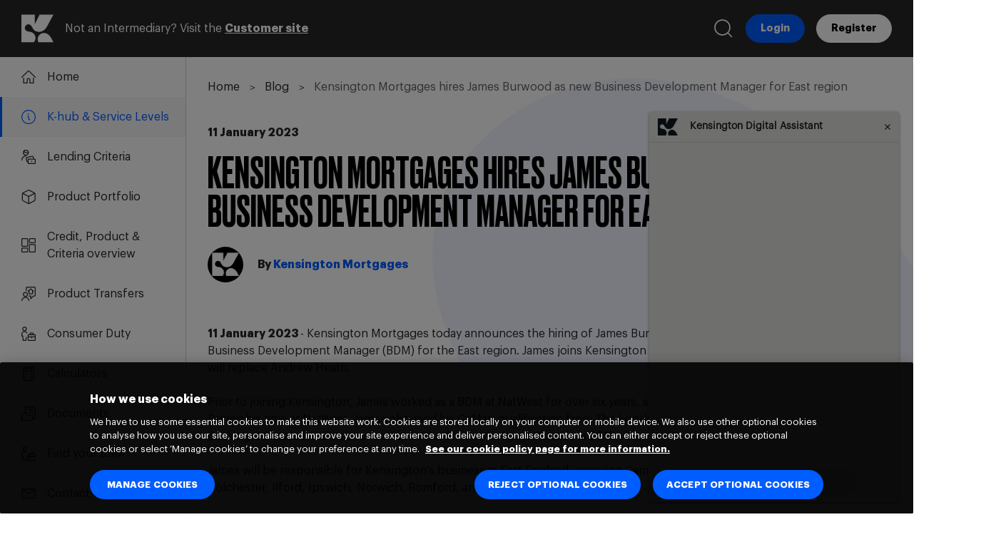

--- FILE ---
content_type: text/html; charset=utf-8
request_url: https://www.kensingtonmortgages.co.uk/intermediaries/k-hub-and-service-levels/blog/read/kensingtom-mortgages-hires-james-burwood-as-new-business-developement-manager-for-east-region
body_size: 48270
content:





<!DOCTYPE html>
<html id="html" lang="en">

<head>
    <meta charset="utf-8" />
    <meta name="viewport" content="width=device-width, initial-scale=1.0" />
    <link rel="icon" type="image/x-icon" href="favicon.ico">


        <link rel="preload" as="font" type="font/woff2" crossorigin="anonymous"
            href="/ResourcePackages/Brokers/assets/dist/67dc9c88a8b7b4d55d2b.woff2" />
        <link rel="preload" as="font" type="font/woff2" crossorigin="anonymous"
            href="/ResourcePackages/Brokers/assets/dist/8cf7d827b65aea5ec751.woff2" />

    <link rel="preload" as="style" href="/ResourcePackages/Brokers/assets/dist/head.3576d7cd72795833514d.min.css">
    <link rel="preload" as="script" href="/ResourcePackages/Brokers/assets/dist/head.6bcd1d4ea5d2bcd5bbb6.min.js" />
    <link rel="preload" as="script" href="/ResourcePackages/Brokers/assets/dist/main.c05bd0c46ed4ae098fea.min.js" />
    <title>Kensington Mortgages | Kensington Mortgages hires James Burwood as new Business Development Manager for East region</title>

    <script id="sf-tracking-consent-manager" type="text/html"><div id="tracking-consent-dialog" style="display: none;"></div> </script><script src="/WebResource.axd?d=DzHrpQl5URXarFHAtrmzFi7Ifz6PI2f8_Ijfpd4AKz4Sdllt1OmjkIxTUi6kzqFJ3HlRDgxmJNP7taNCiGwg2XS512CrHW6IF7yAI9FN_7ecZXX0N_6SqqOpJz719iaR-rAIKFaGCyID9UjJ4s1JD4_8zWxDBoWffwmMm0b0awids8d6FE4mEcvtMkbauWeB0&amp;t=638809308820000000" type="text/javascript"></script><script defer="" src="//widget.trustpilot.com/bootstrap/v5/tp.widget.bootstrap.min.js?package=D2C" type="text/javascript"></script><script defer="" src="//kmc-3439-serverless.twil.io/webchat.js" type="text/javascript"></script><script>
  var linkElement = document.createElement('link');
  linkElement.rel = 'stylesheet';
  linkElement.href = '//kmc-3439-serverless.twil.io/webchat.css';

  var scriptElement = document.currentScript;
  scriptElement.parentNode.replaceChild(linkElement, scriptElement);
</script><script>(function(w,d,s,l,i){w[l]=w[l]||[];w[l].push({'gtm.start':
    new Date().getTime(),event:'gtm.js'});var f=d.getElementsByTagName(s)[0],
    j=d.createElement(s),dl=l!='dataLayer'?'&l='+l:'';j.async=true;j.src=
    'https://www.googletagmanager.com/gtm.js?id='+i+dl;f.parentNode.insertBefore(j,f);
})(window, document, 'script', 'dataLayer','GTM-PSVXQ7G');</script><title>Kensington Mortgages hires James Burwood as new Business Development Manager for East region</title><meta property='og:title' content='Kensington Mortgages hires James Burwood as new Business Development Manager for East region'><meta property='og:image' content='https://www.kensingtonmortgages.co.uk/images/librariesprovider3/content-hub/james-bdm.png?sfvrsn=91f5440f_1'><meta property='og:description' content='Kensington Mortgages today announces the retirement of Craig McKinlay, Head of New Business. Craig will step down from his role this month after five years of service at Kensington and nearly 20 years within financial services.'><meta property='og:site' content='Intermediaries'><link rel='canonical' href='https://www.kensingtonmortgages.co.uk/blog/article/kensingtom-mortgages-hires-james-burwood-as-new-business-developement-manager-for-east-region' />

    <link rel="stylesheet" href="/ResourcePackages/Brokers/assets/dist/head.3576d7cd72795833514d.min.css" />
    <script src="/ResourcePackages/Brokers/assets/dist/head.6bcd1d4ea5d2bcd5bbb6.min.js" type="text/javascript"></script>
    <script defer src="/ResourcePackages/Brokers/assets/dist/main.c05bd0c46ed4ae098fea.min.js" type="text/javascript"></script>

</head>

<body class=""><noscript><iframe src="https://www.googletagmanager.com/ns.html?id=GTM-PSVXQ7G" height="0" width="0" style="display:none;visibility:hidden"></iframe></noscript><style>

.Twilio-EntryPoint:not([aria-label="Hide Chat"]) {
  display: flex !important;
  flex-direction: row-reverse !important;
  background-color: rgba(255, 255, 255, 0.5) !important;
  backdrop-filter: blur(10px) !important;
  border: 1px solid rgba(25, 25, 25, 0.1176470588) !important;
  box-shadow: 0 0 10px 2px rgba(0, 0, 0, 0.1) !important;
  padding: 0.5em 0 !important;
  margin: 0 !important;
}
.Twilio-EntryPoint:not([aria-label="Hide Chat"]) .Twilio-Icon-Custom {
  --icon-size: 60px;
}
.Twilio-EntryPoint:not([aria-label="Hide Chat"]) .Twilio-Icon-Custom svg:not(.closeIcon) {
  max-width: var(--icon-size) !important;
  max-height: var(--icon-size) !important;
  margin: 0 !important;
}
</style>
    <header class="header uk-light">

        <div class="header--mobile-menu-toggle">
            <button type="button" id="burger-menu" uk-icon="icon: menu; ratio: 1.5" uk-toggle="target: #mobile-menu"
                aria-label="Menu toggle">
            </button>
        </div>

        <div class="header--logo">

            <a href="/intermediaries/home" class="d-inline-block"  title="kmc-logo">
            <img  loading="eager"   loading="lazy" class="img-fluid"
                src="/images/default-source/theme/kmc-logo.svg?sfvrsn=7d0ec1b6_1" title="kmc-logo" alt="KMC Logo">
            </a>
</div>

        <div class="header--copy">



<div class="">
Not an Intermediary? Visit the  <a href="/home?reset-persona=1">Customer site</a></div>
</div>
        <div class="header--search">

<a href="/intermediaries/search" uk-icon="icon: search; ratio: 1.5" title="Search"></a></div>
        <div class="header--buttons">


<div  class=justify-content-start>

            

<a href="https://www-uat.kmc.co.uk/brokers/log-in"   data-id="41d54aa6-dbe3-4e49-860b-eaf910a1ffe9" title="Login"
    class="uk-button uk-button-default uk-button-primary primary"  data-call-to-action>
    <span class='uk-sr-only'>Login</span>  <span class="label">Login</span>
    
</a>

            

<a href="https://www-uat.kmc.co.uk/brokers/register"   data-id="cd2e66f2-e917-44d7-b43d-d413b598b269" title="Register"
    class="uk-button uk-button-default uk-button-secondary uk-button-outline secondary"  data-call-to-action>
    <span class='uk-sr-only'>Register</span>  <span class="label">Register</span>
    
</a>

</div></div>

    </header>

    <aside class="side-navigation">






<nav  class=" main-nav" aria-label="Main navigation">

        <div class="nav-item" data-key="DD0BA5BF-A429-49E9-9226-5AD60969E205">
            <a class="nav-link" href="/intermediaries" target="_self">
                <span uk-icon="home"></span>
                Home
            </a>
        </div>
        <div class="nav-item" data-key="F3A28008-7BB4-477D-836A-E66DB5C1A328">
            <a class="nav-link uk-active" href="/intermediaries/k-hub" target="_self">
                <span uk-icon="info"></span>
                K-hub &amp; Service Levels
            </a>
        </div>
        <div class="nav-item" data-key="A23EB66F-F754-42A0-A8F2-B435C172638C">
            <a class="nav-link" href="/intermediaries/lending-criteria" target="_self">
                <span uk-icon="lending-criteria"></span>
                Lending Criteria
            </a>
        </div>
        <div class="nav-item" data-key="7CF42EA3-4E7D-4035-9F56-F87B73BE37F0">
            <a class="nav-link" href="/intermediaries/product-portfolio" target="_self">
                <span uk-icon="product-portfolio"></span>
                Product Portfolio
            </a>
        </div>
        <div class="nav-item" data-key="A3F774C8-5C03-4D92-9747-00F366AF848E">
            <a class="nav-link" href="/intermediaries/credit-Product-and-criteria-overview" target="_self">
                <span uk-icon="ksp-overview"></span>
                Credit, Product &amp; Criteria overview
            </a>
        </div>
        <div class="nav-item" data-key="408BCD1D-F6AD-420F-84F3-4813E08FC47A">
            <a class="nav-link" href="/intermediaries/product-transfers" target="_self">
                <span uk-icon="find-distributor"></span>
                Product Transfers
            </a>
        </div>
        <div class="nav-item" data-key="A015AD03-F508-498F-AC76-2153A4170C42">
            <a class="nav-link" href="/intermediaries/consumer-duty" target="_self">
                <span uk-icon="find-your-bdm"></span>
                Consumer Duty
            </a>
        </div>
        <div class="nav-item" data-key="D43DC022-00F9-45C7-B0A7-27CC73B667A5">
            <a class="nav-link" href="/intermediaries/calculators" target="_self">
                <span uk-icon="calculator"></span>
                Calculators
            </a>
        </div>
        <div class="nav-item" data-key="A243DC14-7A4A-44BA-B622-C0B8C9D5E319">
            <a class="nav-link" href="/intermediaries/documents" target="_self">
                <span uk-icon="documents"></span>
                Documents
            </a>
        </div>
        <div class="nav-item" data-key="FAE8E845-D49A-4090-AEC2-A2188286817B">
            <a class="nav-link" href="/intermediaries/find-your-bdm" target="_self">
                <span uk-icon="find-your-bdm"></span>
                Find your BDM
            </a>
        </div>
        <div class="nav-item" data-key="2353D1BC-7A8F-4226-B8AB-F895DB46AFE1">
            <a class="nav-link" href="/intermediaries/contact-us" target="_self">
                <span uk-icon="contact-us"></span>
                Contact Us
            </a>
        </div>
</nav>



</aside>

    <main aria-label="Main content" class="main uk-flex-1">

<div class="uk-margin-medium" >

        <nav aria-label="Full path to the current page">
            <ol class="uk-breadcrumb">
                        <li><a href="/intermediaries/home">Home</a></li>
                        <li><a href="/intermediaries/k-hub/blog">Blog</a></li>
                        <li aria-current="page"><span>Kensington Mortgages hires James Burwood as new Business Development Manager for East region</span></li>
            </ol>
        </nav>
</div>




<div class=" " >

    <p class="uk-text-bold">
        11 January 2023
    </p>

    <h1 class="uk-h2 uk-text-uppercase uk-margin-top">
        Kensington Mortgages hires James Burwood as new Business Development Manager for East region
    </h1>

    <div class="uk-margin uk-flex uk-flex-middle">
        <div class="uk-flex-none uk-margin-right uk-border-circle uk-background-cover" uk-img data-src="/images/librariesprovider3/content-hub/kensington-logo.tmb-thumbnail.png?Culture=en&amp;sfvrsn=e37ce374_5"
            style="width:50px;height:50px">
        </div>

        <div>
            <div class="uk-text-bold">By <span class="color-primary">Kensington Mortgages</span></div>
            <div></div>
        </div>
    </div>

    <div class="uk-flex uk-flex-column ">
            <div class="container-16-9  uk-border-rounded uk-cover-container uk-margin uk-margin-medium uk-width-3-4@l">
                


<picture> 
 
            <source srcset="/images/librariesprovider3/content-hub/james-bdm.tmb-brokers 10.webp?Culture=en&amp;sfvrsn=91f5440f_2 1x, /images/librariesprovider3/content-hub/james-bdm.tmb-wp1060w-x2.webp?Culture=en&amp;sfvrsn=91f5440f_2 2x" type="image/webp">
            <source srcset="/images/librariesprovider3/content-hub/james-bdm.tmb-1060w.jpg?Culture=en&amp;sfvrsn=91f5440f_2 1x, /images/librariesprovider3/content-hub/james-bdm.tmb-1060w-x2.jpg?Culture=en&amp;sfvrsn=91f5440f_2 2x" type="image/jpeg">

    <img 
    src="/images/librariesprovider3/content-hub/james-bdm.png?sfvrsn=91f5440f_1"
    alt="alt text not available"
    height="auto" 
    width="auto"
    role="presentation" 
     aria-hidden="true"
    loading=lazy
     uk-cover="" />

</picture>



            </div>


        <div class="width-70ch  ">
            <div class=""><p><b>11 January 2023 </b>- Kensington Mortgages today announces the hiring of James Burwood as its new Business Development Manager (BDM) for the East region. James joins Kensington from NatWest and will replace Andrew Heath.<br><br>Prior to joining Kensington, James worked as a BDM at NatWest for over six years, starting in 2016. During his time at NatWest, James obtained his CeMap qualification from The London Institute of Banking &amp; Finance and was runner up in the British Mortgage Awards in 2018.<br><br>James will be responsible for Kensington’s business in East England, covering Cambridge, Chelmsford, Colchester, Ilford, Ipswich, Norwich, Romford, and Southend-on Sea.<br><br><b>Mark Arnold, Chief Executive Officer, Kensington Mortgages comments: </b>“We are very pleased to welcome James to our team of exceptional BDMs. James’ experience and expertise will be invaluable in meeting Kensington’s future objectives and strengthening our relationships with our broker partners. He joins Kensington at an exciting time in the company’s journey, as we continue to pursue our ambitious growth plans while maintaining a market-leading standard of service.”<br><br><b>James Burwood, BDM for East region, Kensington Mortgages, comments: </b>“I am very much looking forward to stepping into specialist lending and joining Kensington’s dynamic business. With the mortgage market facing new challenges, specialist lenders are becoming more important than ever in providing value to customers. I look forward to working closely with my new team, supporting in the growth of Kensington’s business, and developing relationships with Kensington’s partners.”<br></p></div>







            <div class="uk-hr uk-margin-medium"></div>

            <div class="uk-margin ">

                <p>Share via...</p>
                <div class="uk-flex uk-flex-gap uk-flex-wrap ">
                    <a class="uk-flex uk-flex-gap uk-flex-middle uk-flex-shrink-0" target="_blank"
                        href="https://www.linkedin.com/shareArticle?mini=true&amp;url=https://www.kensingtonmortgages.co.uk/intermediaries/k-hub-and-service-levels/blog/read/kensingtom-mortgages-hires-james-burwood-as-new-business-developement-manager-for-east-region">
                        <img role="presentation" aria-hidden="true"
                            src="data:image/svg+xml,%3csvg xmlns='http://www.w3.org/2000/svg' width='40' height='40' fill='none' xmlns:v='https://vecta.io/nano'%3e%3cg clip-path='url(%23A)'%3e%3crect width='40' height='40' rx='20' fill='%23155fb5'/%3e%3cpath d='M25.542 21.481c0-.716-.13-1.237-.391-1.562-.26-.358-.749-.537-1.465-.537-.879 0-1.497.26-1.855.781s-.537 1.253-.537 2.197v7.129c0 .163-.049.293-.146.391s-.228.146-.391.146h-3.711c-.13 0-.26-.049-.391-.146-.098-.098-.146-.228-.146-.391V16.305c0-.13.049-.244.146-.342.13-.13.26-.195.391-.195h3.613c.13 0 .228.033.293.098.098.065.163.163.195.293v.244c.032.065.049.179.049.342.911-.879 2.148-1.318 3.711-1.318 1.725 0 3.076.439 4.053 1.318s1.465 2.165 1.465 3.858v8.887c0 .163-.065.293-.195.391-.098.098-.212.146-.342.146h-3.809c-.13 0-.26-.049-.391-.146-.098-.098-.146-.228-.146-.391v-8.008zm-10.938-9.717a2.56 2.56 0 0 1-.732 1.807c-.488.488-1.091.732-1.807.732-.684 0-1.27-.244-1.758-.732a2.56 2.56 0 0 1-.732-1.807c0-.716.244-1.318.732-1.807s1.074-.732 1.758-.732c.716 0 1.318.244 1.807.732s.732 1.09.732 1.807zm-.098 4.541v13.184c0 .163-.065.293-.195.391-.098.098-.212.146-.342.146h-3.711c-.163 0-.293-.049-.391-.146s-.146-.228-.146-.391V16.305c0-.13.049-.244.146-.342.098-.13.228-.195.391-.195h3.711c.13 0 .244.065.342.195.13.098.195.212.195.342z' fill='%23fff'/%3e%3c/g%3e%3cdefs%3e%3cclipPath id='A'%3e%3crect width='40' height='40' rx='20' fill='%23fff'/%3e%3c/clipPath%3e%3c/defs%3e%3c/svg%3e" />
                    </a>
                    <a class="uk-flex uk-flex-gap uk-flex-middle uk-flex-shrink-0" target="_blank"
                        href="https://twitter.com/intent/tweet?url=https://www.kensingtonmortgages.co.uk/intermediaries/k-hub-and-service-levels/blog/read/kensingtom-mortgages-hires-james-burwood-as-new-business-developement-manager-for-east-region">
                        <img role="presentation" aria-hidden="true"
                            src="data:image/svg+xml,%3Csvg xmlns='http://www.w3.org/2000/svg' width='40' height='40' xmlns:v='https://vecta.io/nano'%3E%3Ccircle cx='20' cy='20' r='19.979' stroke='%23fff' stroke-width='.042'/%3E%3Cpath d='M7.693 8.425l9.55 12.769-9.61 10.382h2.163l8.414-9.09 6.798 9.09h7.36L22.28 18.088l8.945-9.664h-2.163l-7.748 8.371-6.261-8.371zm3.181 1.593h3.381l14.931 19.964h-3.381z' fill='%23fff'/%3E%3C/svg%3E" />
                    </a>
                    <a class="uk-flex uk-flex-gap uk-flex-middle uk-flex-shrink-0" target="_blank"
                        href="https://www.facebook.com/sharer/sharer.php?u=https://www.kensingtonmortgages.co.uk/intermediaries/k-hub-and-service-levels/blog/read/kensingtom-mortgages-hires-james-burwood-as-new-business-developement-manager-for-east-region">
                        <img role="presentation" aria-hidden="true"
                            src="data:image/svg+xml,%3csvg xmlns='http://www.w3.org/2000/svg' width='40' height='40' fill='none' xmlns:v='https://vecta.io/nano'%3e%3cg clip-path='url(%23A)'%3e%3crect width='40' height='40' rx='20' fill='%231e70e9'/%3e%3cpath d='M21.611 30.025h-3.857v-9.473h-3.223v-3.711h3.223v-2.734c0-1.562.439-2.767 1.318-3.613s2.051-1.269 3.516-1.269c1.172 0 2.132.049 2.881.146v3.272l-2.002.049c-.716 0-1.204.146-1.465.44s-.391.732-.391 1.318v2.393h3.711l-.488 3.711h-3.223v9.473z' fill='%23fff'/%3e%3c/g%3e%3cdefs%3e%3cclipPath id='A'%3e%3crect width='40' height='40' rx='20' fill='%23fff'/%3e%3c/clipPath%3e%3c/defs%3e%3c/svg%3e" />
                    </a>
                </div>
            </div>
            <div class="uk-hr uk-margin uk-margin-medium-top"></div>
        </div>
    </div>
</div>


<div class="uk-margin-medium">
    <h2 class="uk-h3">Related articles</h2>
        

<div uk-grid class="uk-child-width-1-2@suk-child-width-1-2@s uk-child-width-1-2@m uk-child-width-1-4@l uk-grid-small uk-grid-match" >
        <div>
            





    <a href="/intermediaries/k-hub-and-service-levels/blog/read/buy-to-let-market-2025-what-are-the-challenges-and-opportunities" class="uk-link-card uk-link-reset">
        <div  data-size="small" class="uk-card  bg-color-white">


                <div class="uk-card-media-top " >

                    


<picture> 
 
            <source srcset="/images/default-source/default-album/kmc_jul_blog_image.tmb-wp360w.webp?Culture=en&amp;sfvrsn=39756095_1 1x, /images/default-source/default-album/kmc_jul_blog_image.tmb-wp360w-x2.webp?Culture=en&amp;sfvrsn=39756095_1 2x" type="image/webp">
            <source srcset="/images/default-source/default-album/kmc_jul_blog_image.tmb-360w.jpg?Culture=en&amp;sfvrsn=39756095_1 1x, /images/default-source/default-album/kmc_jul_blog_image.tmb-360w-x2.jpg?Culture=en&amp;sfvrsn=39756095_1 2x" type="image/jpeg">

    <img 
    src="/images/default-source/default-album/kmc_jul_blog_image.jpg?sfvrsn=39756095_1"
    alt="Couple going on an apartment viewing"
    height="auto" 
    width="auto"
    role="presentation" 
     aria-hidden="true"
    loading=lazy
     />

</picture>




                        <div class="icon-round">
                            <span uk-icon="icon: text-left; ratio: 1" class="color-white"></span>
                        </div>
                </div>


                <div class="uk-card-body  uk-flex-grow-1">




                        <div class="uk-text-meta">
                            05 August 2025
                        </div>

                        <h3 class="uk-card-title uk-margin-small uk-margin-bottom">
                            Buy to Let market 2025: What are the challenges and opportunities?
                        </h3>

                </div>



        </div>
    </a>

        </div>
        <div>
            





    <a href="/intermediaries/k-hub-and-service-levels/blog/read/kensington-mortgages-cuts-rates-across-residential-and-btl-ranges" class="uk-link-card uk-link-reset">
        <div  data-size="small" class="uk-card  bg-color-white">


                <div class="uk-card-media-top " >

                    


<picture> 
 
            <source srcset="/images/default-source/default-album/rates-update.tmb-wp360w.webp?Culture=en&amp;sfvrsn=55afe16b_1 1x, /images/default-source/default-album/rates-update.tmb-wp360w-x2.webp?Culture=en&amp;sfvrsn=55afe16b_1 2x" type="image/webp">
            <source srcset="/images/default-source/default-album/rates-update.tmb-360w.jpg?Culture=en&amp;sfvrsn=55afe16b_1 1x, /images/default-source/default-album/rates-update.tmb-360w-x2.jpg?Culture=en&amp;sfvrsn=55afe16b_1 2x" type="image/jpeg">

    <img 
    src="/images/default-source/default-album/rates-update.jpeg?sfvrsn=55afe16b_1"
    alt="Wooden house model with percentage symbol"
    height="auto" 
    width="auto"
    role="presentation" 
     aria-hidden="true"
    loading=lazy
     />

</picture>




                        <div class="icon-round">
                            <span uk-icon="icon: text-left; ratio: 1" class="color-white"></span>
                        </div>
                </div>


                <div class="uk-card-body  uk-flex-grow-1">




                        <div class="uk-text-meta">
                            14 May 2025
                        </div>

                        <h3 class="uk-card-title uk-margin-small uk-margin-bottom">
                            Kensington Mortgages Cuts Rates Across Residential and BTL Ranges
                        </h3>

                </div>



        </div>
    </a>

        </div>
        <div>
            





    <a href="/intermediaries/k-hub-and-service-levels/blog/read/kensington-mortgages-restructures-bdm-team-to-bolster-broker-support" class="uk-link-card uk-link-reset">
        <div  data-size="small" class="uk-card  bg-color-white">


                <div class="uk-card-media-top " >

                    


<picture> 
 
            <source srcset="/images/default-source/default-album/bdm-team.tmb-wp360w.webp?Culture=en&amp;sfvrsn=fd05e6cf_1 1x, /images/default-source/default-album/bdm-team.tmb-wp360w-x2.webp?Culture=en&amp;sfvrsn=fd05e6cf_1 2x" type="image/webp">
            <source srcset="/images/default-source/default-album/bdm-team.tmb-360w.jpg?Culture=en&amp;sfvrsn=fd05e6cf_1 1x, /images/default-source/default-album/bdm-team.tmb-360w-x2.jpg?Culture=en&amp;sfvrsn=fd05e6cf_1 2x" type="image/jpeg">

    <img 
    src="/images/default-source/default-album/bdm-team.jpeg?sfvrsn=fd05e6cf_1"
    alt="Professionals listening to a discussion in an office"
    height="auto" 
    width="auto"
    role="presentation" 
     aria-hidden="true"
    loading=lazy
     />

</picture>




                        <div class="icon-round">
                            <span uk-icon="icon: text-left; ratio: 1" class="color-white"></span>
                        </div>
                </div>


                <div class="uk-card-body  uk-flex-grow-1">




                        <div class="uk-text-meta">
                            08 May 2025
                        </div>

                        <h3 class="uk-card-title uk-margin-small uk-margin-bottom">
                            Kensington Mortgages Restructures BDM Team to Bolster Broker Support
                        </h3>

                </div>



        </div>
    </a>

        </div>
        <div>
            





    <a href="/intermediaries/k-hub-and-service-levels/blog/read/should-brokers-be-looking-to-diversify-their-business" class="uk-link-card uk-link-reset">
        <div  data-size="small" class="uk-card  bg-color-white">


                <div class="uk-card-media-top " >

                    


<picture> 
 
            <source srcset="/images/default-source/default-album/broker-diversify-business.tmb-wp360w.webp?Culture=en&amp;sfvrsn=54d477cc_1 1x, /images/default-source/default-album/broker-diversify-business.tmb-wp360w-x2.webp?Culture=en&amp;sfvrsn=54d477cc_1 2x" type="image/webp">
            <source srcset="/images/default-source/default-album/broker-diversify-business.tmb-360w.jpg?Culture=en&amp;sfvrsn=54d477cc_1 1x, /images/default-source/default-album/broker-diversify-business.tmb-360w-x2.jpg?Culture=en&amp;sfvrsn=54d477cc_1 2x" type="image/jpeg">

    <img 
    src="/images/default-source/default-album/broker-diversify-business.jpg?sfvrsn=54d477cc_1"
    alt="Man in an office looking at document"
    height="auto" 
    width="auto"
    role="presentation" 
     aria-hidden="true"
    loading=lazy
     />

</picture>




                        <div class="icon-round">
                            <span uk-icon="icon: text-left; ratio: 1" class="color-white"></span>
                        </div>
                </div>


                <div class="uk-card-body  uk-flex-grow-1">




                        <div class="uk-text-meta">
                            17 September 2024
                        </div>

                        <h3 class="uk-card-title uk-margin-small uk-margin-bottom">
                            Should brokers be looking to diversify their business?
                        </h3>

                </div>



        </div>
    </a>

        </div>
</div>


</div>
</main>

    <footer class="footer uk-light">


<div uk-grid style=""
    class="sf-section   uk-padding-top-small uk-padding-bottom-small uk-padding "
    >
        <div class="uk-width-12-6 "><div class="uk-flex uk-flex-middle uk-flex-gap" ="">



<div class="uk-text-bold uk-text-lead color-white">
Connect with us:</div>


            <a href="https://www.linkedin.com/company/kensington-mortgages/" target="_blank" class="d-inline-block"  title="linkedin">
            <img    loading="lazy" class="img-fluid"
                src="/images/default-source/svg-icons/linkedin.svg?sfvrsn=fc728fe0_3" title="linkedin" alt="LinkedIn logo">
            </a>


            <a href="https://www.instagram.com/kensington_intermediaries" target="_blank" class="d-inline-block"  title="instagram03a48efc-8ccf-4310-b235-f4454b4ebd06">
            <img  width=40 height=40 loading="lazy" class="img-fluid"
                src="/images/default-source/svg-icons/instagram03a48efc-8ccf-4310-b235-f4454b4ebd06.png?sfvrsn=fe9b7ef1_3" title="instagram03a48efc-8ccf-4310-b235-f4454b4ebd06" alt="Instagram logo">
            </a>


            <a href="https://www.youtube.com/@KensingtonMortgages" target="_blank" class="d-inline-block"  title="youtube">
            <img    loading="lazy" class="img-fluid"
                src="/images/default-source/svg-icons/youtube.svg?sfvrsn=791adcb7_3" title="youtube" alt="Youtube logo">
            </a>


            <a href="https://twitter.com/KensingtonChat" target="_blank" class="d-inline-block"  title="Twitter X Icon-svg">
            <img  width=40 height=40 loading="lazy" class=""
                src="/images/default-source/icons/twitter-x-icon-svg.svg?sfvrsn=900eccf1_1" title="Twitter X Icon-svg" alt="Twitter logo">
            </a>


            <a href="https://www.facebook.com/kensingtonmortgages/" target="_blank" class="d-inline-block"  title="facebook">
            <img    loading="lazy" class="img-fluid"
                src="/images/default-source/svg-icons/facebook.svg?sfvrsn=34c78e43_3" title="facebook" alt="Facebook Logo">
            </a>
</div></div>
</div>


<div uk-grid style="--sf-background-color: #262626"
    class="sf-section uk-child-width-1-4@l uk-child-width-1-2@s  uk-padding-vertical uk-margin-remove-top "
    >
        <div class=" uk-padding">


<div class="uk-padding uk-margin-top uk-padding uk-padding-remove-top">
    <nav  id="helpfullinks">

        <ul class="nav flex-column uk-list ">
        <li class="nav-item">
                <span class="nav-link color-white uk-text-lead uk-text-bold" href="/intermediaries/more/helpful-links"
                    target="_self">Helpful links</span>

                <ul class="nav flex-column ms-3 uk-list">
        <li class="nav-item">
                <a class="nav-link color-white" href="/intermediaries/more/helpful-links/about-us" target="_self">About us</a>

        </li>
        <li class="nav-item">
                <a class="nav-link color-white" href="/intermediaries/more/helpful-links/cookie-policy" target="_self">Cookie Policy</a>

        </li>
        <li class="nav-item">
                <a class="nav-link color-white" href="/intermediaries/more/helpful-links/accessibility" target="_self">Accessibility</a>

        </li>
        <li class="nav-item">
                <a class="nav-link color-white" href="/intermediaries/more/helpful-links/terms-of-use" target="_self">Terms of use</a>

        </li>
        <li class="nav-item">
                <a class="nav-link color-white" href="/intermediaries/more/helpful-links/modern-slavery" target="_blank">Modern Slavery</a>

        </li>
                </ul>
        </li>
        </ul>
    </nav>
</div>





 <script>
(function () {
  var firstLi = document.querySelector('#helpfullinks>ul>li>ul>li')
  var clone = firstLi.cloneNode(true)

  clone.querySelector('a').innerText = 'Cookies preferences';
  clone.querySelector('a').removeAttribute('href');
  clone.querySelector('a').setAttribute('role', 'button');
  clone.querySelector('a').id = 'ot-sdk-btn';
  clone.querySelector('a').classList.add('ot-sdk-show-settings');
clone.querySelector('a').style='color: white;    border: none;    font-size: inherit;    padding: inherit;    word-wrap: inherit;    line-height: inherit;';

  firstLi.after(clone);
})();
</script>

<style>

#ot-sdk-btn.ot-sdk-show-settings:hover {
	background-color:initial;
}
</style></div>
        <div class=" uk-padding">

<div class="uk-card color-white uk-light"><div class="uk-card-body  uk-flex-grow-1 uk-padding-remove-left uk-padding-remove-right"><h3 class="uk-card-title uk-margin-small uk-margin-bottom">Contact our Sales team</h3><p>Intermediaries only</p><div class="uk-flex uk-flex-middle uk-flex-gap uk-margin-bottom "><div><span uk-icon="icon:receiver;ratio:1.5"></span></div><div>New enquiries<br /><a href="tel:0800111020" data-sf-ec-immutable="">0800 111 020</a>
 </div></div><div class="uk-flex uk-flex-middle uk-flex-gap uk-margin-bottom"><div><span uk-icon="icon:receiver;ratio:1.5"></span></div><div>Existing cases<br /><a href="tel:03444990011" data-sf-ec-immutable="">03444 99 00 11</a>
 </div></div><div class="uk-flex uk-flex-middle uk-flex-gap uk-margin-bottom"><div><span uk-icon="icon:mail;ratio:1.5"></span></div><a href="mailto:broker.queries@kensingtonmortgages.co.uk">Click here to email</a>
 </div></div></div>
</div>
        <div class=" uk-padding">







        <div  style="height:auto" class="uk-card color-white">




                <div class="uk-card-body  uk-flex-grow-1">





                        <h3 class="uk-card-title uk-margin-small uk-margin-bottom">
                            Have an account?
                        </h3>

                        <div>
                            Login to our online portal to submit or access your client's mortgage application.
                        </div>
                </div>


                <div class="uk-card-footer">
                    

<a href="https://www-uat.kmc.co.uk/brokers/log-in"   data-id="52165743-e73f-4098-82d4-182dd12d58a8" title="Login"
    class="uk-button uk-button-default uk-button-primary "  data-call-to-action>
    <span class='uk-sr-only'>Login</span>  <span class="label">Login</span>
    
</a>
                </div>

        </div>
</div>
        <div class=" uk-padding">







        <div  style="height:auto" class="uk-card color-white">




                <div class="uk-card-body  uk-flex-grow-1">





                        <h3 class="uk-card-title uk-margin-small uk-margin-bottom">
                            New to Kensington?
                        </h3>

                        <div>
                            You can submit your client's mortgage application by registering your company using our online portal.
                        </div>
                </div>


                <div class="uk-card-footer">
                    

<a href="https://www-uat.kmc.co.uk/brokers/register"   data-id="93fec495-1591-4718-b7c2-26de24cc30ec" title="Register"
    class="uk-button uk-button-default uk-button-secondary uk-button-outline "  data-call-to-action>
    <span class='uk-sr-only'>Register</span>  <span class="label">Register</span>
    
</a>
                </div>

        </div>
</div>
</div>


<div uk-grid style=""
    class="sf-section   uk-padding uk-visible@s "
    >
        <div class="uk-width-5-6 ">



<div class="uk-text-small footerText uk-visible@s">
<p>Kensington and Kensington Mortgages are trading names of Kensington Mortgage Company Limited (registered in England &amp; Wales No. 03049877), which has its registered office address at: 2nd Floor, Marlow International, Parkway, Marlow, SL7 1YL.</p><p>Kensington Mortgage Company Limited is authorised and regulated by the Financial Conduct Authority (Firm Reference No. 310336). Some investment mortgage contracts are not regulated by the Financial Conduct Authority.</p></div>
</div>
        <div class="uk-width-1-6 ">

            <picture class="d-inline-block uk-visible@s">
                        <source media="(max-width: 224px)" srcset="/images/default-source/about-kensington-images/ukas-and-iso-iec-27001---rgb.tmb-0.jpg?Culture=en&amp;sfvrsn=a7c4f3ea_1" type="image/jpeg"
                        width=224 height=160>
                        <source media="(max-width: 360px)" srcset="/images/default-source/about-kensington-images/ukas-and-iso-iec-27001---rgb.tmb-360w.jpg?Culture=en&amp;sfvrsn=a7c4f3ea_1" type="image/jpeg"
                        width=360 height=257>
                        <source media="(max-width: 360px)" srcset="/images/default-source/about-kensington-images/ukas-and-iso-iec-27001---rgb.tmb-wp360w.webp?Culture=en&amp;sfvrsn=a7c4f3ea_1" type="image/webp"
                        width=360 height=257>
                        <source media="(max-width: 720px)" srcset="/images/default-source/about-kensington-images/ukas-and-iso-iec-27001---rgb.tmb-360w-x2.jpg?Culture=en&amp;sfvrsn=a7c4f3ea_1" type="image/jpeg"
                        width=720 height=514>
                        <source media="(max-width: 720px)" srcset="/images/default-source/about-kensington-images/ukas-and-iso-iec-27001---rgb.tmb-wp360w-x2.webp?Culture=en&amp;sfvrsn=a7c4f3ea_1" type="image/webp"
                        width=720 height=514>
                        <source media="(max-width: 1060px)" srcset="/images/default-source/about-kensington-images/ukas-and-iso-iec-27001---rgb.tmb-1060w.jpg?Culture=en&amp;sfvrsn=a7c4f3ea_1" type="image/jpeg"
                        width=1060 height=756>
                        <source media="(max-width: 1060px)" srcset="/images/default-source/about-kensington-images/ukas-and-iso-iec-27001---rgb.tmb-brokers 10.webp?Culture=en&amp;sfvrsn=a7c4f3ea_1" type="image/webp"
                        width=1060 height=756>
                <img  loading="lazy" class=img-fluid
                    src="/images/default-source/about-kensington-images/ukas-and-iso-iec-27001---rgb.jpg?sfvrsn=a7c4f3ea_3" title="UKAS AND ISO IEC 27001 - RGB" alt="UKAS and ISO IEC certified logo">
            </picture>
</div>
</div>


<div uk-grid style=""
    class="sf-section   uk-padding-top-small uk-padding-bottom-small uk-padding uk-hidden@s "
    >
        <div class="uk-width-12-6 ">



<div class="uk-text-small footerText uk-hidden@s">
<p>Kensington and Kensington Mortgages are trading names of Kensington Mortgage Company Limited (registered in England &amp; Wales No. 03049877), which has its registered office address at: 2nd Floor, Marlow International, Parkway, Marlow, SL7 1YL.</p><p>Kensington Mortgage Company Limited is authorised and regulated by the Financial Conduct Authority (Firm Reference No. 310336). Some investment mortgage contracts are not regulated by the Financial Conduct Authority.</p></div>


            <img  width=150  loading="lazy" class="uk-hidden@s img-fluid"
                src="/images/default-source/about-kensington-images/ukas-and-iso-iec-27001---rgb.jpg?sfvrsn=a7c4f3ea_3" title="UKAS AND ISO IEC 27001 - RGB" alt="UKAS and ISO IEC certified logo">
</div>
</div>


<div uk-grid style=""
    class="sf-section   uk-padding-top-small uk-padding-bottom-small "
    >
        <div class="uk-width-12-6 ">








</div>
</div></footer>

    <div class="squiggle">
        <svg xmlns="http://www.w3.org/2000/svg" preserveAspectRatio="xMidYMin meet" viewbox="0 0 1010 1246" fill="none">
            <path
                d="M1009.92 652.151c-3.04-163.389-58.447-329.713-165.058-457.131-20.687-25.661-43.342-49.86-68.125-72.264-19.905-18.527-40.983-35.523-63.131-50.597C647.172 26.959 571.016-.876 487.14.021c-18.225.437-36.404 2.29-54.272 5.638-71.531 13.394-138.505 50.712-188.451 116.808-10.999 18.365-22.022 33.048-29.374 51.414-25.692 69.779-14.681 143.217 11.022 209.325 7.353 14.695 14.67 33.048 20.55 47.398 7.329 15.316 15.244 30.183 23.506 44.406-95.463-51.403-235.003-33.049-264.366 88.144-3.682 14.683-3.682 29.377-5.465 44.636-.736 15.73-.046 31.564 1.783 47.167 7.341 25.707 11.022 55.085 19.859 80.723l9.964 39.883c3.06 13.348 5.753 26.789 7.824 40.413 3.452 15.12 6.639 30.298 9.55 45.545a1256.76 1256.76 0 0 1 7.87 45.89 1268.45 1268.45 0 0 1 7.663 204.148c-3.003 70.3 63.949 137.49 134.329 134.33 75.362-3.37 131.095-59.02 134.317-134.33.955-22.05 1.334-44.12 1.173-66.2 17.017 9.18 35 16.8 54.686 22.45 18.456 5.3 37.095 7.99 55.423 8.02 17.431.51 33.574-1.01 48.508-4.3 77.767-14.96 140.587-86.882 156.281-163.726 5.235-25.615 5.235-51.782-1.185-76.569 17.903 23.624 40.511 41.138 65.536 52.634 103.908 48.387 224.556-13.567 266.943-111.4 9.768-22.83 22.817-45.66 24.157-71.413 3.76-17.019 5.42-33.543 4.95-48.905z"
                fill="var(--squiggle-color)" />
        </svg>
    </div>

    <aside id="mobile-menu" class="mobile-menu" uk-offcanvas>
        <div class="mobile-menu--main">






<nav  class=" main-nav" aria-label="Main navigation">

        <div class="nav-item" data-key="DD0BA5BF-A429-49E9-9226-5AD60969E205">
            <a class="nav-link" href="/intermediaries" target="_self">
                <span uk-icon="home"></span>
                Home
            </a>
        </div>
        <div class="nav-item" data-key="F3A28008-7BB4-477D-836A-E66DB5C1A328">
            <a class="nav-link uk-active" href="/intermediaries/k-hub" target="_self">
                <span uk-icon="info"></span>
                K-hub &amp; Service Levels
            </a>
        </div>
        <div class="nav-item" data-key="A23EB66F-F754-42A0-A8F2-B435C172638C">
            <a class="nav-link" href="/intermediaries/lending-criteria" target="_self">
                <span uk-icon="lending-criteria"></span>
                Lending Criteria
            </a>
        </div>
        <div class="nav-item" data-key="7CF42EA3-4E7D-4035-9F56-F87B73BE37F0">
            <a class="nav-link" href="/intermediaries/product-portfolio" target="_self">
                <span uk-icon="product-portfolio"></span>
                Product Portfolio
            </a>
        </div>
        <div class="nav-item" data-key="A3F774C8-5C03-4D92-9747-00F366AF848E">
            <a class="nav-link" href="/intermediaries/credit-Product-and-criteria-overview" target="_self">
                <span uk-icon="ksp-overview"></span>
                Credit, Product &amp; Criteria overview
            </a>
        </div>
        <div class="nav-item" data-key="408BCD1D-F6AD-420F-84F3-4813E08FC47A">
            <a class="nav-link" href="/intermediaries/product-transfers" target="_self">
                <span uk-icon="find-distributor"></span>
                Product Transfers
            </a>
        </div>
        <div class="nav-item" data-key="A015AD03-F508-498F-AC76-2153A4170C42">
            <a class="nav-link" href="/intermediaries/consumer-duty" target="_self">
                <span uk-icon="find-your-bdm"></span>
                Consumer Duty
            </a>
        </div>
        <div class="nav-item" data-key="D43DC022-00F9-45C7-B0A7-27CC73B667A5">
            <a class="nav-link" href="/intermediaries/calculators" target="_self">
                <span uk-icon="calculator"></span>
                Calculators
            </a>
        </div>
        <div class="nav-item" data-key="A243DC14-7A4A-44BA-B622-C0B8C9D5E319">
            <a class="nav-link" href="/intermediaries/documents" target="_self">
                <span uk-icon="documents"></span>
                Documents
            </a>
        </div>
        <div class="nav-item" data-key="FAE8E845-D49A-4090-AEC2-A2188286817B">
            <a class="nav-link" href="/intermediaries/find-your-bdm" target="_self">
                <span uk-icon="find-your-bdm"></span>
                Find your BDM
            </a>
        </div>
        <div class="nav-item" data-key="2353D1BC-7A8F-4226-B8AB-F895DB46AFE1">
            <a class="nav-link" href="/intermediaries/contact-us" target="_self">
                <span uk-icon="contact-us"></span>
                Contact Us
            </a>
        </div>
</nav>



</div>
        <div class="mobile-menu--footer">


<div uk-grid style=""
    class="sf-section    "
    >
        <div class="uk-width-12-6 uk-text-center">


<div  style="display: grid; grid-template-columns: 1fr 1fr;" class=uk-padding  justify-content-start>

            

<a href="https://www-uat.kmc.co.uk/intermediaries/log-in"   data-id="aefdea95-31f0-4f3e-b20b-d0b138ff6985" title="Login"
    class="uk-button uk-button-default uk-button-primary primary"  data-call-to-action>
    <span class='uk-sr-only'>Login</span>  <span class="label">Login</span>
    
</a>

            

<a href="https://www-uat.kmc.co.uk/intermediaries/register"   data-id="00a7d369-6f48-455d-8367-381a05b8a2ba" title="Register"
    class="uk-button uk-button-default uk-button-secondary uk-button-outline secondary"  data-call-to-action>
    <span class='uk-sr-only'>Register</span>  <span class="label">Register</span>
    
</a>

</div></div>
</div><div class="bg-color-ultra-dark-grey">


<div uk-grid style=""
    class="sf-section   uk-padding-top "
    >
        <div class="uk-width-12-6 ">



<div class="">
<p style="text-align: center">Not an Intermediary?<br>Visit the <a href="/home">Customer site</a></p></div>
</div>
</div></div></div>
    </aside>

    


<script id="PersonalizationTracker" type="application/json">{"IsPagePersonalizationTarget":false,"IsUrlPersonalizationTarget":false,"PageId":"cd004c44-cbb9-4f4d-bc5b-8729bb25e400"}</script><script src="/WebResource.axd?d=[base64]&amp;t=638809309660000000" type="text/javascript"></script><style>
.uk-card p, div {
    text-wrap: wrap !important;
}
.skip-link {
 position: absolute;
 overflow: hidden;
 top: auto;
 left: -10000px;
 width: 1px;
 height: 1px;
}

.skip-link:focus {
 top: 0px;
 left: 0px;
 width: auto;
 height: auto;
 z-index: 9999;
 color: white;
}
main.main {
    grid-area: main;
    padding: 30px;
    z-index: 5;
}
.main {
    grid-area: unset;
    padding: unset;
    z-index: unset;
}

.uk-card.card-image-left  > .uk-card-media-top {
    justify-content: start;
}
</style>


<script>
document.querySelectorAll('a[data-call-to-action]+a[data-call-to-action]').forEach(function(link){
    link.parentElement.classList.add('cta-container')
})
</script>




<style>
	@media (max-width: 640px) {

		.cta-container {
			display:flex;
			flex-wrap: wrap;
			gap: 1rem;
		}

		.cta-container a {
			margin:0 !important;
			flex-grow: 1;
		}
	}
</style><script>
    (function () {

        document.querySelectorAll('a[href*=www-uat]').forEach(function (a) {
            var url = new URL(a.href);
            url.pathname = url.pathname.replace('\/brokers\/', '\/intermediaries\/');
            a.href = url.toString();
        });

        var siteUrl = new URL(document.location)
        if (siteUrl.hostname == 'www.kensingtonmortgages.co.uk') {
            document.querySelectorAll('a[href*=www-uat]').forEach(function (a) {
                var url = new URL(a.href);
                url.hostname = siteUrl.hostname;
                a.href = url.toString();
            });
        }
    })();

</script>

<script>
    (function () {


        var a11yFixes = function () {
            document.querySelectorAll('[src*=www-uat]').forEach(function (a) {
                var url = new URL(a.src);
                url.pathname = url.pathname.replace('\/brokers\/', '\/intermediaries\/');
                a.src = url.toString();
            });

            var siteUrl = new URL(document.location)
            if (siteUrl.hostname == 'www.kensingtonmortgages.co.uk' || siteUrl.hostname == 'wwwdr.kmc.co.uk') {
                document.querySelectorAll('[src*=www-uat]').forEach(function (a) {
                    var url = new URL(a.src);
                    url.hostname = siteUrl.hostname;
                    a.src = url.toString();
                });
                document.querySelectorAll('[href*=www-uat]').forEach(function (a) {
                    var url = new URL(a.href);
                    url.hostname = siteUrl.hostname;
                    a.href = url.toString();
                });
            }

            document.querySelector('[title=Search]').setAttribute('aria-label', 'Go to search page')
            document.querySelectorAll('a[target="_blank"]:not([aria-label])').forEach(el => el.setAttribute('aria-label', 'Opens in new tab'))
            document.querySelectorAll('svg, img').forEach(el => el.setAttribute('role', 'presentation'))
            document.querySelectorAll('a[title]').forEach(function (el) {
                if (el.text) return;
                el.setAttribute('aria-label', el.title)
            })
            document.querySelectorAll('a[href^=mailto]').forEach(el => el.setAttribute('aria-label', 'Email ' + el.text))
            document.querySelectorAll('a[href^=tel]').forEach(el => el.setAttribute('aria-label', 'Call ' + el.text))
            setTimeout(() => {
    // Append "(opens in new tab)" to any mailto or tel link with target="_blank"
    document.querySelectorAll('a[href^=mailto][target="_blank"], a[href^=tel][target="_blank"]').forEach(el => {
        el.setAttribute('aria-label', el.getAttribute('aria-label') + ' (opens in new tab)')
    })

}, 0)
            document.querySelectorAll('svg[id]').forEach(function (svg) {
                svg.removeAttribute('id')
            })


            document.querySelectorAll('[required]').forEach(function (el) {
                el.setAttribute('aria-required', true)
            })
            document.querySelector('span.nav-link.uk-text-lead').setAttribute('role', 'heading')


            var mainBlock = document.querySelector('main.main');
            mainBlock.id = 'main';
            mainBlock.setAttribute('role', 'main');
            if (!document.querySelector('a.skip-link')) {
                var skipLink = document.createElement('a');
                skipLink.setAttribute('href', '#main')
                skipLink.setAttribute('class', 'skip-link');
                skipLink.text = 'Skip to main content';
                document.body.prepend(skipLink);
            }
        }

        setTimeout(a11yFixes, 0);
        document.addEventListener('DOMContentLoaded', a11yFixes);

        document.addEventListener('DOMContentLoaded', function() {
            const iconElements = document.querySelectorAll('[uk-icon]');

            iconElements.forEach(function(element) {
                const observer = new MutationObserver(function(mutationsList) {
                    mutationsList.forEach(function(mutation) {
                        if (mutation.type === 'childList' && mutation.addedNodes.length > 0) {
                            const addedNode = mutation.addedNodes[0];
                            if (addedNode.nodeName === 'svg') {
                                addedNode.setAttribute('role', 'presentation');
                                observer.disconnect();
                            }
                        }
                    });
                });

                observer.observe(element, { childList: true });
            });
        });



    })();
</script>
</body>

</html>


--- FILE ---
content_type: text/css
request_url: https://www.kensingtonmortgages.co.uk/ResourcePackages/Brokers/assets/dist/head.3576d7cd72795833514d.min.css
body_size: 125437
content:
.list-counter{--counter-size: 3.125em;display:flex;flex-direction:column;padding:0;margin:0}.list-counter li{margin:0;display:grid;gap:1em;grid-template-columns:var(--counter-size) auto}.list-counter li .counter{position:relative;display:flex;flex-direction:column;align-items:center;user-select:none}.list-counter li .counter span{color:var(--color-brand-blue);border:1px solid var(--color-brand-blue);border-radius:50%;width:var(--counter-size);height:var(--counter-size);background-color:#fff;display:flex;justify-content:center;align-items:center;font-weight:bold;font-family:Graphik}.list-counter li .content{padding-top:.75em;padding-bottom:3em}.list-counter li:not(:last-child) .counter::after{content:"";display:block;position:relative;width:1px;background-color:var(--color-mid-grey);height:calc(100% - var(--counter-size) - 2em);top:1em}.uk-text-white{color:#fff}.uk-text-medium{font-weight:500}.uk-line-clamp-small{display:-webkit-box;-webkit-box-orient:vertical;overflow:hidden;text-overflow:ellipsis;-webkit-line-clamp:3}table:not([class]){max-width:100%}table:not([class]) td{border:1px solid #e5e5e5}table.single-column-table{border:1px solid var(--color-mid-grey);border-radius:8px;border-collapse:collapse;overflow:hidden}table.single-column-table td,table.single-column-table th{border:1px solid var(--color-mid-grey);border-left:none;border-right:none;text-align:left;padding:30px}table.single-column-table tr:first-child>td,table.single-column-table th{border-top:none}table.single-column-table tr:last-child>td,table.single-column-table th{border-bottom:none}.uk-light .uk-button-outline.uk-button-secondary,.uk-offcanvas-bar .uk-button-outline.uk-button-secondary,.uk-overlay-primary .uk-button-outline.uk-button-secondary,.uk-card-secondary>:not([class*=uk-card-media]) .uk-button-outline.uk-button-secondary,.uk-card-secondary.uk-card-body .uk-button-outline.uk-button-secondary,.uk-card-primary>:not([class*=uk-card-media]) .uk-button-outline.uk-button-secondary,.uk-card-primary.uk-card-body .uk-button-outline.uk-button-secondary,.uk-tile-secondary:not(.uk-preserve-color) .uk-button-outline.uk-button-secondary,.uk-tile-primary:not(.uk-preserve-color) .uk-button-outline.uk-button-secondary,.uk-section-secondary:not(.uk-preserve-color) .uk-button-outline.uk-button-secondary,.uk-section-primary:not(.uk-preserve-color) .uk-button-outline.uk-button-secondary{--bg-color: white;color:#000;border:1px solid var(--bg-color);background-color:var(--bg-color)}.uk-light .uk-button-outline.uk-button-secondary:hover,.uk-offcanvas-bar .uk-button-outline.uk-button-secondary:hover,.uk-overlay-primary .uk-button-outline.uk-button-secondary:hover,.uk-card-secondary>:not([class*=uk-card-media]) .uk-button-outline.uk-button-secondary:hover,.uk-card-secondary.uk-card-body .uk-button-outline.uk-button-secondary:hover,.uk-card-primary>:not([class*=uk-card-media]) .uk-button-outline.uk-button-secondary:hover,.uk-card-primary.uk-card-body .uk-button-outline.uk-button-secondary:hover,.uk-tile-secondary:not(.uk-preserve-color) .uk-button-outline.uk-button-secondary:hover,.uk-tile-primary:not(.uk-preserve-color) .uk-button-outline.uk-button-secondary:hover,.uk-section-secondary:not(.uk-preserve-color) .uk-button-outline.uk-button-secondary:hover,.uk-section-primary:not(.uk-preserve-color) .uk-button-outline.uk-button-secondary:hover,.uk-light .uk-button-outline.uk-button-secondary:active,.uk-offcanvas-bar .uk-button-outline.uk-button-secondary:active,.uk-overlay-primary .uk-button-outline.uk-button-secondary:active,.uk-card-secondary>:not([class*=uk-card-media]) .uk-button-outline.uk-button-secondary:active,.uk-card-secondary.uk-card-body .uk-button-outline.uk-button-secondary:active,.uk-card-primary>:not([class*=uk-card-media]) .uk-button-outline.uk-button-secondary:active,.uk-card-primary.uk-card-body .uk-button-outline.uk-button-secondary:active,.uk-tile-secondary:not(.uk-preserve-color) .uk-button-outline.uk-button-secondary:active,.uk-tile-primary:not(.uk-preserve-color) .uk-button-outline.uk-button-secondary:active,.uk-section-secondary:not(.uk-preserve-color) .uk-button-outline.uk-button-secondary:active,.uk-section-primary:not(.uk-preserve-color) .uk-button-outline.uk-button-secondary:active{--bg-color: var(--color-grey);color:#000;border:1px solid var(--bg-color);background-color:var(--bg-color)}@media(max-width: 959px){.uk-offcanvas-close{display:none !important}.uk-offcanvas-bar{padding:30px !important;box-shadow:inset 0 3px 10px rgba(0,0,0,.1)}}.uk-icon{min-width:20px}.uk-form-controls{position:relative}.uk-form-controls .uk-input+label[for=submit]{position:absolute;right:0}.uk-form-controls .uk-input+label[for=submit] input{border-top-left-radius:0;border-bottom-left-radius:0}.uk-input.uk-button:focus{background-color:initial}.uk-radio-pill{display:inline-flex;align-items:center;gap:.5em;background:var(--color-light-gray);border:1px solid var(--color-mid-grey);border-radius:100px}.uk-radio-pill input{display:none}.uk-radio-pill label{font-weight:bold;text-align:center;min-height:50px;border:1px solid var(--color-light-gray);border-radius:100px;padding:0 1.5rem;cursor:pointer;transition:.1s ease-in-out;display:flex;align-items:center;color:var(--color-dark-gray)}.uk-radio-pill input:checked+label,.uk-radio-pill label:hover{border-color:var(--color-primary);background:var(--color-primary);color:#fff}.uk-card-media-top{transition:all .3s ease}.uk-card-media-top picture,.uk-card-media-top img:not([data-svg]){width:100%}.card-title-icon{display:grid;grid-template-columns:30px auto;column-gap:1rem;min-height:3.5em}.icon-round{--size: 35px;position:absolute;display:flex;justify-content:center;align-items:center;top:20px;left:20px;background-color:rgba(0,0,0,.25);backdrop-filter:blur(2px);border-radius:300px;width:var(--size);height:var(--size)}.uk-light .uk-card-hero *:not(a),.uk-offcanvas-bar .uk-card-hero *:not(a),.uk-overlay-primary .uk-card-hero *:not(a),.uk-card-secondary>:not([class*=uk-card-media]) .uk-card-hero *:not(a),.uk-card-secondary.uk-card-body .uk-card-hero *:not(a),.uk-card-primary>:not([class*=uk-card-media]) .uk-card-hero *:not(a),.uk-card-primary.uk-card-body .uk-card-hero *:not(a),.uk-tile-secondary:not(.uk-preserve-color) .uk-card-hero *:not(a),.uk-tile-primary:not(.uk-preserve-color) .uk-card-hero *:not(a),.uk-section-secondary:not(.uk-preserve-color) .uk-card-hero *:not(a),.uk-section-primary:not(.uk-preserve-color) .uk-card-hero *:not(a){color:#fff !important}@media screen and (max-width: 640px){.uk-card-hero .uk-text-lead{font-size:14px}}.uk-card .bg-media{position:absolute;inset:0;z-index:-1}.uk-card .bg-media img,.uk-card .bg-media video{min-width:100%;object-fit:cover}.uk-card .bg-media::after{content:"";position:absolute;inset:0;background:#262626;opacity:.75}.footer .uk-card{border:none}.footer .uk-card>*,.footer .uk-card .uk-card-title{color:#fff}.uk-card-footer.card-subnav{padding:0}.uk-card-footer.card-subnav ul{list-style:none;margin:0;padding:0;display:grid;grid-auto-rows:60px}.uk-card-footer.card-subnav ul li{display:grid;padding:0 20px;border-top:1px solid #d1d1d1}.uk-card-footer.card-subnav ul li:last-of-type{border-bottom:1px solid #d1d1d1}.uk-link-card:hover,.uk-link-card:focus,.uk-link-card:active,.uk-link-card:focus-visible{box-shadow:0 5px 15px rgba(0,0,0,.08)}.uk-link-card:hover .uk-card-media-top picture,.uk-link-card:hover .uk-card-media-top img,.uk-link-card:focus .uk-card-media-top picture,.uk-link-card:focus .uk-card-media-top img,.uk-link-card:active .uk-card-media-top picture,.uk-link-card:active .uk-card-media-top img,.uk-link-card:focus-visible .uk-card-media-top picture,.uk-link-card:focus-visible .uk-card-media-top img{transition:all .3s ease;transform:scale(1.05)}.hero-squiggle-mask{--background-color: var(--color-light-gray);--accent-color: var(--color-brand-red);display:grid;grid-template-columns:repeat(5, 1fr);grid-template-areas:"card card card card card";overflow:hidden;border-left:10px solid var(--accent-color)}.hero-squiggle-mask .uk-card{grid-area:card;border:none;border-radius:0;background-color:var(--background-color)}.hero-squiggle-mask .hero-squiggle{display:none;position:relative;overflow:hidden;grid-area:squiggle}.hero-squiggle-mask .hero-squiggle .masked-media{position:relative;overflow:hidden;width:100%;height:100%;display:flex}.hero-squiggle-mask .hero-squiggle .masked-media img{object-fit:cover}.hero-squiggle-mask .hero-squiggle .mask{position:absolute;bottom:-30%;right:-115%;left:-1px;top:-30%;overflow:hidden}.hero-squiggle-mask .hero-squiggle .mask svg{height:100%;filter:drop-shadow(3px 5px 6px rgba(0, 0, 0, 0.7))}@media(min-width: 1199px){.hero-squiggle-mask{grid-template-areas:"card card card squiggle squiggle";border-left:none}.hero-squiggle-mask .hero-squiggle{display:block}}.uk-badge{box-sizing:border-box;min-width:18px;min-height:18px;padding:0 5px;border:1px solid;border-radius:500px;vertical-align:middle;font-size:11px;display:inline-flex;justify-content:center;align-items:center;text-align:center}.uk-badge:not(.uk-badge-primary){color:#fff !important}.uk-badge-primary{color:var(--primary) !important;border-color:var(--primary) !important}.uk-badge:hover{text-decoration:none}*[uk-slider-item]{display:flex;align-items:center;min-height:30px}*[uk-slider-item].uk-invisible{visibility:visible !important;pointer-events:none !important;color:var(--grey-2) !important}.uk-accordion{padding:0;list-style:none}.uk-accordion-title{display:block;font-size:1rem;line-height:1.4;color:#000;border:none;width:100%;text-align:left;overflow:hidden;cursor:pointer;padding:30px;background-color:#fff}.uk-accordion-title::before{content:"";width:1.4em;height:1.4em;margin-left:10px;float:right;background-image:url("data:image/svg+xml,%3csvg xmlns=%27http://www.w3.org/2000/svg%27 width=%2720%27 height=%2720%27 fill=%27none%27 xmlns:v=%27https://vecta.io/nano%27%3e%3cg clip-path=%27url%28%23A%29%27 stroke=%27%23606060%27 stroke-width=%271.429%27 stroke-linejoin=%27round%27%3e%3cpath d=%27M10 19.285A9.29 9.29 0 0 0 19.286 10 9.29 9.29 0 0 0 10 .714 9.29 9.29 0 0 0 .714 10 9.29 9.29 0 0 0 10 19.285z%27/%3e%3cg stroke-linecap=%27round%27%3e%3cpath d=%27M10 5.714v8.571%27/%3e%3cpath d=%27M5.714 10h8.571%27/%3e%3c/g%3e%3c/g%3e%3cdefs%3e%3cclipPath id=%27A%27%3e%3cpath fill=%27%23fff%27 d=%27M0 0h20v20H0z%27/%3e%3c/clipPath%3e%3c/defs%3e%3c/svg%3e");background-repeat:no-repeat;background-position:50% 50%;transition:.3s}.uk-accordion>*{margin-top:0;border:1px solid var(--color-mid-grey);border-radius:8px;margin-bottom:10px;overflow:clip}.uk-accordion>*.uk-open .uk-accordion-title::before{background-image:url("data:image/svg+xml,%3csvg xmlns=%27http://www.w3.org/2000/svg%27 width=%2720%27 height=%2720%27 fill=%27none%27 xmlns:v=%27https://vecta.io/nano%27%3e%3cg clip-path=%27url%28%23A%29%27 stroke=%27%23606060%27 stroke-width=%271.429%27 stroke-linejoin=%27round%27%3e%3cpath d=%27M10 19.285A9.29 9.29 0 0 0 19.286 10 9.29 9.29 0 0 0 10 .714 9.29 9.29 0 0 0 .714 10 9.29 9.29 0 0 0 10 19.285z%27/%3e%3cpath d=%27M5.714 10h8.571%27 stroke-linecap=%27round%27/%3e%3c/g%3e%3cdefs%3e%3cclipPath id=%27A%27%3e%3cpath fill=%27%23fff%27 d=%27M0 0h20v20H0z%27/%3e%3c/clipPath%3e%3c/defs%3e%3c/svg%3e") !important}.uk-accordion-title:hover{color:#262626;text-decoration:none}.uk-accordion-content{display:flow-root;margin-top:0;padding:30px;background:var(--color-light-gray)}.uk-accordion-content>:last-child{margin-bottom:0}.grid-template-columns-expand{grid-template-columns:100%}[class*=uk-child-width]{--correction: 1;--width-1-1: calc(var(--correction) * 100%);--width-1-2: calc(var(--width-1-1) / 2.001);--width-1-3: calc(var(--width-1-1) / 3.001);--width-1-4: calc(var(--width-1-1) / 4.001);--width-1-5: calc(var(--width-1-1) / 5.001);--width-1-6: calc(var(--width-1-1) / 6.001)}[class*=uk-child-width]>*{box-sizing:border-box;width:calc(var(--correction) * 100%)}.uk-child-width-1-2>*{width:calc(var(--correction) * 50%)}.uk-child-width-1-3>*{width:calc(100% * 1 / 3.001)}.uk-child-width-1-4>*{width:25%}.uk-child-width-1-5>*{width:20%}.uk-child-width-1-6>*{width:calc(100% * 1 / 6.001)}.uk-child-width-auto>*{width:auto}.uk-child-width-expand>:not([class*=uk-width]){flex:1;min-width:1px}@media(min-width: 640px){.uk-child-width-1-1\@s>*{width:var(--width-1-1)}.uk-child-width-1-2\@s>*{width:var(--width-1-2)}.uk-child-width-1-3\@s>*{width:var(--width-1-3)}.uk-child-width-1-4\@s>*{width:var(--width-1-4)}.uk-child-width-1-5\@s>*{width:var(--width-1-5)}.uk-child-width-1-6\@s>*{width:var(--width-1-6)}.uk-child-width-auto\@s>*{width:auto}.uk-child-width-expand\@s>:not([class*=uk-width]){flex:1;min-width:1px}}@media(min-width: 960px){.uk-child-width-1-1\@m>*{width:var(--width-1-1)}.uk-child-width-1-2\@m>*{width:var(--width-1-2)}.uk-child-width-1-3\@m>*{width:var(--width-1-3)}.uk-child-width-1-4\@m>*{width:var(--width-1-4)}.uk-child-width-1-5\@m>*{width:var(--width-1-5)}.uk-child-width-1-6\@m>*{width:var(--width-1-6)}.uk-child-width-auto\@m>*{width:auto}.uk-child-width-expand\@m>:not([class*=uk-width]){flex:1;min-width:1px}}@media(min-width: 1200px){.uk-child-width-1-1\@l>*{width:var(--width-1-1)}.uk-child-width-1-2\@l>*{width:var(--width-1-2)}.uk-child-width-1-3\@l>*{width:var(--width-1-3)}.uk-child-width-1-4\@l>*{width:var(--width-1-4)}.uk-child-width-1-5\@l>*{width:var(--width-1-5)}.uk-child-width-1-6\@l>*{width:var(--width-1-6)}.uk-child-width-auto\@l>*{width:auto}.uk-child-width-expand\@l>:not([class*=uk-width]){flex:1;min-width:1px}}@media(min-width: 1600px){.uk-child-width-1-1\@xl>*{width:var(--width-1-1)}.uk-child-width-1-2\@xl>*{width:var(--width-1-2)}.uk-child-width-1-3\@xl>*{width:var(--width-1-3)}.uk-child-width-1-4\@xl>*{width:var(--width-1-4)}.uk-child-width-1-5\@xl>*{width:var(--width-1-5)}.uk-child-width-1-6\@xl>*{width:var(--width-1-6)}.uk-child-width-auto\@xl>*{width:auto}.uk-child-width-expand\@xl>:not([class*=uk-width]){flex:1;min-width:1px}}[class*=uk-width]{box-sizing:border-box;width:100%;max-width:100%}.uk-width-1-2{width:50%}.uk-width-1-3{width:calc(100% * 1 / 3.001)}.uk-width-2-3{width:calc(100% * 2 / 3.001)}.uk-width-1-4{width:25%}.uk-width-3-4{width:75%}.uk-width-1-5{width:20%}.uk-width-2-5{width:40%}.uk-width-3-5{width:60%}.uk-width-4-5{width:80%}.uk-width-1-6{width:calc(100% * 1 / 6.001)}.uk-width-5-6{width:calc(100% * 5 / 6.001)}.uk-width-small{width:150px}.uk-width-medium{width:300px}.uk-width-large{width:450px}.uk-width-xlarge{width:600px}.uk-width-2xlarge{width:750px}.uk-width-auto{width:auto}.uk-width-expand{flex:1;min-width:1px}@media(min-width: 640px){.uk-width-1-1\@s{width:100%}.uk-width-1-2\@s{width:50%}.uk-width-1-3\@s{width:calc(100% * 1 / 3.001)}.uk-width-2-3\@s{width:calc(100% * 2 / 3.001)}.uk-width-1-4\@s{width:25%}.uk-width-3-4\@s{width:75%}.uk-width-1-5\@s{width:20%}.uk-width-2-5\@s{width:40%}.uk-width-3-5\@s{width:60%}.uk-width-4-5\@s{width:80%}.uk-width-1-6\@s{width:calc(100% * 1 / 6.001)}.uk-width-5-6\@s{width:calc(100% * 5 / 6.001)}.uk-width-small\@s{width:150px}.uk-width-medium\@s{width:300px}.uk-width-large\@s{width:450px}.uk-width-xlarge\@s{width:600px}.uk-width-2xlarge\@s{width:750px}.uk-width-auto\@s{width:auto}.uk-width-expand\@s{flex:1;min-width:1px}}@media(min-width: 960px){.uk-width-1-1\@m{width:100%}.uk-width-1-2\@m{width:50%}.uk-width-1-3\@m{width:calc(100% * 1 / 3.001)}.uk-width-2-3\@m{width:calc(100% * 2 / 3.001)}.uk-width-1-4\@m{width:25%}.uk-width-3-4\@m{width:75%}.uk-width-1-5\@m{width:20%}.uk-width-2-5\@m{width:40%}.uk-width-3-5\@m{width:60%}.uk-width-4-5\@m{width:80%}.uk-width-1-6\@m{width:calc(100% * 1 / 6.001)}.uk-width-5-6\@m{width:calc(100% * 5 / 6.001)}.uk-width-small\@m{width:150px}.uk-width-medium\@m{width:300px}.uk-width-large\@m{width:450px}.uk-width-xlarge\@m{width:600px}.uk-width-2xlarge\@m{width:750px}.uk-width-auto\@m{width:auto}.uk-width-expand\@m{flex:1;min-width:1px}}@media(min-width: 1200px){.uk-width-1-1\@l{width:100%}.uk-width-1-2\@l{width:50%}.uk-width-1-3\@l{width:calc(100% * 1 / 3.001)}.uk-width-2-3\@l{width:calc(100% * 2 / 3.001)}.uk-width-1-4\@l{width:25%}.uk-width-3-4\@l{width:75%}.uk-width-1-5\@l{width:20%}.uk-width-2-5\@l{width:40%}.uk-width-3-5\@l{width:60%}.uk-width-4-5\@l{width:80%}.uk-width-1-6\@l{width:calc(100% * 1 / 6.001)}.uk-width-5-6\@l{width:calc(100% * 5 / 6.001)}.uk-width-small\@l{width:150px}.uk-width-medium\@l{width:300px}.uk-width-large\@l{width:450px}.uk-width-xlarge\@l{width:600px}.uk-width-2xlarge\@l{width:750px}.uk-width-auto\@l{width:auto}.uk-width-expand\@l{flex:1;min-width:1px}}@media(min-width: 1600px){.uk-width-1-1\@xl{width:100%}.uk-width-1-2\@xl{width:50%}.uk-width-1-3\@xl{width:calc(100% * 1 / 3.001)}.uk-width-2-3\@xl{width:calc(100% * 2 / 3.001)}.uk-width-1-4\@xl{width:25%}.uk-width-3-4\@xl{width:75%}.uk-width-1-5\@xl{width:20%}.uk-width-2-5\@xl{width:40%}.uk-width-3-5\@xl{width:60%}.uk-width-4-5\@xl{width:80%}.uk-width-1-6\@xl{width:calc(100% * 1 / 6.001)}.uk-width-5-6\@xl{width:calc(100% * 5 / 6.001)}.uk-width-small\@xl{width:150px}.uk-width-medium\@xl{width:300px}.uk-width-large\@xl{width:450px}.uk-width-xlarge\@xl{width:600px}.uk-width-2xlarge\@xl{width:750px}.uk-width-auto\@xl{width:auto}.uk-width-expand\@xl{flex:1;min-width:1px}}.uk-width-max-content{width:max-content}.uk-width-min-content{width:min-content}html{font-family:Graphik,Roboto,"Helvetica Neue",Arial,"Noto Sans",sans-serif,"Apple Color Emoji","Segoe UI Emoji","Segoe UI Symbol","Noto Color Emoji";font-size:16px;font-weight:normal;line-height:1.5;-webkit-text-size-adjust:100%;background:#fff;color:#262626}body{margin:0}a,.uk-link{color:#005dff;text-decoration:none;cursor:pointer;font-weight:bold}a:hover,.uk-link:hover,.uk-link-toggle:hover .uk-link{color:#004acc;text-decoration:underline}abbr[title]{text-decoration:underline dotted;-webkit-text-decoration-style:dotted}b,strong{font-weight:bolder}:not(pre)>code,:not(pre)>kbd,:not(pre)>samp{font-family:Consolas,monaco,monospace;font-size:.875rem;color:#ff0045;white-space:nowrap}em{color:#ff0045}ins{background:#ffd;color:#262626;text-decoration:none}mark{background:#ffd;color:#262626}q{font-style:italic}small{font-size:80%}sub,sup{font-size:75%;line-height:0;position:relative;vertical-align:baseline}sup{top:-0.5em}sub{bottom:-0.25em}audio,canvas,iframe,img,svg,video{vertical-align:middle}canvas,img,svg,video{max-width:100%;height:auto;box-sizing:border-box}img:not([src]){visibility:hidden;min-width:1px}iframe{border:0}p,ul,ol,dl,pre,address,fieldset,figure{margin:0 0 20px 0}*+p,*+ul,*+ol,*+dl,*+pre,*+address,*+fieldset,*+figure{margin-top:20px}h1,.uk-h1,h2,.uk-h2,h3,.uk-h3,h4,.uk-h4,h5,.uk-h5,h6,.uk-h6,.uk-heading-small,.uk-heading-medium,.uk-heading-large,.uk-heading-xlarge,.uk-heading-2xlarge{margin:0 0 20px 0;font-family:Graphik,Roboto,"Helvetica Neue",Arial,"Noto Sans",sans-serif,"Apple Color Emoji","Segoe UI Emoji","Segoe UI Symbol","Noto Color Emoji";font-weight:500;color:#000;text-transform:none;font-weight:500}*+h1,*+.uk-h1,*+h2,*+.uk-h2,*+h3,*+.uk-h3,*+h4,*+.uk-h4,*+h5,*+.uk-h5,*+h6,*+.uk-h6,*+.uk-heading-small,*+.uk-heading-medium,*+.uk-heading-large,*+.uk-heading-xlarge,*+.uk-heading-2xlarge{margin-top:40px}h1,.uk-h1{font-size:2.5003125rem;line-height:.888;font-family:Druk}h2,.uk-h2{font-size:3.1875rem;line-height:.916;font-family:Druk}h3,.uk-h3{font-size:1.875rem;line-height:1.333;font-weight:bold}h4,.uk-h4{font-size:1.25rem;line-height:1.4;font-weight:bold}h5,.uk-h5{font-size:16px;line-height:1.5}h6,.uk-h6{font-size:.875rem;line-height:1.4}@media(min-width: 960px){h1,.uk-h1{font-size:5.625rem}h2,.uk-h2{font-size:3.75rem}}ul,ol{padding-left:30px}ul>li>ul,ul>li>ol,ol>li>ol,ol>li>ul{margin:0}dt{font-weight:bold}dd{margin-left:0}hr,.uk-hr{overflow:visible;text-align:inherit;margin:0 0 20px 0;border:0;border-top:1px solid #e5e5e5}*+hr,*+.uk-hr{margin-top:20px}address{font-style:normal}blockquote{margin:0 0 20px 0;font-size:1.25rem;line-height:1.5;font-style:italic}*+blockquote{margin-top:20px}blockquote p:last-of-type{margin-bottom:0}blockquote footer{margin-top:10px;font-size:.875rem;line-height:1.5}pre{font:.875rem / 1.5 Consolas,monaco,monospace;color:#262626;-moz-tab-size:4;tab-size:4;overflow:auto}pre code{font-family:Consolas,monaco,monospace}:focus{outline:none}:focus-visible{outline:2px dotted #000}::selection{background:#005dff;color:#fff;text-shadow:none}details,main{display:block}summary{display:list-item}template{display:none}:root{--uk-breakpoint-s: 640px;--uk-breakpoint-m: 960px;--uk-breakpoint-l: 1200px;--uk-breakpoint-xl: 1600px}a.uk-link-muted,.uk-link-muted a,.uk-link-toggle .uk-link-muted{color:#606060}a.uk-link-muted:hover,.uk-link-muted a:hover,.uk-link-toggle:hover .uk-link-muted{color:#262626}a.uk-link-text,.uk-link-text a,.uk-link-toggle .uk-link-text{color:inherit}a.uk-link-text:hover,.uk-link-text a:hover,.uk-link-toggle:hover .uk-link-text{color:#606060}a.uk-link-heading,.uk-link-heading a,.uk-link-toggle .uk-link-heading{color:inherit}a.uk-link-heading:hover,.uk-link-heading a:hover,.uk-link-toggle:hover .uk-link-heading{color:#005dff;text-decoration:none}a.uk-link-reset,.uk-link-reset a{color:inherit !important;text-decoration:none !important}.uk-link-toggle{color:inherit !important;text-decoration:none !important}.uk-heading-small{font-size:.74375rem;line-height:1.5}.uk-heading-medium{font-size:1.0625rem;line-height:1.4}.uk-heading-large{font-size:1.59375rem;line-height:1.333}.uk-heading-xlarge{font-size:3.1875rem;line-height:.916;font-family:Druk}.uk-heading-2xlarge{font-size:3.7501875rem;line-height:.888;font-family:Druk}@media(min-width: 960px){.uk-heading-small{font-size:.875rem}.uk-heading-medium{font-size:1.25rem}.uk-heading-large{font-size:1.875rem}.uk-heading-xlarge{font-size:3.75rem}.uk-heading-2xlarge{font-size:5.625rem}}@media(min-width: 1200px){.uk-heading-medium{font-size:1.25rem}.uk-heading-large{font-size:1.875rem}.uk-heading-xlarge{font-size:3.75rem}.uk-heading-2xlarge{font-size:5.625rem}}.uk-heading-divider{padding-bottom:calc(5px + 0.1em);border-bottom:calc(0.2px + 0.05em) solid #e5e5e5}.uk-heading-bullet{position:relative}.uk-heading-bullet::before{content:"";display:inline-block;position:relative;top:calc(-0.1 * 1em);vertical-align:middle;height:calc(4px + 0.7em);margin-right:calc(5px + 0.2em);border-left:calc(5px + 0.1em) solid #e5e5e5}.uk-heading-line{overflow:hidden}.uk-heading-line>*{display:inline-block;position:relative}.uk-heading-line>::before,.uk-heading-line>::after{content:"";position:absolute;top:calc(50% - (calc(0.2px + 0.05em) / 2));width:2000px;border-bottom:calc(0.2px + 0.05em) solid #e5e5e5}.uk-heading-line>::before{right:100%;margin-right:calc(5px + 0.3em)}.uk-heading-line>::after{left:100%;margin-left:calc(5px + 0.3em)}[class*=uk-divider]{border:none;margin-bottom:20px}*+[class*=uk-divider]{margin-top:20px}.uk-divider-icon{position:relative;height:20px;background-image:url("data:image/svg+xml;charset=UTF-8,%3Csvg%20width%3D%2220%22%20height%3D%2220%22%20viewBox%3D%220%200%2020%2020%22%20xmlns%3D%22http%3A%2F%2Fwww.w3.org%2F2000%2Fsvg%22%3E%0A%20%20%20%20%3Ccircle%20fill%3D%22none%22%20stroke%3D%22%23e5e5e5%22%20stroke-width%3D%222%22%20cx%3D%2210%22%20cy%3D%2210%22%20r%3D%227%22%20%2F%3E%0A%3C%2Fsvg%3E%0A");background-repeat:no-repeat;background-position:50% 50%}.uk-divider-icon::before,.uk-divider-icon::after{content:"";position:absolute;top:50%;max-width:calc(50% - (50px / 2));border-bottom:1px solid #e5e5e5}.uk-divider-icon::before{right:calc(50% + (50px / 2));width:100%}.uk-divider-icon::after{left:calc(50% + (50px / 2));width:100%}.uk-divider-small{line-height:0}.uk-divider-small::after{content:"";display:inline-block;width:100px;max-width:100%;border-top:1px solid #e5e5e5;vertical-align:top}.uk-divider-vertical{width:max-content;height:100px;margin-left:auto;margin-right:auto;border-left:1px solid #e5e5e5}.uk-list{padding:0;list-style:none}.uk-list>*{break-inside:avoid-column}.uk-list>*>:last-child{margin-bottom:0}.uk-list>:nth-child(n+2),.uk-list>*>ul{margin-top:10px}.uk-list-disc>*,.uk-list-circle>*,.uk-list-square>*,.uk-list-decimal>*,.uk-list-hyphen>*{padding-left:30px}.uk-list-decimal{counter-reset:decimal}.uk-list-decimal>*{counter-increment:decimal}.uk-list-disc>::before,.uk-list-circle>::before,.uk-list-square>::before,.uk-list-decimal>::before,.uk-list-hyphen>::before{content:"";position:relative;left:-30px;width:30px;height:1.5em;margin-bottom:-1.5em;display:list-item;list-style-position:inside;text-align:right}.uk-list-disc>::before{list-style-type:disc}.uk-list-circle>::before{list-style-type:circle}.uk-list-square>::before{list-style-type:square}.uk-list-decimal>::before{content:counter(decimal, decimal) " . "}.uk-list-hyphen>::before{content:"–  "}.uk-list-muted>::before{color:#606060 !important}.uk-list-emphasis>::before{color:#000 !important}.uk-list-primary>::before{color:#005dff !important}.uk-list-secondary>::before{color:#222 !important}.uk-list-bullet>*{padding-left:30px}.uk-list-bullet>::before{content:"";display:list-item;position:relative;left:-30px;width:30px;height:1.5em;margin-bottom:-1.5em;background-image:url("data:image/svg+xml;charset=UTF-8,%3Csvg%20width%3D%226%22%20height%3D%226%22%20viewBox%3D%220%200%206%206%22%20xmlns%3D%22http%3A%2F%2Fwww.w3.org%2F2000%2Fsvg%22%3E%0A%20%20%20%20%3Ccircle%20fill%3D%22%23262626%22%20cx%3D%223%22%20cy%3D%223%22%20r%3D%223%22%20%2F%3E%0A%3C%2Fsvg%3E");background-repeat:no-repeat;background-position:50% 50%}.uk-list-divider>:nth-child(n+2){margin-top:10px;padding-top:10px;border-top:1px solid #e5e5e5}.uk-list-striped>*{padding:10px 10px}.uk-list-striped>*:nth-of-type(odd){border-top:1px solid #e5e5e5;border-bottom:1px solid #e5e5e5}.uk-list-striped>:nth-of-type(odd){background:#f8f8f8}.uk-list-striped>:nth-child(n+2){margin-top:0}.uk-list-large>:nth-child(n+2),.uk-list-large>*>ul{margin-top:20px}.uk-list-collapse>:nth-child(n+2),.uk-list-collapse>*>ul{margin-top:0}.uk-list-large.uk-list-divider>:nth-child(n+2){margin-top:20px;padding-top:20px}.uk-list-collapse.uk-list-divider>:nth-child(n+2){margin-top:0;padding-top:0}.uk-list-large.uk-list-striped>*{padding:20px 10px}.uk-list-collapse.uk-list-striped>*{padding-top:0;padding-bottom:0}.uk-list-large.uk-list-striped>:nth-child(n+2),.uk-list-collapse.uk-list-striped>:nth-child(n+2){margin-top:0}.uk-list-divider>:first-of-type:not(:only-child){margin-top:10px;padding-top:10px;border-top:1px solid #e5e5e5}.uk-border-bottom+.uk-list-divider>:first-of-type:not(:only-child){border-top:none}.uk-description-list>dt{color:#000;font-size:.875rem;font-weight:normal;text-transform:uppercase}.uk-description-list>dt:nth-child(n+2){margin-top:20px}.uk-description-list-divider>dt:nth-child(n+2){margin-top:20px;padding-top:20px;border-top:1px solid #e5e5e5}.uk-table,table:not([class]){border-collapse:collapse;border-spacing:0;width:100%;margin-bottom:20px;max-width:100%}*+.uk-table,*+table:not([class]){margin-top:20px}.uk-table th,table:not([class]) th{padding:16px 12px;text-align:left;vertical-align:bottom;font-size:.875rem;font-weight:normal;color:#606060;text-transform:uppercase}.uk-table td,table:not([class]) td{padding:16px 12px;vertical-align:top}.uk-table td>:last-child,table:not([class]) td>:last-child{margin-bottom:0}.uk-table tfoot,table:not([class]) tfoot{font-size:.875rem}.uk-table caption,table:not([class]) caption{font-size:.875rem;text-align:left;color:#606060}.uk-table-middle,.uk-table-middle td{vertical-align:middle !important}.uk-table-divider>tr:not(:first-child),.uk-table-divider>:not(:first-child)>tr,.uk-table-divider>:first-child>tr:not(:first-child){border-top:1px solid #e5e5e5}.uk-table-striped>tr:nth-of-type(odd),.uk-table-striped tbody tr:nth-of-type(odd){background:#f8f8f8;border-top:1px solid #e5e5e5;border-bottom:1px solid #e5e5e5}.uk-table-hover>tr:hover,.uk-table-hover tbody tr:hover{background:#ffd}.uk-table>tr.uk-active,table:not([class])>tr.uk-active,.uk-table tbody tr.uk-active,table:not([class]) tbody tr.uk-active{background:#ffd}.uk-table-small th,.uk-table-small td{padding:10px 12px}.uk-table-large th,.uk-table-large td{padding:22px 12px}.uk-table-justify th:first-child,.uk-table-justify td:first-child{padding-left:0}.uk-table-justify th:last-child,.uk-table-justify td:last-child{padding-right:0}.uk-table-shrink{width:1px}.uk-table-expand{min-width:150px}.uk-table-link{padding:0 !important}.uk-table-link>a{display:block;padding:16px 12px}.uk-table-small .uk-table-link>a{padding:10px 12px}@media(max-width: 959px){.uk-table-responsive,.uk-table-responsive tbody,.uk-table-responsive th,.uk-table-responsive td,.uk-table-responsive tr{display:block}.uk-table-responsive thead{display:none}.uk-table-responsive th,.uk-table-responsive td{width:auto !important;max-width:none !important;min-width:0 !important;overflow:visible !important;white-space:normal !important}.uk-table-responsive th:not(:first-child):not(.uk-table-link),.uk-table-responsive td:not(:first-child):not(.uk-table-link),.uk-table-responsive .uk-table-link:not(:first-child)>a{padding-top:5px !important}.uk-table-responsive th:not(:last-child):not(.uk-table-link),.uk-table-responsive td:not(:last-child):not(.uk-table-link),.uk-table-responsive .uk-table-link:not(:last-child)>a{padding-bottom:5px !important}.uk-table-justify.uk-table-responsive th,.uk-table-justify.uk-table-responsive td{padding-left:0;padding-right:0}}.uk-table tbody tr,table:not([class]) tbody tr{transition:background-color .1s linear}.uk-table-striped>tr:nth-of-type(even):last-child,.uk-table-striped tbody tr:nth-of-type(even):last-child{border-bottom:1px solid #e5e5e5}.uk-icon{margin:0;border:none;border-radius:0;overflow:visible;font:inherit;color:inherit;text-transform:none;padding:0;background-color:rgba(0,0,0,0);display:inline-block;fill:currentcolor;line-height:0}button.uk-icon:not(:disabled){cursor:pointer}.uk-icon::-moz-focus-inner{border:0;padding:0}.uk-icon:not(.uk-preserve) [fill*="#"]:not(.uk-preserve){fill:currentcolor}.uk-icon:not(.uk-preserve) [stroke*="#"]:not(.uk-preserve){stroke:currentcolor}.uk-icon>*{transform:translate(0, 0)}.uk-icon-image{width:20px;height:20px;background-position:50% 50%;background-repeat:no-repeat;background-size:contain;vertical-align:middle;object-fit:scale-down;max-width:none}.uk-icon-link{color:#606060;text-decoration:none !important}.uk-icon-link:hover{color:#262626}.uk-icon-link:active,.uk-active>.uk-icon-link{color:#191919}.uk-icon-button{box-sizing:border-box;width:36px;height:36px;border-radius:500px;background:#f8f8f8;color:#262626;vertical-align:middle;display:inline-flex;justify-content:center;align-items:center}.uk-icon-button-medium{width:40px;height:40px}.uk-icon-button-small{width:24px;height:24px}.uk-icon-button-small>svg{width:16px;height:16px}.uk-icon-button:hover{background-color:#ebebeb;color:#262626}.uk-icon-button:active,.uk-active>.uk-icon-button{background-color:#dfdfdf;color:#262626}.uk-input,.uk-select,.uk-textarea,.uk-radio,.uk-checkbox{box-sizing:border-box;margin:0;border-radius:0;font:inherit}.uk-input{overflow:visible}.uk-select{text-transform:none}.uk-select optgroup{font:inherit;font-weight:bold}.uk-textarea{overflow:auto}.uk-input[type=search]::-webkit-search-cancel-button,.uk-input[type=search]::-webkit-search-decoration{-webkit-appearance:none}.uk-input[type=number]::-webkit-inner-spin-button,.uk-input[type=number]::-webkit-outer-spin-button{height:auto}.uk-input::-moz-placeholder,.uk-textarea::-moz-placeholder{opacity:1}.uk-radio:not(:disabled),.uk-checkbox:not(:disabled){cursor:pointer}.uk-fieldset{border:none;margin:0;padding:0}.uk-input,.uk-textarea{-webkit-appearance:none}.uk-input,.uk-select,.uk-textarea{max-width:100%;width:100%;border:0 none;padding:0 10px;background:#fff;color:#262626;border:1px solid var(--color-mid-grey);border-radius:5px}.uk-input:disabled,.uk-input:-webkit-autofill,.uk-select:disabled,.uk-select:-webkit-autofill,.uk-textarea:disabled,.uk-textarea:-webkit-autofill{border-color:rgba(0,0,0,0)}.uk-input,.uk-select:not([multiple]):not([size]){height:50px;vertical-align:middle;display:inline-block;height:auto;min-height:50px}.uk-input:not(input),.uk-select:not(select){line-height:48px}.uk-select[multiple],.uk-select[size],.uk-textarea{padding-top:6px;padding-bottom:6px;vertical-align:top}.uk-select[multiple],.uk-select[size]{resize:vertical}.uk-input:focus,.uk-select:focus,.uk-textarea:focus{outline:none;background-color:#fff;color:#262626;border-color:#005dff}.uk-input:disabled,.uk-select:disabled,.uk-textarea:disabled{background-color:#f8f8f8;color:#606060;border-color:#e5e5e5}.uk-input::placeholder{color:#606060}.uk-textarea::placeholder{color:#606060}.uk-form-small{font-size:.875rem}.uk-form-small:not(textarea):not([multiple]):not([size]){height:30px;padding-left:8px;padding-right:8px}textarea.uk-form-small,[multiple].uk-form-small,[size].uk-form-small{padding:5px 8px}.uk-form-small:not(select):not(input):not(textarea){line-height:28px}.uk-form-large{font-size:1.25rem}.uk-form-large:not(textarea):not([multiple]):not([size]){height:50px;padding-left:12px;padding-right:12px}textarea.uk-form-large,[multiple].uk-form-large,[size].uk-form-large{padding:7px 12px}.uk-form-large:not(select):not(input):not(textarea){line-height:48px}.uk-form-danger,.uk-form-danger:focus{color:#ff0045;border-color:#ff0045}.uk-form-success,.uk-form-success:focus{color:#85ce00;border-color:#85ce00}.uk-form-blank{background:none;border-color:rgba(0,0,0,0)}.uk-form-blank:focus{border-color:#e5e5e5;border-style:solid}input.uk-form-width-xsmall{width:50px}select.uk-form-width-xsmall{width:75px}.uk-form-width-small{width:130px}.uk-form-width-medium{width:200px}.uk-form-width-large{width:500px}.uk-select:not([multiple]):not([size]){-webkit-appearance:none;-moz-appearance:none;padding-right:20px;background-image:url("data:image/svg+xml;charset=UTF-8,%3Csvg%20width%3D%2224%22%20height%3D%2216%22%20viewBox%3D%220%200%2024%2016%22%20xmlns%3D%22http%3A%2F%2Fwww.w3.org%2F2000%2Fsvg%22%3E%0A%20%20%20%20%3Cpolygon%20fill%3D%22%23262626%22%20points%3D%2212%201%209%206%2015%206%22%20%2F%3E%0A%20%20%20%20%3Cpolygon%20fill%3D%22%23262626%22%20points%3D%2212%2013%209%208%2015%208%22%20%2F%3E%0A%3C%2Fsvg%3E%0A");background-repeat:no-repeat;background-position:100% 50%}.uk-select:not([multiple]):not([size]) option{color:#262626}.uk-select:not([multiple]):not([size]):disabled{background-image:url("data:image/svg+xml;charset=UTF-8,%3Csvg%20width%3D%2224%22%20height%3D%2216%22%20viewBox%3D%220%200%2024%2016%22%20xmlns%3D%22http%3A%2F%2Fwww.w3.org%2F2000%2Fsvg%22%3E%0A%20%20%20%20%3Cpolygon%20fill%3D%22%23606060%22%20points%3D%2212%201%209%206%2015%206%22%20%2F%3E%0A%20%20%20%20%3Cpolygon%20fill%3D%22%23606060%22%20points%3D%2212%2013%209%208%2015%208%22%20%2F%3E%0A%3C%2Fsvg%3E%0A")}.uk-input[list]{padding-right:20px;background-repeat:no-repeat;background-position:100% 50%}.uk-input[list]:hover,.uk-input[list]:focus{background-image:url("data:image/svg+xml;charset=UTF-8,%3Csvg%20width%3D%2224%22%20height%3D%2216%22%20viewBox%3D%220%200%2024%2016%22%20xmlns%3D%22http%3A%2F%2Fwww.w3.org%2F2000%2Fsvg%22%3E%0A%20%20%20%20%3Cpolygon%20fill%3D%22%23262626%22%20points%3D%2212%2012%208%206%2016%206%22%20%2F%3E%0A%3C%2Fsvg%3E%0A")}.uk-input[list]::-webkit-calendar-picker-indicator{display:none !important}.uk-radio,.uk-checkbox{display:inline-block;height:16px;width:16px;overflow:hidden;margin-top:-4px;vertical-align:middle;-webkit-appearance:none;-moz-appearance:none;background-color:rgba(0,0,0,0);background-repeat:no-repeat;background-position:50% 50%;border:1px solid var(--grey-2)}.uk-radio{border-radius:50%}.uk-radio:focus,.uk-checkbox:focus{background-color:rgba(0,0,0,0);outline:none;border-color:#005dff}.uk-radio:checked,.uk-checkbox:checked,.uk-checkbox:indeterminate{background-color:#005dff;border-color:rgba(0,0,0,0);transition:.3s ease-in-out;transition-property:background-color,border}.uk-radio:checked:focus,.uk-checkbox:checked:focus,.uk-checkbox:indeterminate:focus{background-color:#004acc}.uk-radio:checked{background-image:url("data:image/svg+xml;charset=UTF-8,%3Csvg%20width%3D%2216%22%20height%3D%2216%22%20viewBox%3D%220%200%2016%2016%22%20xmlns%3D%22http%3A%2F%2Fwww.w3.org%2F2000%2Fsvg%22%3E%0A%20%20%20%20%3Ccircle%20fill%3D%22%23fff%22%20cx%3D%228%22%20cy%3D%228%22%20r%3D%222%22%20%2F%3E%0A%3C%2Fsvg%3E")}.uk-checkbox:checked{background-image:url("data:image/svg+xml;charset=UTF-8,%3Csvg%20width%3D%2214%22%20height%3D%2211%22%20viewBox%3D%220%200%2014%2011%22%20xmlns%3D%22http%3A%2F%2Fwww.w3.org%2F2000%2Fsvg%22%3E%0A%20%20%20%20%3Cpolygon%20fill%3D%22%23fff%22%20points%3D%2212%201%205%207.5%202%205%201%205.5%205%2010%2013%201.5%22%20%2F%3E%0A%3C%2Fsvg%3E%0A")}.uk-checkbox:indeterminate{background-image:url("data:image/svg+xml;charset=UTF-8,%3Csvg%20width%3D%2216%22%20height%3D%2216%22%20viewBox%3D%220%200%2016%2016%22%20xmlns%3D%22http%3A%2F%2Fwww.w3.org%2F2000%2Fsvg%22%3E%0A%20%20%20%20%3Crect%20fill%3D%22%23fff%22%20x%3D%223%22%20y%3D%228%22%20width%3D%2210%22%20height%3D%221%22%20%2F%3E%0A%3C%2Fsvg%3E")}.uk-radio:disabled,.uk-checkbox:disabled{background-color:#f8f8f8;border-color:#e5e5e5}.uk-radio:disabled:checked{background-image:url("data:image/svg+xml;charset=UTF-8,%3Csvg%20width%3D%2216%22%20height%3D%2216%22%20viewBox%3D%220%200%2016%2016%22%20xmlns%3D%22http%3A%2F%2Fwww.w3.org%2F2000%2Fsvg%22%3E%0A%20%20%20%20%3Ccircle%20fill%3D%22%23606060%22%20cx%3D%228%22%20cy%3D%228%22%20r%3D%222%22%20%2F%3E%0A%3C%2Fsvg%3E")}.uk-checkbox:disabled:checked{background-image:url("data:image/svg+xml;charset=UTF-8,%3Csvg%20width%3D%2214%22%20height%3D%2211%22%20viewBox%3D%220%200%2014%2011%22%20xmlns%3D%22http%3A%2F%2Fwww.w3.org%2F2000%2Fsvg%22%3E%0A%20%20%20%20%3Cpolygon%20fill%3D%22%23606060%22%20points%3D%2212%201%205%207.5%202%205%201%205.5%205%2010%2013%201.5%22%20%2F%3E%0A%3C%2Fsvg%3E%0A")}.uk-checkbox:disabled:indeterminate{background-image:url("data:image/svg+xml;charset=UTF-8,%3Csvg%20width%3D%2216%22%20height%3D%2216%22%20viewBox%3D%220%200%2016%2016%22%20xmlns%3D%22http%3A%2F%2Fwww.w3.org%2F2000%2Fsvg%22%3E%0A%20%20%20%20%3Crect%20fill%3D%22%23606060%22%20x%3D%223%22%20y%3D%228%22%20width%3D%2210%22%20height%3D%221%22%20%2F%3E%0A%3C%2Fsvg%3E")}.uk-legend{width:100%;color:inherit;padding:0;font-size:1.875rem;line-height:1.4}.uk-form-custom{display:inline-block;position:relative;max-width:100%;vertical-align:middle}.uk-form-custom select,.uk-form-custom input[type=file]{position:absolute;top:0;z-index:1;width:100%;height:100%;left:0;-webkit-appearance:none;opacity:0;cursor:pointer}.uk-form-custom input[type=file]{font-size:500px;overflow:hidden}.uk-form-label{color:var(--charcoal);font-size:.875rem;padding:0 10px;position:absolute;top:8px;left:1px}.uk-form-label+.uk-select,.uk-form-label+.uk-input{padding-top:20px}.uk-form-stacked .uk-form-label{display:block;margin-bottom:5px}@media(max-width: 959px){.uk-form-horizontal .uk-form-label{display:block;margin-bottom:5px}}@media(min-width: 960px){.uk-form-horizontal .uk-form-label{width:200px;margin-top:7px;float:left}.uk-form-horizontal .uk-form-controls{margin-left:215px}.uk-form-horizontal .uk-form-controls-text{padding-top:7px}}.uk-form-icon{position:absolute;top:0;bottom:0;left:0;width:50px;display:inline-flex;justify-content:center;align-items:center;color:#606060}.uk-form-icon:hover{color:#262626}.uk-form-icon:not(a):not(button):not(input){pointer-events:none}.uk-form-icon:not(.uk-form-icon-flip)~.uk-input{padding-left:50px !important}.uk-form-icon-flip{right:0;left:auto}.uk-form-icon-flip~.uk-input{padding-right:50px !important}.uk-textarea{min-height:150px;padding-top:30px;border-radius:20px}.uk-button{margin:0;border:none;overflow:visible;font:inherit;color:inherit;text-transform:none;-webkit-appearance:none;border-radius:0;display:inline-block;box-sizing:border-box;padding:0 20px;vertical-align:middle;font-size:.875rem;line-height:38px;text-align:center;text-decoration:none;display:inline-grid;grid-auto-flow:column;gap:.625em;line-height:18px;padding:10px 20px;min-height:38px;border-radius:500px;font-weight:bold;transition:all .1s ease;align-items:center;user-select:none;text-decoration:none;grid-auto-columns:auto max-content;align-items:center}.uk-button.uk-button-no-icon{padding-left:20px;padding-right:20px}.uk-button+.uk-button{margin-left:.75rem}.uk-button:not(:disabled){cursor:pointer}.uk-button::-moz-focus-inner{border:0;padding:0}.uk-button:hover{text-decoration:none}.uk-button-default{background-color:rgba(0,0,0,0);color:#005dff;--color: #005DFF}.uk-button-default.uk-button-outline{border:1px solid var(--grey-3);color:currentColor}.uk-button-default:hover{background-color:rgba(0,0,0,0);color:#000;--color: var(--grey-3)}.uk-button-default:hover.uk-button-outline{color:currentColor}.uk-button-default:active,.uk-button-default.uk-active{background-color:rgba(0,0,0,0);color:#000;box-shadow:0 0 14px rgba(0,0,0,.15);--active-bg: transparent}.uk-button-primary{background-color:#005dff;color:#fff;--color: #005DFF;border:1px solid #005dff}.uk-button-primary:hover{background-color:#0054e6;color:#fff}.uk-button-primary:active,.uk-button-primary.uk-active{background-color:#004acc;color:#fff;--active-bg: #004acc}.uk-button-secondary{background-color:rgba(0,0,0,0);color:#005dff;--color: transparent}.uk-button-secondary.uk-button-outline{border:1px solid #005dff;color:#005dff}.uk-button-secondary:hover{background-color:rgba(0,0,0,0);color:#fff}.uk-button-secondary:hover.uk-button-outline{color:#fff;background:#005dff}.uk-button-secondary:active,.uk-button-secondary.uk-active{background-color:rgba(0,0,0,0);color:#fff;--active-bg: rgba(0, 0, 0, 0)}.uk-button-danger{background-color:#ff0045;color:#fff;--color: #FF0045}.uk-button-danger:hover{background-color:#e6003e;color:#fff}.uk-button-danger:active,.uk-button-danger.uk-active{background-color:#cc0037;color:#fff;--active-bg: #cc0037}.uk-button-default:disabled,.uk-button-primary:disabled,.uk-button-secondary:disabled,.uk-button-danger:disabled{background-color:#f8f8f8;color:#606060}.uk-button-small{padding:0 20px;line-height:28px;font-size:.875rem;font-size:.85em;letter-spacing:.2px;min-height:30px}.uk-button-large{padding:0 30px;line-height:48px;font-size:.875rem}.uk-button-text{padding:0;line-height:1.5;background:none;color:#005dff;min-height:auto;text-transform:none;text-align:left;border-radius:0}.uk-button-text:hover{color:#004acc}.uk-button-text:disabled{color:#606060}.uk-button-link{padding:0;line-height:1.5;background:none;color:#005dff;min-height:auto;text-transform:none;text-decoration:underline}.uk-button-link:hover{color:#004acc;text-decoration:none}.uk-button-link:disabled{color:#606060;text-decoration:none}.uk-button-group{display:inline-flex;vertical-align:middle;position:relative}.uk-section{display:flow-root;box-sizing:border-box;padding-top:40px;padding-bottom:40px}@media(min-width: 960px){.uk-section{padding-top:40px;padding-bottom:40px}}.uk-section>:last-child{margin-bottom:0}.uk-section-xsmall{padding-top:20px;padding-bottom:20px}.uk-section-small{padding-top:40px;padding-bottom:40px}.uk-section-large{padding-top:70px;padding-bottom:70px}@media(min-width: 960px){.uk-section-large{padding-top:140px;padding-bottom:140px}}.uk-section-xlarge{padding-top:140px;padding-bottom:140px}@media(min-width: 960px){.uk-section-xlarge{padding-top:210px;padding-bottom:210px}}.uk-section-default{background:#fff}.uk-section-muted{background:#f8f8f8}.uk-section-primary{background:#005dff}.uk-section-secondary{background:#222}.uk-container{display:flow-root;box-sizing:content-box;max-width:1200px;margin-left:auto;margin-right:auto;padding-left:15px;padding-right:15px}@media(min-width: 640px){.uk-container{padding-left:30px;padding-right:30px}}@media(min-width: 960px){.uk-container{padding-left:30px;padding-right:30px}}.uk-container>:last-child{margin-bottom:0}.uk-container .uk-container{padding-left:0;padding-right:0}.uk-container-xsmall{max-width:750px}.uk-container-small{max-width:900px}.uk-container-large{max-width:1400px}.uk-container-xlarge{max-width:1600px}.uk-container-expand{max-width:none}.uk-container-expand-left{margin-left:0}.uk-container-expand-right{margin-right:0}@media(min-width: 640px){.uk-container-expand-left.uk-container-xsmall,.uk-container-expand-right.uk-container-xsmall{max-width:calc(50% + (750px / 2) - 30px)}.uk-container-expand-left.uk-container-small,.uk-container-expand-right.uk-container-small{max-width:calc(50% + (900px / 2) - 30px)}}@media(min-width: 960px){.uk-container-expand-left,.uk-container-expand-right{max-width:calc(50% + (1200px / 2) - 30px)}.uk-container-expand-left.uk-container-xsmall,.uk-container-expand-right.uk-container-xsmall{max-width:calc(50% + (750px / 2) - 30px)}.uk-container-expand-left.uk-container-small,.uk-container-expand-right.uk-container-small{max-width:calc(50% + (900px / 2) - 30px)}.uk-container-expand-left.uk-container-large,.uk-container-expand-right.uk-container-large{max-width:calc(50% + (1400px / 2) - 30px)}.uk-container-expand-left.uk-container-xlarge,.uk-container-expand-right.uk-container-xlarge{max-width:calc(50% + (1600px / 2) - 30px)}}.uk-container-item-padding-remove-left,.uk-container-item-padding-remove-right{width:calc(100% + 15px)}.uk-container-item-padding-remove-left{margin-left:-15px}.uk-container-item-padding-remove-right{margin-right:-15px}@media(min-width: 640px){.uk-container-item-padding-remove-left,.uk-container-item-padding-remove-right{width:calc(100% + 30px)}.uk-container-item-padding-remove-left{margin-left:-30px}.uk-container-item-padding-remove-right{margin-right:-30px}}@media(min-width: 960px){.uk-container-item-padding-remove-left,.uk-container-item-padding-remove-right{width:calc(100% + 30px)}.uk-container-item-padding-remove-left{margin-left:-30px}.uk-container-item-padding-remove-right{margin-right:-30px}}.uk-tile{display:flow-root;position:relative;box-sizing:border-box;padding-left:15px;padding-right:15px;padding-top:40px;padding-bottom:40px}@media(min-width: 640px){.uk-tile{padding-left:30px;padding-right:30px}}@media(min-width: 960px){.uk-tile{padding-left:30px;padding-right:30px;padding-top:70px;padding-bottom:70px}}.uk-tile>:last-child{margin-bottom:0}.uk-tile-xsmall{padding-top:20px;padding-bottom:20px}.uk-tile-small{padding-top:40px;padding-bottom:40px}.uk-tile-large{padding-top:70px;padding-bottom:70px}@media(min-width: 960px){.uk-tile-large{padding-top:140px;padding-bottom:140px}}.uk-tile-xlarge{padding-top:140px;padding-bottom:140px}@media(min-width: 960px){.uk-tile-xlarge{padding-top:210px;padding-bottom:210px}}.uk-tile-default{background-color:#fff}.uk-tile-muted{background-color:#f8f8f8}.uk-tile-primary{background-color:#005dff}.uk-tile-secondary{background-color:#222}.uk-card{position:relative;box-sizing:border-box;display:flex;height:100%;flex-direction:column;border-radius:5px;transition:.3s ease-out;border:1px solid #d1d1d1;overflow:hidden;overflow:clip;text-wrap:balance}.uk-card[data-size=small] .uk-card-media-top{--media-height: 140px}.uk-card[data-size=small] .uk-card-title{font-size:16px}.uk-card[data-size=small] .uk-text-meta{font-size:14px}.uk-card[data-size=small] .uk-card-body{font-size:14px}.uk-card[data-size=small] .uk-card-footer a{font-size:14px}.uk-card:focus-within{box-shadow:0 5px 15px rgba(0,0,0,.08)}.uk-card:focus-within .uk-card-media-top img{transition:all .3s ease;transform:scale(1.05)}.uk-card-body{display:flow-root;padding:20px 20px;color:#606060}.uk-card-header{display:flow-root;padding:10px 20px}.uk-card-footer{display:flow-root;padding:20px 20px;padding-top:0 !important}.uk-card-footer a{font-size:16px}@media(min-width: 1200px){.uk-card-body{padding:20px 20px}.uk-card-header{padding:10px 20px}.uk-card-footer{padding:20px 20px}}.uk-card-body>:last-child,.uk-card-header>:last-child,.uk-card-footer>:last-child{margin-bottom:0}[class*=uk-card-media]{--media-height: 165px;position:relative;display:flex;align-items:center;justify-content:center;height:var(--media-height);border-radius:5px 5px 0 0;overflow:hidden}[class*=uk-card-media] picture,[class*=uk-card-media] img:is(:not([data-svg])){min-width:100%;min-height:100%;object-fit:cover}.uk-card-title{font-size:1.25rem;line-height:1.4;margin-bottom:0;display:-webkit-box;-webkit-box-orient:vertical;-webkit-line-clamp:3;overflow:hidden}.uk-card-badge{position:absolute;top:15px;right:15px;z-index:1;height:22px;padding:0 10px;background:#005dff;color:#fff;font-size:14px;display:flex;justify-content:center;align-items:center;line-height:0;top:0;left:20px;right:unset;z-index:1;height:40px;padding:0 1em;background:#005dff;color:#fff;font-size:14px;display:flex;justify-content:center;align-items:center;line-height:0;position:absolute;border-radius:0 0 5px 5px}.uk-card-badge:first-child+*{margin-top:0}.uk-card-hover:not(.uk-card-default):not(.uk-card-primary):not(.uk-card-secondary):hover{background-color:#fff;box-shadow:0 14px 25px rgba(0,0,0,.16)}.uk-card-default{background-color:#fff;color:#262626;box-shadow:0 5px 15px rgba(0,0,0,.08)}.uk-card-default .uk-card-title{color:#000}.uk-card-default.uk-card-hover:hover{background-color:#fff;box-shadow:0 14px 25px rgba(0,0,0,.16)}.uk-card-default .uk-card-header{border-bottom:1px solid #e5e5e5}.uk-card-default .uk-card-footer{border-top:1px solid #e5e5e5}.uk-card-primary{background-color:#005dff;color:#fff;box-shadow:0 5px 15px rgba(0,0,0,.08)}.uk-card-primary .uk-card-title{color:#fff}.uk-card-primary.uk-card-hover:hover{background-color:#005dff;box-shadow:0 14px 25px rgba(0,0,0,.16)}.uk-card-secondary{background-color:#222;color:#fff;box-shadow:0 5px 15px rgba(0,0,0,.08)}.uk-card-secondary .uk-card-title{color:#fff}.uk-card-secondary.uk-card-hover:hover{background-color:#222;box-shadow:0 14px 25px rgba(0,0,0,.16)}.uk-card-small.uk-card-body,.uk-card-small .uk-card-body{padding:20px 20px}.uk-card-small .uk-card-header{padding:13px 20px}.uk-card-small .uk-card-footer{padding:13px 20px}@media(min-width: 1200px){.uk-card-large.uk-card-body,.uk-card-large .uk-card-body{padding:30px 30px}.uk-card-large .uk-card-header{padding:15px 30px}.uk-card-large .uk-card-footer{padding:15px 30px}}.uk-card-description{display:-webkit-box;-webkit-box-orient:vertical;overflow:hidden;text-overflow:ellipsis;-webkit-line-clamp:5}.uk-close{color:#606060;transition:.1s ease-in-out;transition-property:color,opacity}.uk-close:hover{color:#262626}.uk-spinner>*{animation:uk-spinner-rotate 2s linear infinite}@keyframes uk-spinner-rotate{0%{transform:rotate(0deg)}100%{transform:rotate(270deg)}}.uk-spinner>*>*{stroke-dasharray:88px;stroke-dashoffset:0;transform-origin:center;animation:uk-spinner-dash 2s ease-in-out infinite;stroke-width:1;stroke-linecap:round}@keyframes uk-spinner-dash{0%{stroke-dashoffset:88px}50%{stroke-dashoffset:22px;transform:rotate(135deg)}100%{stroke-dashoffset:88px;transform:rotate(450deg)}}.uk-overlay{padding:30px 30px}.uk-overlay>:last-child{margin-bottom:0}.uk-overlay-default{background:rgba(255,255,255,.8)}.uk-overlay-primary{background:rgba(34,34,34,.8)}.uk-accordion{padding:0;list-style:none}.uk-accordion>:nth-child(n+2){margin-top:0;border:1px solid var(--color-mid-grey);border-radius:8px;margin-bottom:10px;overflow:clip}.uk-accordion-title{display:block;font-size:1rem;line-height:1.4;color:#000;border:none;width:100%;text-align:left}.uk-accordion-title:hover{color:#262626;text-decoration:none}.uk-accordion-content{display:flow-root;margin-top:0;padding:30px;background:var(--color-light-gray)}.uk-accordion-content>:last-child{margin-bottom:0}.uk-drop{display:none;position:absolute;z-index:1020;--uk-position-offset: 20px;--uk-position-viewport-offset: 15px;box-sizing:border-box;width:300px}.uk-drop.uk-open{display:block}.uk-drop-stack .uk-drop-grid>*{width:100% !important}.uk-dropdown{display:none;position:absolute;z-index:1020;--uk-position-offset: 10px;--uk-position-viewport-offset: 15px;box-sizing:border-box;min-width:200px;padding:25px;background:#fff;color:#262626;box-shadow:0 5px 12px rgba(0,0,0,.15)}.uk-dropdown.uk-open{display:block}.uk-dropdown>:last-child{margin-bottom:0}.uk-dropdown-large{padding:40px}.uk-dropdown-nav{font-size:.875rem}.uk-dropdown-nav>li>a{color:#606060}.uk-dropdown-nav>li>a:hover,.uk-dropdown-nav>li.uk-active>a{color:#262626}.uk-dropdown-nav .uk-nav-subtitle{font-size:12px}.uk-dropdown-nav .uk-nav-header{color:#000}.uk-dropdown-nav .uk-nav-divider{border-top:1px solid #e5e5e5}.uk-dropdown-nav .uk-nav-sub a{color:#606060}.uk-dropdown-nav .uk-nav-sub a:hover,.uk-dropdown-nav .uk-nav-sub li.uk-active>a{color:#262626}.uk-dropdown-stack .uk-dropdown-grid>*{width:100% !important}.uk-modal{display:none;position:fixed;top:0;right:0;bottom:0;left:0;z-index:1010;overflow-y:auto;-webkit-overflow-scrolling:touch;padding:15px 15px;background:rgba(0,0,0,.6);opacity:0;transition:opacity .15s linear}@media(min-width: 640px){.uk-modal{padding:50px 30px}}@media(min-width: 960px){.uk-modal{padding-left:30px;padding-right:30px}}.uk-modal.uk-open{opacity:1}.uk-modal-page{overflow:hidden}.uk-modal-dialog{position:relative;box-sizing:border-box;margin:0 auto;width:600px;max-width:100% !important;background:#fff;opacity:0;transform:translateY(-100px);transition:.3s linear;transition-property:opacity,transform}.uk-open>.uk-modal-dialog{opacity:1;transform:translateY(0)}.uk-modal-container .uk-modal-dialog{width:1200px}.uk-modal-full{padding:0;background:none}.uk-modal-full .uk-modal-dialog{margin:0;width:100%;max-width:100%;transform:translateY(0)}.uk-modal-body{display:flow-root;padding:20px 20px}.uk-modal-header{display:flow-root;padding:10px 20px;background:#fff;border-bottom:1px solid #e5e5e5}.uk-modal-footer{display:flow-root;padding:10px 20px;background:#fff;border-top:1px solid #e5e5e5}@media(min-width: 640px){.uk-modal-body{padding:30px 30px}.uk-modal-header{padding:15px 30px}.uk-modal-footer{padding:15px 30px}}.uk-modal-body>:last-child,.uk-modal-header>:last-child,.uk-modal-footer>:last-child{margin-bottom:0}.uk-modal-title{font-size:3.75rem;line-height:1.3}[class*=uk-modal-close-]{position:absolute;z-index:1010;top:10px;right:10px;padding:5px}[class*=uk-modal-close-]:first-child+*{margin-top:0}.uk-modal-close-outside{top:0;right:-5px;transform:translate(0, -100%);color:#fff}.uk-modal-close-outside:hover{color:#fff}@media(min-width: 960px){.uk-modal-close-outside{right:0;transform:translate(100%, -100%)}}.uk-modal-close-full{top:0;right:0;padding:20px;background:#fff}.uk-slider{-webkit-tap-highlight-color:rgba(0,0,0,0)}.uk-slider-container{overflow:hidden}.uk-slider-container-offset{margin:-11px -25px -39px -25px;padding:11px 25px 39px 25px}.uk-slider-items{will-change:transform;position:relative;touch-action:pan-y}.uk-slider-items:not(.uk-grid){display:flex;margin:0;padding:0;list-style:none;-webkit-touch-callout:none}.uk-slider-items.uk-grid{flex-wrap:nowrap}.uk-slider-items>*{flex:none;max-width:100%;position:relative}.uk-sticky{position:relative;box-sizing:border-box}.uk-sticky-fixed{z-index:980;margin:0 !important;-webkit-backface-visibility:hidden;backface-visibility:hidden}.uk-sticky[class*=uk-animation-]{animation-duration:.2s}.uk-sticky.uk-animation-reverse{animation-duration:.2s}.uk-sticky-placeholder{pointer-events:none}.uk-offcanvas{display:none;position:fixed;top:0;bottom:0;left:0;z-index:1000}.uk-offcanvas-flip .uk-offcanvas{right:0;left:auto}.uk-offcanvas-bar{position:absolute;top:0;bottom:0;left:-270px;box-sizing:border-box;width:270px;padding:100px 20px;background:#222;overflow-y:auto;-webkit-overflow-scrolling:touch}@media(min-width: 640px){.uk-offcanvas-bar{left:-350px;width:350px;padding:30px 30px}}.uk-offcanvas-flip .uk-offcanvas-bar{left:auto;right:-270px}@media(min-width: 640px){.uk-offcanvas-flip .uk-offcanvas-bar{right:-350px}}.uk-open>.uk-offcanvas-bar{left:0}.uk-offcanvas-flip .uk-open>.uk-offcanvas-bar{left:auto;right:0}.uk-offcanvas-bar-animation{transition:left .3s ease-out}.uk-offcanvas-flip .uk-offcanvas-bar-animation{transition-property:right}.uk-offcanvas-reveal{position:absolute;top:0;bottom:0;left:0;width:0;overflow:hidden;transition:width .3s ease-out}.uk-offcanvas-reveal .uk-offcanvas-bar{left:0}.uk-offcanvas-flip .uk-offcanvas-reveal .uk-offcanvas-bar{left:auto;right:0}.uk-open>.uk-offcanvas-reveal{width:270px}@media(min-width: 640px){.uk-open>.uk-offcanvas-reveal{width:350px}}.uk-offcanvas-flip .uk-offcanvas-reveal{right:0;left:auto}.uk-offcanvas-close{position:absolute;z-index:1000;top:25px;right:25px;padding:13px;background-color:var(--grey-3);border-radius:500px}@media(min-width: 640px){.uk-offcanvas-close{top:10px;right:10px}}.uk-offcanvas-close:first-child+*{margin-top:0}.uk-offcanvas-overlay{width:100vw;touch-action:none}.uk-offcanvas-overlay::before{content:"";position:absolute;top:0;bottom:0;left:0;right:0;background:rgba(3,3,3,.6);opacity:0;transition:opacity .15s linear}.uk-offcanvas-overlay.uk-open::before{opacity:1}.uk-offcanvas-page,.uk-offcanvas-container{overflow-x:hidden;overflow-x:clip}.uk-offcanvas-container{position:relative;left:0;transition:left .3s ease-out;box-sizing:border-box;width:100%}:not(.uk-offcanvas-flip).uk-offcanvas-container-animation{left:270px}.uk-offcanvas-flip.uk-offcanvas-container-animation{left:-270px}@media(min-width: 640px){:not(.uk-offcanvas-flip).uk-offcanvas-container-animation{left:350px}.uk-offcanvas-flip.uk-offcanvas-container-animation{left:-350px}}.uk-switcher{margin:0;padding:0;list-style:none}.uk-switcher>:not(.uk-active){display:none}.uk-switcher>*>:last-child{margin-bottom:0}.uk-grid{display:flex;flex-wrap:wrap;margin:0;padding:0;list-style:none}.uk-grid>*{margin:0}.uk-grid>*>:last-child{margin-bottom:0}.uk-grid{margin-left:-30px}.uk-grid>*{padding-left:30px}.uk-grid+.uk-grid,.uk-grid>.uk-grid-margin,*+.uk-grid-margin{margin-top:30px}@media(min-width: 1200px){.uk-grid{margin-left:-30px}.uk-grid>*{padding-left:30px}.uk-grid+.uk-grid,.uk-grid>.uk-grid-margin,*+.uk-grid-margin{margin-top:30px}}.uk-grid-small,.uk-grid-column-small{margin-left:-20px}.uk-grid-small>*,.uk-grid-column-small>*{padding-left:20px}.uk-grid+.uk-grid-small,.uk-grid+.uk-grid-row-small,.uk-grid-small>.uk-grid-margin,.uk-grid-row-small>.uk-grid-margin,*+.uk-grid-margin-small{margin-top:20px}.uk-grid-medium,.uk-grid-column-medium{margin-left:-30px}.uk-grid-medium>*,.uk-grid-column-medium>*{padding-left:30px}.uk-grid+.uk-grid-medium,.uk-grid+.uk-grid-row-medium,.uk-grid-medium>.uk-grid-margin,.uk-grid-row-medium>.uk-grid-margin,*+.uk-grid-margin-medium{margin-top:30px}.uk-grid-large,.uk-grid-column-large{margin-left:-30px}.uk-grid-large>*,.uk-grid-column-large>*{padding-left:30px}.uk-grid+.uk-grid-large,.uk-grid+.uk-grid-row-large,.uk-grid-large>.uk-grid-margin,.uk-grid-row-large>.uk-grid-margin,*+.uk-grid-margin-large{margin-top:30px}@media(min-width: 1200px){.uk-grid-large,.uk-grid-column-large{margin-left:-30px}.uk-grid-large>*,.uk-grid-column-large>*{padding-left:30px}.uk-grid+.uk-grid-large,.uk-grid+.uk-grid-row-large,.uk-grid-large>.uk-grid-margin,.uk-grid-row-large>.uk-grid-margin,*+.uk-grid-margin-large{margin-top:30px}}.uk-grid-collapse,.uk-grid-column-collapse{margin-left:0}.uk-grid-collapse>*,.uk-grid-column-collapse>*{padding-left:0}.uk-grid+.uk-grid-collapse,.uk-grid+.uk-grid-row-collapse,.uk-grid-collapse>.uk-grid-margin,.uk-grid-row-collapse>.uk-grid-margin{margin-top:0}.uk-grid-divider>*{position:relative}.uk-grid-divider>:not(.uk-first-column)::before{content:"";position:absolute;top:0;bottom:0;border-left:1px solid #e5e5e5}.uk-grid-divider.uk-grid-stack>.uk-grid-margin::before{content:"";position:absolute;left:0;right:0;border-top:1px solid #e5e5e5}.uk-grid-divider{margin-left:-60px}.uk-grid-divider>*{padding-left:60px}.uk-grid-divider>:not(.uk-first-column)::before{left:30px}.uk-grid-divider.uk-grid-stack>.uk-grid-margin{margin-top:60px}.uk-grid-divider.uk-grid-stack>.uk-grid-margin::before{top:-30px;left:60px}@media(min-width: 1200px){.uk-grid-divider{margin-left:-60px}.uk-grid-divider>*{padding-left:60px}.uk-grid-divider>:not(.uk-first-column)::before{left:30px}.uk-grid-divider.uk-grid-stack>.uk-grid-margin{margin-top:60px}.uk-grid-divider.uk-grid-stack>.uk-grid-margin::before{top:-30px;left:60px}}.uk-grid-divider.uk-grid-small,.uk-grid-divider.uk-grid-column-small{margin-left:-40px}.uk-grid-divider.uk-grid-small>*,.uk-grid-divider.uk-grid-column-small>*{padding-left:40px}.uk-grid-divider.uk-grid-small>:not(.uk-first-column)::before,.uk-grid-divider.uk-grid-column-small>:not(.uk-first-column)::before{left:20px}.uk-grid-divider.uk-grid-small.uk-grid-stack>.uk-grid-margin,.uk-grid-divider.uk-grid-row-small.uk-grid-stack>.uk-grid-margin{margin-top:40px}.uk-grid-divider.uk-grid-small.uk-grid-stack>.uk-grid-margin::before{top:-20px;left:40px}.uk-grid-divider.uk-grid-row-small.uk-grid-stack>.uk-grid-margin::before{top:-20px}.uk-grid-divider.uk-grid-column-small.uk-grid-stack>.uk-grid-margin::before{left:40px}.uk-grid-divider.uk-grid-medium,.uk-grid-divider.uk-grid-column-medium{margin-left:-60px}.uk-grid-divider.uk-grid-medium>*,.uk-grid-divider.uk-grid-column-medium>*{padding-left:60px}.uk-grid-divider.uk-grid-medium>:not(.uk-first-column)::before,.uk-grid-divider.uk-grid-column-medium>:not(.uk-first-column)::before{left:30px}.uk-grid-divider.uk-grid-medium.uk-grid-stack>.uk-grid-margin,.uk-grid-divider.uk-grid-row-medium.uk-grid-stack>.uk-grid-margin{margin-top:60px}.uk-grid-divider.uk-grid-medium.uk-grid-stack>.uk-grid-margin::before{top:-30px;left:60px}.uk-grid-divider.uk-grid-row-medium.uk-grid-stack>.uk-grid-margin::before{top:-30px}.uk-grid-divider.uk-grid-column-medium.uk-grid-stack>.uk-grid-margin::before{left:60px}.uk-grid-divider.uk-grid-large,.uk-grid-divider.uk-grid-column-large{margin-left:-60px}.uk-grid-divider.uk-grid-large>*,.uk-grid-divider.uk-grid-column-large>*{padding-left:60px}.uk-grid-divider.uk-grid-large>:not(.uk-first-column)::before,.uk-grid-divider.uk-grid-column-large>:not(.uk-first-column)::before{left:30px}.uk-grid-divider.uk-grid-large.uk-grid-stack>.uk-grid-margin,.uk-grid-divider.uk-grid-row-large.uk-grid-stack>.uk-grid-margin{margin-top:60px}.uk-grid-divider.uk-grid-large.uk-grid-stack>.uk-grid-margin::before{top:-30px;left:60px}.uk-grid-divider.uk-grid-row-large.uk-grid-stack>.uk-grid-margin::before{top:-30px}.uk-grid-divider.uk-grid-column-large.uk-grid-stack>.uk-grid-margin::before{left:60px}@media(min-width: 1200px){.uk-grid-divider.uk-grid-large,.uk-grid-divider.uk-grid-column-large{margin-left:-60px}.uk-grid-divider.uk-grid-large>*,.uk-grid-divider.uk-grid-column-large>*{padding-left:60px}.uk-grid-divider.uk-grid-large>:not(.uk-first-column)::before,.uk-grid-divider.uk-grid-column-large>:not(.uk-first-column)::before{left:30px}.uk-grid-divider.uk-grid-large.uk-grid-stack>.uk-grid-margin,.uk-grid-divider.uk-grid-row-large.uk-grid-stack>.uk-grid-margin{margin-top:60px}.uk-grid-divider.uk-grid-large.uk-grid-stack>.uk-grid-margin::before{top:-30px;left:60px}.uk-grid-divider.uk-grid-row-large.uk-grid-stack>.uk-grid-margin::before{top:-30px}.uk-grid-divider.uk-grid-column-large.uk-grid-stack>.uk-grid-margin::before{left:60px}}.uk-grid-match>*,.uk-grid-item-match{display:flex;flex-wrap:wrap}.uk-grid-match>*>:not([class*=uk-width]),.uk-grid-item-match>:not([class*=uk-width]){box-sizing:border-box;width:100%;flex:auto}.uk-nav,.uk-nav ul{margin:0;padding:0;list-style:none}.uk-nav li>a{display:flex;align-items:center;column-gap:.25em;text-decoration:none}.uk-nav>li>a{padding:5px 0}ul.uk-nav-sub{padding:5px 0 5px 15px}.uk-nav-sub ul{padding-left:15px}.uk-nav-sub a{padding:2px 0}.uk-nav-parent-icon{margin-left:auto}.uk-nav>li>a[aria-expanded=true] .uk-nav-parent-icon{transform:rotate(180deg)}.uk-nav-header{padding:5px 0;text-transform:uppercase;font-size:.875rem}.uk-nav-header:not(:first-child){margin-top:20px}.uk-nav .uk-nav-divider{margin:5px 0}.uk-nav-default{font-size:.875rem;line-height:1.5}.uk-nav-default>li>a{color:#606060}.uk-nav-default>li>a:hover{color:#262626}.uk-nav-default>li.uk-active>a{color:#000}.uk-nav-default .uk-nav-subtitle{font-size:12px}.uk-nav-default .uk-nav-header{color:#000}.uk-nav-default .uk-nav-divider{border-top:1px solid #e5e5e5}.uk-nav-default .uk-nav-sub{font-size:.875rem;line-height:1.5}.uk-nav-default .uk-nav-sub a{color:#606060}.uk-nav-default .uk-nav-sub a:hover{color:#262626}.uk-nav-default .uk-nav-sub li.uk-active>a{color:#000}.uk-nav-primary{font-size:1.875rem;line-height:1.5}.uk-nav-primary>li>a{color:#606060}.uk-nav-primary>li>a:hover{color:#262626}.uk-nav-primary>li.uk-active>a{color:#000}.uk-nav-primary .uk-nav-subtitle{font-size:1.25rem}.uk-nav-primary .uk-nav-header{color:#000}.uk-nav-primary .uk-nav-divider{border-top:1px solid #e5e5e5}.uk-nav-primary .uk-nav-sub{font-size:1.25rem;line-height:1.5}.uk-nav-primary .uk-nav-sub a{color:#606060}.uk-nav-primary .uk-nav-sub a:hover{color:#262626}.uk-nav-primary .uk-nav-sub li.uk-active>a{color:#000}.uk-nav-secondary{font-size:16px;line-height:1.5}.uk-nav-secondary>:not(.uk-nav-divider)+:not(.uk-nav-header,.uk-nav-divider){margin-top:0}.uk-nav-secondary>li>a{color:#000;padding:10px 10px}.uk-nav-secondary>li>a:hover{color:#000;background-color:#f8f8f8}.uk-nav-secondary>li.uk-active>a{color:#000;background-color:#f8f8f8}.uk-nav-secondary .uk-nav-subtitle{font-size:.875rem;color:#606060}.uk-nav-secondary>li>a:hover .uk-nav-subtitle{color:#262626}.uk-nav-secondary>li.uk-active>a .uk-nav-subtitle{color:#000}.uk-nav-secondary .uk-nav-header{color:#000}.uk-nav-secondary .uk-nav-divider{border-top:1px solid #e5e5e5}.uk-nav-secondary .uk-nav-sub{font-size:.875rem;line-height:1.5}.uk-nav-secondary .uk-nav-sub a{color:#606060}.uk-nav-secondary .uk-nav-sub a:hover{color:#262626}.uk-nav-secondary .uk-nav-sub li.uk-active>a{color:#000}.uk-nav-center{text-align:center}.uk-nav-center li>a{justify-content:center}.uk-nav-center .uk-nav-sub,.uk-nav-center .uk-nav-sub ul{padding-left:0}.uk-nav-center .uk-nav-parent-icon{margin-left:4px}.uk-nav.uk-nav-divider>:not(.uk-nav-header,.uk-nav-divider)+:not(.uk-nav-header,.uk-nav-divider){margin-top:5px;padding-top:5px;border-top:1px solid #e5e5e5}.uk-navbar{display:flex;position:relative}.uk-navbar-container:not(.uk-navbar-transparent){background:#f8f8f8}.uk-navbar-left,.uk-navbar-right,[class*=uk-navbar-center]{display:flex;gap:30px;align-items:center}.uk-navbar-right{margin-left:auto}.uk-navbar-center:only-child{margin-left:auto;margin-right:auto;position:relative}.uk-navbar-center:not(:only-child){position:absolute;top:50%;left:50%;transform:translate(-50%, -50%);width:max-content;box-sizing:border-box;z-index:990}.uk-navbar-center-left,.uk-navbar-center-right{position:absolute;top:0}.uk-navbar-center-left{right:calc(100% + 30px)}.uk-navbar-center-right{left:calc(100% + 30px)}[class*=uk-navbar-center-]{width:max-content;box-sizing:border-box}.uk-navbar-nav{display:flex;gap:30px;margin:0;padding:0;list-style:none}.uk-navbar-left,.uk-navbar-right,.uk-navbar-center:only-child{flex-wrap:wrap}.uk-navbar-nav>li>a,.uk-navbar-item,.uk-navbar-toggle{display:flex;justify-content:center;align-items:center;column-gap:.25em;box-sizing:border-box;min-height:80px;font-size:.875rem;font-family:Graphik,Roboto,"Helvetica Neue",Arial,"Noto Sans",sans-serif,"Apple Color Emoji","Segoe UI Emoji","Segoe UI Symbol","Noto Color Emoji";text-decoration:none}.uk-navbar-nav>li>a{padding:0 0;color:#606060;text-transform:uppercase;transition:.1s ease-in-out;transition-property:color,background-color}.uk-navbar-nav>li:hover>a,.uk-navbar-nav>li>a[aria-expanded=true]{color:#262626}.uk-navbar-nav>li>a:active{color:#000}.uk-navbar-nav>li.uk-active>a{color:#000}.uk-navbar-parent-icon{margin-left:4px}.uk-navbar-nav>li>a[aria-expanded=true] .uk-navbar-parent-icon{transform:rotate(180deg)}.uk-navbar-item{padding:0 0;color:#262626}.uk-navbar-item>:last-child{margin-bottom:0}.uk-navbar-toggle{padding:0 0;color:#606060}.uk-navbar-toggle:hover,.uk-navbar-toggle[aria-expanded=true]{color:#262626;text-decoration:none}.uk-navbar-subtitle{font-size:.875rem}.uk-navbar-justify .uk-navbar-left,.uk-navbar-justify .uk-navbar-right,.uk-navbar-justify .uk-navbar-nav,.uk-navbar-justify .uk-navbar-nav>li,.uk-navbar-justify .uk-navbar-item,.uk-navbar-justify .uk-navbar-toggle{flex-grow:1}.uk-navbar-dropdown{display:none;position:absolute;z-index:1020;--uk-position-offset: 15px;--uk-position-shift-offset: 0;--uk-position-viewport-offset: 15px;box-sizing:border-box;width:200px;padding:25px;background:#fff;color:#262626;box-shadow:0 5px 12px rgba(0,0,0,.15)}.uk-navbar-dropdown.uk-open{display:block}.uk-navbar-dropdown>:last-child{margin-bottom:0}.uk-navbar-dropdown-grid{margin-left:-30px}.uk-navbar-dropdown-grid>*{padding-left:30px}.uk-navbar-dropdown-grid>.uk-grid-margin{margin-top:30px}.uk-navbar-dropdown-stack .uk-navbar-dropdown-grid>*{width:100% !important}.uk-navbar-dropdown-width-2:not(.uk-navbar-dropdown-stack){width:400px}.uk-navbar-dropdown-width-3:not(.uk-navbar-dropdown-stack){width:600px}.uk-navbar-dropdown-width-4:not(.uk-navbar-dropdown-stack){width:800px}.uk-navbar-dropdown-width-5:not(.uk-navbar-dropdown-stack){width:1000px}.uk-navbar-dropdown-large{--uk-position-shift-offset: 0;padding:40px}.uk-navbar-dropdown-dropbar{width:auto;background:rgba(0,0,0,0);padding:25px 0 25px 0;--uk-position-offset: 0;--uk-position-shift-offset: 0;--uk-position-viewport-offset: 15px;box-shadow:none}@media(min-width: 640px){.uk-navbar-dropdown-dropbar{--uk-position-viewport-offset: 30px}}@media(min-width: 960px){.uk-navbar-dropdown-dropbar{--uk-position-viewport-offset: 30px}}.uk-navbar-dropdown-dropbar-large{--uk-position-shift-offset: 0;padding-top:40px;padding-bottom:40px}.uk-navbar-dropdown-nav{font-size:.875rem}.uk-navbar-dropdown-nav>li>a{color:#606060}.uk-navbar-dropdown-nav>li>a:hover{color:#262626}.uk-navbar-dropdown-nav>li.uk-active>a{color:#000}.uk-navbar-dropdown-nav .uk-nav-subtitle{font-size:12px}.uk-navbar-dropdown-nav .uk-nav-header{color:#000}.uk-navbar-dropdown-nav .uk-nav-divider{border-top:1px solid #e5e5e5}.uk-navbar-dropdown-nav .uk-nav-sub a{color:#606060}.uk-navbar-dropdown-nav .uk-nav-sub a:hover{color:#262626}.uk-navbar-dropdown-nav .uk-nav-sub li.uk-active>a{color:#000}.uk-navbar-dropbar{display:block !important;z-index:980;padding:0;left:0;right:0}.uk-breadcrumb{padding:0;list-style:none}.uk-breadcrumb>*{display:contents}.uk-breadcrumb>*>*{font-size:.875rem;color:#262626;font-size:1rem;font-weight:normal;color:var(--color-ultra-dark-grey)}.uk-breadcrumb>*>:hover{color:#262626;text-decoration:none}.uk-breadcrumb>:last-child>span,.uk-breadcrumb>:last-child>a:not([href]){color:#262626;color:var(--color-dark-grey)}.uk-breadcrumb>:nth-child(n+2):not(.uk-first-column)::before{content:"＞";display:inline-block;margin:0 .75em 0 calc(0.75em - 4px);font-size:.875rem;color:#262626}.uk-pagination{display:flex;flex-wrap:wrap;margin-left:0;padding:0;list-style:none;display:grid;grid-template-columns:repeat(auto-fit, minmax(36px, auto));justify-items:stretch}.uk-pagination>*{flex:none;padding-left:0;position:relative}.uk-pagination>*>*{display:block;padding:5px 10px;color:#606060;text-align:center}.uk-pagination>*>:hover{color:#005dff;text-decoration:none}.uk-pagination>.uk-active>*{color:#005dff;color:#fff;min-width:2.1em;border-radius:50px;background:#005dff}.uk-pagination>.uk-disabled>*{color:#606060}.uk-slidenav{padding:5px 10px;color:rgba(0,93,255,.5);transition:color .1s ease-in-out}.uk-slidenav:hover{color:rgba(0,93,255,.9)}.uk-slidenav:active{color:rgba(0,93,255,.5)}.uk-slidenav-large{padding:10px 10px}.uk-slidenav-container{display:flex}.uk-dotnav{display:flex;flex-wrap:wrap;margin:0;padding:0;list-style:none;margin-left:-12px;display:flex;gap:.7rem;justify-content:center;align-items:center;margin:30px 0;position:relative;z-index:1}.uk-dotnav>*{flex:none;padding-left:12px}.uk-dotnav>*>*{display:block;box-sizing:border-box;width:15px;height:15px;border-radius:50%;background:#005dff;text-indent:100%;overflow:hidden;white-space:nowrap;border:2px solid #005dff;transition:.2s ease-in-out;transition-property:background-color,border-color}.uk-dotnav>*>:hover{background-color:rgba(0,93,255,.6);border-color:#005dff}.uk-dotnav>*>:active{background-color:rgba(38,38,38,.2);border-color:#005dff}.uk-dotnav>.uk-active>*{background-color:#005dff;border-color:#005dff}.uk-dotnav-vertical{flex-direction:column;margin-left:0;margin-top:-12px}.uk-dotnav-vertical>*{padding-left:0;padding-top:12px}.uk-lightbox{display:none;position:fixed;top:0;right:0;bottom:0;left:0;z-index:1010;background:#000;opacity:0;transition:opacity .15s linear;touch-action:pinch-zoom}.uk-lightbox.uk-open{display:block;opacity:1}.uk-lightbox :focus{outline-color:rgba(255,255,255,.7)}.uk-lightbox :focus-visible{outline-color:rgba(255,255,255,.7)}.uk-lightbox-page{overflow:hidden}.uk-lightbox-items>*{position:absolute;top:0;right:0;bottom:0;left:0;display:none;justify-content:center;align-items:center;color:rgba(255,255,255,.7);will-change:transform,opacity}.uk-lightbox-items>*>*{max-width:100vw;max-height:100vh}.uk-lightbox-items>*>:not(iframe){width:auto;height:auto}.uk-lightbox-items>.uk-active{display:flex}.uk-lightbox-toolbar{padding:10px 10px;background:rgba(0,0,0,.3);color:rgba(255,255,255,.7)}.uk-lightbox-toolbar>*{color:rgba(255,255,255,.7)}.uk-lightbox-toolbar-icon{padding:5px;color:rgba(255,255,255,.7)}.uk-lightbox-toolbar-icon:hover{color:#fff}.uk-lightbox-button{box-sizing:border-box;width:50px;height:50px;background:rgba(0,0,0,.3);color:rgba(255,255,255,.7);display:inline-flex;justify-content:center;align-items:center}.uk-lightbox-button:hover{color:#fff}.uk-lightbox-caption:empty{display:none}.uk-lightbox-iframe{width:80%;height:80%}[class*=uk-animation-]{animation:.5s ease-out both}.uk-animation-fade{animation-name:uk-fade;animation-duration:.8s;animation-timing-function:linear}.uk-animation-scale-up{animation-name:uk-fade,uk-scale-up}.uk-animation-scale-down{animation-name:uk-fade,uk-scale-down}.uk-animation-slide-top{animation-name:uk-fade,uk-slide-top}.uk-animation-slide-bottom{animation-name:uk-fade,uk-slide-bottom}.uk-animation-slide-left{animation-name:uk-fade,uk-slide-left}.uk-animation-slide-right{animation-name:uk-fade,uk-slide-right}.uk-animation-slide-top-small{animation-name:uk-fade,uk-slide-top-small}.uk-animation-slide-bottom-small{animation-name:uk-fade,uk-slide-bottom-small}.uk-animation-slide-left-small{animation-name:uk-fade,uk-slide-left-small}.uk-animation-slide-right-small{animation-name:uk-fade,uk-slide-right-small}.uk-animation-slide-top-medium{animation-name:uk-fade,uk-slide-top-medium}.uk-animation-slide-bottom-medium{animation-name:uk-fade,uk-slide-bottom-medium}.uk-animation-slide-left-medium{animation-name:uk-fade,uk-slide-left-medium}.uk-animation-slide-right-medium{animation-name:uk-fade,uk-slide-right-medium}.uk-animation-kenburns{animation-name:uk-kenburns;animation-duration:15s}.uk-animation-shake{animation-name:uk-shake}.uk-animation-stroke{animation-name:uk-stroke;animation-duration:2s;stroke-dasharray:var(--uk-animation-stroke)}.uk-animation-reverse{animation-direction:reverse;animation-timing-function:ease-in}.uk-animation-fast{animation-duration:.1s}.uk-animation-toggle:not(:hover):not(:focus) [class*=uk-animation-]{animation-name:none}@keyframes uk-fade{0%{opacity:0}100%{opacity:1}}@keyframes uk-scale-up{0%{transform:scale(0.9)}100%{transform:scale(1)}}@keyframes uk-scale-down{0%{transform:scale(1.1)}100%{transform:scale(1)}}@keyframes uk-slide-top{0%{transform:translateY(-100%)}100%{transform:translateY(0)}}@keyframes uk-slide-bottom{0%{transform:translateY(100%)}100%{transform:translateY(0)}}@keyframes uk-slide-left{0%{transform:translateX(-100%)}100%{transform:translateX(0)}}@keyframes uk-slide-right{0%{transform:translateX(100%)}100%{transform:translateX(0)}}@keyframes uk-slide-top-small{0%{transform:translateY(-10px)}100%{transform:translateY(0)}}@keyframes uk-slide-bottom-small{0%{transform:translateY(10px)}100%{transform:translateY(0)}}@keyframes uk-slide-left-small{0%{transform:translateX(-10px)}100%{transform:translateX(0)}}@keyframes uk-slide-right-small{0%{transform:translateX(10px)}100%{transform:translateX(0)}}@keyframes uk-slide-top-medium{0%{transform:translateY(-50px)}100%{transform:translateY(0)}}@keyframes uk-slide-bottom-medium{0%{transform:translateY(50px)}100%{transform:translateY(0)}}@keyframes uk-slide-left-medium{0%{transform:translateX(-50px)}100%{transform:translateX(0)}}@keyframes uk-slide-right-medium{0%{transform:translateX(50px)}100%{transform:translateX(0)}}@keyframes uk-kenburns{0%{transform:scale(1)}100%{transform:scale(1.2)}}@keyframes uk-shake{0%,100%{transform:translateX(0)}10%{transform:translateX(-9px)}20%{transform:translateX(8px)}30%{transform:translateX(-7px)}40%{transform:translateX(6px)}50%{transform:translateX(-5px)}60%{transform:translateX(4px)}70%{transform:translateX(-3px)}80%{transform:translateX(2px)}90%{transform:translateX(-1px)}}@keyframes uk-stroke{0%{stroke-dashoffset:var(--uk-animation-stroke)}100%{stroke-dashoffset:0}}[class*=uk-height]{box-sizing:border-box}.uk-height-1-1{height:100%}.uk-height-viewport{min-height:100vh}.uk-height-viewport-2{min-height:200vh}.uk-height-viewport-3{min-height:300vh}.uk-height-viewport-4{min-height:400vh}.uk-height-small{height:150px}.uk-height-medium{height:300px}.uk-height-large{height:450px}.uk-height-max-small{max-height:150px}.uk-height-max-medium{max-height:300px}.uk-height-max-large{max-height:450px}.uk-text-lead{font-size:1.25rem;line-height:1.5;color:#000}.uk-text-meta{font-size:.875rem;line-height:1.4;color:#606060;font-weight:normal}.uk-text-small{font-size:.875rem;line-height:1.5}.uk-text-large{font-size:1.875rem;line-height:1.5;letter-spacing:.002em}.uk-text-default{font-size:16px;line-height:1.5}.uk-text-light{font-weight:300}.uk-text-normal{font-weight:400}.uk-text-bold{font-weight:700}.uk-text-lighter{font-weight:lighter}.uk-text-bolder{font-weight:bolder}.uk-text-italic{font-style:italic}.uk-text-capitalize{text-transform:capitalize !important}.uk-text-uppercase{text-transform:uppercase !important}.uk-text-lowercase{text-transform:lowercase !important}.uk-text-decoration-none{text-decoration:none !important}.uk-text-muted{color:#606060 !important}.uk-text-emphasis{color:#000 !important}.uk-text-primary{color:#005dff !important}.uk-text-secondary{color:#222 !important}.uk-text-success{color:#85ce00 !important}.uk-text-warning{color:#faa05a !important}.uk-text-danger{color:#ff0045 !important}.uk-text-background{-webkit-background-clip:text;color:rgba(0,0,0,0) !important;display:inline-block;background-color:#005dff}.uk-text-left{text-align:left !important}.uk-text-right{text-align:right !important}.uk-text-center{text-align:center !important}.uk-text-justify{text-align:justify !important}@media(min-width: 640px){.uk-text-left\@s{text-align:left !important}.uk-text-right\@s{text-align:right !important}.uk-text-center\@s{text-align:center !important}}@media(min-width: 960px){.uk-text-left\@m{text-align:left !important}.uk-text-right\@m{text-align:right !important}.uk-text-center\@m{text-align:center !important}}@media(min-width: 1200px){.uk-text-left\@l{text-align:left !important}.uk-text-right\@l{text-align:right !important}.uk-text-center\@l{text-align:center !important}}@media(min-width: 1600px){.uk-text-left\@xl{text-align:left !important}.uk-text-right\@xl{text-align:right !important}.uk-text-center\@xl{text-align:center !important}}.uk-text-top{vertical-align:top !important}.uk-text-middle{vertical-align:middle !important}.uk-text-bottom{vertical-align:bottom !important}.uk-text-baseline{vertical-align:baseline !important}.uk-text-nowrap{white-space:nowrap}.uk-text-truncate{max-width:100%;overflow:hidden;text-overflow:ellipsis;white-space:nowrap}th.uk-text-truncate,td.uk-text-truncate{max-width:0}.uk-text-break{overflow-wrap:break-word}th.uk-text-break,td.uk-text-break{word-break:break-word}[class*=uk-column-]{column-gap:30px}@media(min-width: 1200px){[class*=uk-column-]{column-gap:30px}}[class*=uk-column-] img{transform:translate3d(0, 0, 0)}.uk-column-divider{column-rule:1px solid #e5e5e5;column-gap:60px}@media(min-width: 1200px){.uk-column-divider{column-gap:60px}}.uk-column-1-2{column-count:2}.uk-column-1-3{column-count:3}.uk-column-1-4{column-count:4}.uk-column-1-5{column-count:5}.uk-column-1-6{column-count:6}@media(min-width: 640px){.uk-column-1-2\@s{column-count:2}.uk-column-1-3\@s{column-count:3}.uk-column-1-4\@s{column-count:4}.uk-column-1-5\@s{column-count:5}.uk-column-1-6\@s{column-count:6}}@media(min-width: 960px){.uk-column-1-2\@m{column-count:2}.uk-column-1-3\@m{column-count:3}.uk-column-1-4\@m{column-count:4}.uk-column-1-5\@m{column-count:5}.uk-column-1-6\@m{column-count:6}}@media(min-width: 1200px){.uk-column-1-2\@l{column-count:2}.uk-column-1-3\@l{column-count:3}.uk-column-1-4\@l{column-count:4}.uk-column-1-5\@l{column-count:5}.uk-column-1-6\@l{column-count:6}}@media(min-width: 1600px){.uk-column-1-2\@xl{column-count:2}.uk-column-1-3\@xl{column-count:3}.uk-column-1-4\@xl{column-count:4}.uk-column-1-5\@xl{column-count:5}.uk-column-1-6\@xl{column-count:6}}.uk-column-span{column-span:all}[uk-cover],[data-uk-cover]{max-width:none;position:absolute;left:50%;top:50%;--uk-position-translate-x: -50%;--uk-position-translate-y: -50%;transform:translate(var(--uk-position-translate-x), var(--uk-position-translate-y))}iframe[uk-cover],iframe[data-uk-cover]{pointer-events:none}.uk-cover-container{overflow:hidden;position:relative}.uk-background-default{background-color:#fff}.uk-background-muted{background-color:#f8f8f8}.uk-background-primary{background-color:#005dff}.uk-background-secondary{background-color:#222}.uk-background-cover,.uk-background-contain,.uk-background-width-1-1,.uk-background-height-1-1{background-position:50% 50%;background-repeat:no-repeat}.uk-background-cover{background-size:cover}.uk-background-contain{background-size:contain}.uk-background-width-1-1{background-size:100%}.uk-background-height-1-1{background-size:auto 100%}.uk-background-top-left{background-position:0 0}.uk-background-top-center{background-position:50% 0}.uk-background-top-right{background-position:100% 0}.uk-background-center-left{background-position:0 50%}.uk-background-center-center{background-position:50% 50%}.uk-background-center-right{background-position:100% 50%}.uk-background-bottom-left{background-position:0 100%}.uk-background-bottom-center{background-position:50% 100%}.uk-background-bottom-right{background-position:100% 100%}.uk-background-norepeat{background-repeat:no-repeat}.uk-background-fixed{background-attachment:fixed;backface-visibility:hidden}@media(pointer: coarse){.uk-background-fixed{background-attachment:scroll}}@media(max-width: 639px){.uk-background-image\@s{background-image:none !important}}@media(max-width: 959px){.uk-background-image\@m{background-image:none !important}}@media(max-width: 1199px){.uk-background-image\@l{background-image:none !important}}@media(max-width: 1599px){.uk-background-image\@xl{background-image:none !important}}.uk-background-blend-multiply{background-blend-mode:multiply}.uk-background-blend-screen{background-blend-mode:screen}.uk-background-blend-overlay{background-blend-mode:overlay}.uk-background-blend-darken{background-blend-mode:darken}.uk-background-blend-lighten{background-blend-mode:lighten}.uk-background-blend-color-dodge{background-blend-mode:color-dodge}.uk-background-blend-color-burn{background-blend-mode:color-burn}.uk-background-blend-hard-light{background-blend-mode:hard-light}.uk-background-blend-soft-light{background-blend-mode:soft-light}.uk-background-blend-difference{background-blend-mode:difference}.uk-background-blend-exclusion{background-blend-mode:exclusion}.uk-background-blend-hue{background-blend-mode:hue}.uk-background-blend-saturation{background-blend-mode:saturation}.uk-background-blend-color{background-blend-mode:color}.uk-background-blend-luminosity{background-blend-mode:luminosity}[class*=uk-align]{display:block;margin-bottom:30px}*+[class*=uk-align]{margin-top:30px}.uk-align-center{margin-left:auto;margin-right:auto}.uk-align-left{margin-top:0;margin-right:30px;float:left}.uk-align-right{margin-top:0;margin-left:30px;float:right}@media(min-width: 640px){.uk-align-left\@s{margin-top:0;margin-right:30px;float:left}.uk-align-right\@s{margin-top:0;margin-left:30px;float:right}}@media(min-width: 960px){.uk-align-left\@m{margin-top:0;margin-right:30px;float:left}.uk-align-right\@m{margin-top:0;margin-left:30px;float:right}}@media(min-width: 1200px){.uk-align-left\@l{margin-top:0;float:left}.uk-align-right\@l{margin-top:0;float:right}.uk-align-left,.uk-align-left\@s,.uk-align-left\@m,.uk-align-left\@l{margin-right:30px}.uk-align-right,.uk-align-right\@s,.uk-align-right\@m,.uk-align-right\@l{margin-left:30px}}@media(min-width: 1600px){.uk-align-left\@xl{margin-top:0;margin-right:30px;float:left}.uk-align-right\@xl{margin-top:0;margin-left:30px;float:right}}.uk-panel{display:flow-root;position:relative;box-sizing:border-box}.uk-panel>:last-child{margin-bottom:0}.uk-panel-scrollable{height:170px;padding:10px;border:1px solid #e5e5e5;overflow:auto;-webkit-overflow-scrolling:touch;resize:both}.uk-clearfix::before{content:"";display:table-cell}.uk-clearfix::after{content:"";display:table;clear:both}.uk-float-left{float:left}.uk-float-right{float:right}[class*=uk-float-]{max-width:100%}.uk-overflow-hidden{overflow:hidden}.uk-overflow-auto{overflow:auto;-webkit-overflow-scrolling:touch}.uk-overflow-auto>:last-child{margin-bottom:0}.uk-box-sizing-content{box-sizing:content-box}.uk-box-sizing-border{box-sizing:border-box}.uk-resize{resize:both}.uk-resize-horizontal{resize:horizontal}.uk-resize-vertical{resize:vertical}.uk-display-block{display:block !important}.uk-display-inline{display:inline !important}.uk-display-inline-block{display:inline-block !important}[class*=uk-inline]{display:inline-block;position:relative;max-width:100%;vertical-align:middle;-webkit-backface-visibility:hidden}.uk-inline-clip{overflow:hidden}.uk-preserve-width,.uk-preserve-width canvas,.uk-preserve-width img,.uk-preserve-width svg,.uk-preserve-width video{max-width:none}.uk-responsive-width,.uk-responsive-height{box-sizing:border-box}.uk-responsive-width{max-width:100% !important;height:auto}.uk-responsive-height{max-height:100%;width:auto;max-width:none}[uk-responsive],[data-uk-responsive]{max-width:100%}.uk-object-cover{object-fit:cover}.uk-object-contain{object-fit:contain}.uk-object-fill{object-fit:fill}.uk-object-none{object-fit:none}.uk-object-scale-down{object-fit:scale-down}.uk-object-top-left{object-position:0 0}.uk-object-top-center{object-position:50% 0}.uk-object-top-right{object-position:100% 0}.uk-object-center-left{object-position:0 50%}.uk-object-center-center{object-position:50% 50%}.uk-object-center-right{object-position:100% 50%}.uk-object-bottom-left{object-position:0 100%}.uk-object-bottom-center{object-position:50% 100%}.uk-object-bottom-right{object-position:100% 100%}.uk-border-circle{border-radius:50%}.uk-border-pill{border-radius:500px}.uk-border-rounded{border-radius:5px}.uk-inline-clip[class*=uk-border-]{-webkit-transform:translateZ(0)}.uk-box-shadow-small{box-shadow:0 2px 8px rgba(0,0,0,.08)}.uk-box-shadow-medium{box-shadow:0 5px 15px rgba(0,0,0,.08)}.uk-box-shadow-large{box-shadow:0 14px 25px rgba(0,0,0,.16)}.uk-box-shadow-xlarge{box-shadow:0 28px 50px rgba(0,0,0,.16)}[class*=uk-box-shadow-hover]{transition:box-shadow .1s ease-in-out}.uk-box-shadow-hover-small:hover{box-shadow:0 2px 8px rgba(0,0,0,.08)}.uk-box-shadow-hover-medium:hover{box-shadow:0 5px 15px rgba(0,0,0,.08)}.uk-box-shadow-hover-large:hover{box-shadow:0 14px 25px rgba(0,0,0,.16)}.uk-box-shadow-hover-xlarge:hover{box-shadow:0 28px 50px rgba(0,0,0,.16)}@supports(filter: blur(0)){.uk-box-shadow-bottom{display:inline-block;position:relative;z-index:0;max-width:100%;vertical-align:middle}.uk-box-shadow-bottom::after{content:"";position:absolute;bottom:-30px;left:0;right:0;z-index:-1;height:30px;border-radius:100%;background:#444;filter:blur(20px);will-change:filter}}.uk-dropcap::first-letter,.uk-dropcap>p:first-of-type::first-letter{display:block;margin-right:10px;float:left;font-size:4.5em;line-height:1;margin-bottom:-2px}@-moz-document url-prefix(){.uk-dropcap::first-letter,.uk-dropcap>p:first-of-type::first-letter{margin-top:1.1%}}.uk-logo{font-size:1.875rem;font-family:Graphik,Roboto,"Helvetica Neue",Arial,"Noto Sans",sans-serif,"Apple Color Emoji","Segoe UI Emoji","Segoe UI Symbol","Noto Color Emoji";color:#000;text-decoration:none}:where(.uk-logo){display:inline-block;vertical-align:middle}.uk-logo:hover{color:#000;text-decoration:none}.uk-logo :where(img,svg,video){display:block}.uk-logo-inverse{display:none}.uk-disabled{pointer-events:none}.uk-drag,.uk-drag *{cursor:move}.uk-drag iframe{pointer-events:none}.uk-dragover{box-shadow:0 0 20px rgba(100,100,100,.3)}.uk-blend-multiply{mix-blend-mode:multiply}.uk-blend-screen{mix-blend-mode:screen}.uk-blend-overlay{mix-blend-mode:overlay}.uk-blend-darken{mix-blend-mode:darken}.uk-blend-lighten{mix-blend-mode:lighten}.uk-blend-color-dodge{mix-blend-mode:color-dodge}.uk-blend-color-burn{mix-blend-mode:color-burn}.uk-blend-hard-light{mix-blend-mode:hard-light}.uk-blend-soft-light{mix-blend-mode:soft-light}.uk-blend-difference{mix-blend-mode:difference}.uk-blend-exclusion{mix-blend-mode:exclusion}.uk-blend-hue{mix-blend-mode:hue}.uk-blend-saturation{mix-blend-mode:saturation}.uk-blend-color{mix-blend-mode:color}.uk-blend-luminosity{mix-blend-mode:luminosity}.uk-transform-center{transform:translate(-50%, -50%)}.uk-transform-origin-top-left{transform-origin:0 0}.uk-transform-origin-top-center{transform-origin:50% 0}.uk-transform-origin-top-right{transform-origin:100% 0}.uk-transform-origin-center-left{transform-origin:0 50%}.uk-transform-origin-center-right{transform-origin:100% 50%}.uk-transform-origin-bottom-left{transform-origin:0 100%}.uk-transform-origin-bottom-center{transform-origin:50% 100%}.uk-transform-origin-bottom-right{transform-origin:100% 100%}.uk-flex{display:flex}.uk-flex-inline{display:inline-flex}.uk-flex-left{justify-content:flex-start}.uk-flex-center{justify-content:center}.uk-flex-right{justify-content:flex-end}.uk-flex-between{justify-content:space-between}.uk-flex-around{justify-content:space-around}@media(min-width: 640px){.uk-flex-left\@s{justify-content:flex-start}.uk-flex-center\@s{justify-content:center}.uk-flex-right\@s{justify-content:flex-end}.uk-flex-between\@s{justify-content:space-between}.uk-flex-around\@s{justify-content:space-around}}@media(min-width: 960px){.uk-flex-left\@m{justify-content:flex-start}.uk-flex-center\@m{justify-content:center}.uk-flex-right\@m{justify-content:flex-end}.uk-flex-between\@m{justify-content:space-between}.uk-flex-around\@m{justify-content:space-around}}@media(min-width: 1200px){.uk-flex-left\@l{justify-content:flex-start}.uk-flex-center\@l{justify-content:center}.uk-flex-right\@l{justify-content:flex-end}.uk-flex-between\@l{justify-content:space-between}.uk-flex-around\@l{justify-content:space-around}}@media(min-width: 1600px){.uk-flex-left\@xl{justify-content:flex-start}.uk-flex-center\@xl{justify-content:center}.uk-flex-right\@xl{justify-content:flex-end}.uk-flex-between\@xl{justify-content:space-between}.uk-flex-around\@xl{justify-content:space-around}}.uk-flex-stretch{align-items:stretch}.uk-flex-top{align-items:flex-start}.uk-flex-middle{align-items:center}.uk-flex-bottom{align-items:flex-end}.uk-flex-row{flex-direction:row}.uk-flex-row-reverse{flex-direction:row-reverse}.uk-flex-column{flex-direction:column}.uk-flex-column-reverse{flex-direction:column-reverse}.uk-flex-nowrap{flex-wrap:nowrap}.uk-flex-wrap{flex-wrap:wrap}.uk-flex-wrap-reverse{flex-wrap:wrap-reverse}.uk-flex-wrap-stretch{align-content:stretch}.uk-flex-wrap-top{align-content:flex-start}.uk-flex-wrap-middle{align-content:center}.uk-flex-wrap-bottom{align-content:flex-end}.uk-flex-wrap-between{align-content:space-between}.uk-flex-wrap-around{align-content:space-around}.uk-flex-first{order:-1}.uk-flex-last{order:99}@media(min-width: 640px){.uk-flex-first\@s{order:-1}.uk-flex-last\@s{order:99}}@media(min-width: 960px){.uk-flex-first\@m{order:-1}.uk-flex-last\@m{order:99}}@media(min-width: 1200px){.uk-flex-first\@l{order:-1}.uk-flex-last\@l{order:99}}@media(min-width: 1600px){.uk-flex-first\@xl{order:-1}.uk-flex-last\@xl{order:99}}.uk-flex-none{flex:none}.uk-flex-auto{flex:auto}.uk-flex-1{flex:1}.uk-flex-grow-0{flex-grow:0}.uk-flex-gap{gap:1rem}.uk-flex-shrink-0{flex-shrink:0}.uk-margin{margin-bottom:20px}*+.uk-margin{margin-top:20px !important}.uk-margin-top{margin-top:20px !important}.uk-margin-bottom{margin-bottom:20px !important}.uk-margin-left{margin-left:20px !important}.uk-margin-right{margin-right:20px !important}.uk-margin-small{margin-bottom:10px}*+.uk-margin-small{margin-top:10px !important}.uk-margin-small-top{margin-top:10px !important}.uk-margin-small-bottom{margin-bottom:10px !important}.uk-margin-small-left{margin-left:10px !important}.uk-margin-small-right{margin-right:10px !important}.uk-margin-medium{margin-bottom:40px}*+.uk-margin-medium{margin-top:40px !important}.uk-margin-medium-top{margin-top:40px !important}.uk-margin-medium-bottom{margin-bottom:40px !important}.uk-margin-medium-left{margin-left:40px !important}.uk-margin-medium-right{margin-right:40px !important}.uk-margin-large{margin-bottom:40px}*+.uk-margin-large{margin-top:40px !important}.uk-margin-large-top{margin-top:40px !important}.uk-margin-large-bottom{margin-bottom:40px !important}.uk-margin-large-left{margin-left:40px !important}.uk-margin-large-right{margin-right:40px !important}@media(min-width: 1200px){.uk-margin-large{margin-bottom:70px}*+.uk-margin-large{margin-top:70px !important}.uk-margin-large-top{margin-top:70px !important}.uk-margin-large-bottom{margin-bottom:70px !important}.uk-margin-large-left{margin-left:70px !important}.uk-margin-large-right{margin-right:70px !important}}.uk-margin-xlarge{margin-bottom:70px}*+.uk-margin-xlarge{margin-top:70px !important}.uk-margin-xlarge-top{margin-top:70px !important}.uk-margin-xlarge-bottom{margin-bottom:70px !important}.uk-margin-xlarge-left{margin-left:70px !important}.uk-margin-xlarge-right{margin-right:70px !important}@media(min-width: 1200px){.uk-margin-xlarge{margin-bottom:140px}*+.uk-margin-xlarge{margin-top:140px !important}.uk-margin-xlarge-top{margin-top:140px !important}.uk-margin-xlarge-bottom{margin-bottom:140px !important}.uk-margin-xlarge-left{margin-left:140px !important}.uk-margin-xlarge-right{margin-right:140px !important}}.uk-margin-auto{margin-left:auto !important;margin-right:auto !important}.uk-margin-auto-top{margin-top:auto !important}.uk-margin-auto-bottom{margin-bottom:auto !important}.uk-margin-auto-left{margin-left:auto !important}.uk-margin-auto-right{margin-right:auto !important}.uk-margin-auto-vertical{margin-top:auto !important;margin-bottom:auto !important}@media(min-width: 640px){.uk-margin-auto\@s{margin-left:auto !important;margin-right:auto !important}.uk-margin-auto-left\@s{margin-left:auto !important}.uk-margin-auto-right\@s{margin-right:auto !important}}@media(min-width: 960px){.uk-margin-auto\@m{margin-left:auto !important;margin-right:auto !important}.uk-margin-auto-left\@m{margin-left:auto !important}.uk-margin-auto-right\@m{margin-right:auto !important}}@media(min-width: 1200px){.uk-margin-auto\@l{margin-left:auto !important;margin-right:auto !important}.uk-margin-auto-left\@l{margin-left:auto !important}.uk-margin-auto-right\@l{margin-right:auto !important}}@media(min-width: 1600px){.uk-margin-auto\@xl{margin-left:auto !important;margin-right:auto !important}.uk-margin-auto-left\@xl{margin-left:auto !important}.uk-margin-auto-right\@xl{margin-right:auto !important}}.uk-margin-remove{margin:0 !important}.uk-margin-remove-top{margin-top:0 !important}.uk-margin-remove-bottom{margin-bottom:0 !important}.uk-margin-remove-left{margin-left:0 !important}.uk-margin-remove-right{margin-right:0 !important}.uk-margin-remove-vertical{margin-top:0 !important;margin-bottom:0 !important}.uk-margin-remove-adjacent+*,.uk-margin-remove-first-child>:first-child{margin-top:0 !important}.uk-margin-remove-last-child>:last-child{margin-bottom:0 !important}@media(min-width: 640px){.uk-margin-remove-left\@s{margin-left:0 !important}.uk-margin-remove-right\@s{margin-right:0 !important}}@media(min-width: 960px){.uk-margin-remove-left\@m{margin-left:0 !important}.uk-margin-remove-right\@m{margin-right:0 !important}}@media(min-width: 1200px){.uk-margin-remove-left\@l{margin-left:0 !important}.uk-margin-remove-right\@l{margin-right:0 !important}}@media(min-width: 1600px){.uk-margin-remove-left\@xl{margin-left:0 !important}.uk-margin-remove-right\@xl{margin-right:0 !important}}.uk-padding{padding:30px}@media(min-width: 1200px){.uk-padding{padding:30px}}.uk-padding-small{padding:20px}.uk-padding-large{padding:30px}@media(min-width: 1200px){.uk-padding-large{padding:30px}}.uk-padding-remove{padding:0 !important}.uk-padding-remove-top{padding-top:0 !important}.uk-padding-remove-bottom{padding-bottom:0 !important}.uk-padding-remove-left{padding-left:0 !important}.uk-padding-remove-right{padding-right:0 !important}.uk-padding-remove-vertical{padding-top:0 !important;padding-bottom:0 !important}.uk-padding-remove-horizontal{padding-left:0 !important;padding-right:0 !important}:root{--uk-position-margin-offset: 0px}[class*=uk-position-top],[class*=uk-position-bottom],[class*=uk-position-left],[class*=uk-position-right],[class*=uk-position-center]{position:absolute !important;max-width:calc(100% - (var(--uk-position-margin-offset) * 2));box-sizing:border-box}.uk-position-top{top:0;left:0;right:0}.uk-position-bottom{bottom:0;left:0;right:0}.uk-position-left{top:0;bottom:0;left:0}.uk-position-right{top:0;bottom:0;right:0}.uk-position-top-left{top:0;left:0}.uk-position-top-right{top:0;right:0}.uk-position-bottom-left{bottom:0;left:0}.uk-position-bottom-right{bottom:0;right:0}.uk-position-center{top:calc(50% - var(--uk-position-margin-offset));left:calc(50% - var(--uk-position-margin-offset));--uk-position-translate-x: -50%;--uk-position-translate-y: -50%;transform:translate(var(--uk-position-translate-x), var(--uk-position-translate-y));width:max-content}[class*=uk-position-center-left],[class*=uk-position-center-right]{top:calc(50% - var(--uk-position-margin-offset));--uk-position-translate-y: -50%;transform:translate(0, var(--uk-position-translate-y))}.uk-position-center-left{left:0}.uk-position-center-right{right:0}.uk-position-center-left-out{right:100%;width:max-content}.uk-position-center-right-out{left:100%;width:max-content}.uk-position-top-center,.uk-position-bottom-center{left:calc(50% - var(--uk-position-margin-offset));--uk-position-translate-x: -50%;transform:translate(var(--uk-position-translate-x), 0);width:max-content}.uk-position-top-center{top:0}.uk-position-bottom-center{bottom:0}.uk-position-cover{position:absolute;top:0;bottom:0;left:0;right:0}.uk-position-small{margin:20px;--uk-position-margin-offset: 20px}.uk-position-medium{margin:30px;--uk-position-margin-offset: 30px}.uk-position-large{margin:30px;--uk-position-margin-offset: 30px}@media(min-width: 1200px){.uk-position-large{margin:50px;--uk-position-margin-offset: 50px}}.uk-position-relative{position:relative !important}.uk-position-absolute{position:absolute !important}.uk-position-fixed{position:fixed !important}.uk-position-sticky{position:sticky !important}.uk-position-z-index{z-index:1}.uk-position-z-index-zero{z-index:0}.uk-position-z-index-negative{z-index:-1}:where(.uk-transition-fade),:where([class*=uk-transition-scale]),:where([class*=uk-transition-slide]){--uk-position-translate-x: 0;--uk-position-translate-y: 0}.uk-transition-fade,[class*=uk-transition-scale],[class*=uk-transition-slide]{--uk-translate-x: 0;--uk-translate-y: 0;--uk-scale-x: 1;--uk-scale-y: 1;transform:translate(var(--uk-position-translate-x), var(--uk-position-translate-y)) translate(var(--uk-translate-x), var(--uk-translate-y)) scale(var(--uk-scale-x), var(--uk-scale-y));transition:.3s ease-out;transition-property:opacity,transform,filter;opacity:0}.uk-transition-toggle:hover .uk-transition-fade,.uk-transition-toggle:focus .uk-transition-fade,.uk-transition-toggle .uk-transition-fade:focus-within,.uk-transition-active.uk-active .uk-transition-fade{opacity:1}[class*=uk-transition-scale]{-webkit-backface-visibility:hidden}.uk-transition-scale-up{--uk-scale-x: 1;--uk-scale-y: 1}.uk-transition-scale-down{--uk-scale-x: 1.03;--uk-scale-y: 1.03}.uk-transition-toggle:hover .uk-transition-scale-up,.uk-transition-toggle:focus .uk-transition-scale-up,.uk-transition-toggle .uk-transition-scale-up:focus-within,.uk-transition-active.uk-active .uk-transition-scale-up{--uk-scale-x: 1.03;--uk-scale-y: 1.03;opacity:1}.uk-transition-toggle:hover .uk-transition-scale-down,.uk-transition-toggle:focus .uk-transition-scale-down,.uk-transition-toggle .uk-transition-scale-down:focus-within,.uk-transition-active.uk-active .uk-transition-scale-down{--uk-scale-x: 1;--uk-scale-y: 1;opacity:1}.uk-transition-slide-top{--uk-translate-y: -100%}.uk-transition-slide-bottom{--uk-translate-y: 100%}.uk-transition-slide-left{--uk-translate-x: -100%}.uk-transition-slide-right{--uk-translate-x: 100%}.uk-transition-slide-top-small{--uk-translate-y: calc(-1 * 10px)}.uk-transition-slide-bottom-small{--uk-translate-y: 10px}.uk-transition-slide-left-small{--uk-translate-x: calc(-1 * 10px)}.uk-transition-slide-right-small{--uk-translate-x: 10px}.uk-transition-slide-top-medium{--uk-translate-y: calc(-1 * 50px)}.uk-transition-slide-bottom-medium{--uk-translate-y: 50px}.uk-transition-slide-left-medium{--uk-translate-x: calc(-1 * 50px)}.uk-transition-slide-right-medium{--uk-translate-x: 50px}.uk-transition-toggle:hover [class*=uk-transition-slide],.uk-transition-toggle:focus [class*=uk-transition-slide],.uk-transition-toggle [class*=uk-transition-slide]:focus-within,.uk-transition-active.uk-active [class*=uk-transition-slide]{--uk-translate-x: 0;--uk-translate-y: 0;opacity:1}.uk-transition-opaque{opacity:1}.uk-transition-slow{transition-duration:.7s}[hidden],.uk-hidden{display:none !important}@media(min-width: 640px){.uk-hidden\@s{display:none !important}}@media(min-width: 960px){.uk-hidden\@m{display:none !important}}@media(min-width: 1200px){.uk-hidden\@l{display:none !important}}@media(min-width: 1600px){.uk-hidden\@xl{display:none !important}}@media(max-width: 639px){.uk-visible\@s{display:none !important}}@media(max-width: 959px){.uk-visible\@m{display:none !important}}@media(max-width: 1199px){.uk-visible\@l{display:none !important}}@media(max-width: 1599px){.uk-visible\@xl{display:none !important}}.uk-invisible{visibility:hidden !important}.uk-visible-toggle:not(:hover):not(:focus) .uk-hidden-hover:not(:focus-within){position:absolute !important;width:0 !important;height:0 !important;padding:0 !important;margin:0 !important;overflow:hidden !important}.uk-visible-toggle:not(:hover):not(:focus) .uk-invisible-hover:not(:focus-within){opacity:0 !important}@media(hover: none){.uk-hidden-touch{display:none !important}}@media(hover){.uk-hidden-notouch{display:none !important}}:root{--color-brand-orange: #FF8000;--color-orange2: #E07000;--color-light-orange2: #fee1c8;--color-light-orange: #FFF9F2;--color-brand-blue: #005DFF;--color-light-gray: #F5F5F5;--color-light-blue: #F2F7FF;--color-dark-grey: #606060;--color-ultra-dark-grey: #262626;--color-grey: #E6E6E6;--color-black: #000;--color-white: #ffffff;--color-mid-grey: #D1D1D1;--color-soft-grey: #E0E1DD;--color-brand-red: #FF0045;--color-brand-green: #85CE00;--color-brand-yellow: #DCFF00;--color-primary: #005DFF;--color-secondary: white;--color-rust: rgb(126, 54, 21);--color-dark-green: rgb(63, 100, 23);--color-grass-green: rgb(109, 127, 32);--color-purple: #EF66F6}html,body{scroll-behavior:smooth}body{-webkit-font-smoothing:antialiased}*,*::before,*::after{box-sizing:border-box}*{margin:0}a,p,h1,h2,h3,h4,h5,h6{overflow-wrap:break-word;text-wrap:balance}#root,#__next{isolation:isolate}input,button,textarea,select{font:inherit}img,picture,video,canvas,svg{display:block;max-width:100%}.uk-icon>*{transform:none}picture img{width:100%;height:100%;object-fit:contain}*:before,*:after{pointer-events:none;user-select:none}.pointer-none{pointer-events:none}.hover-decoration-none:hover{text-decoration:none}.hover-pointer:hover{cursor:pointer}h1,.uk-h1,h2,.uk-h2,h3,.uk-h3,h4,.uk-h4,h5,.uk-h5,h6,.uk-h6,.uk-heading-small,.uk-heading-medium,.uk-heading-large,.uk-heading-xlarge,.uk-heading-2xlarge{text-wrap:balance}.nav-tabs{--border-size: 1px;--border-color: #E6E6E6;--column-gap: 2em;display:flex;flex-wrap:wrap;position:relative;column-gap:var(--column-gap);row-gap:0em}.nav-tabs .nav-element{position:relative;align-items:center;justify-content:center}.nav-tabs .nav-element:first-of-type{padding-left:0}.nav-tabs .nav-element:last-of-type{padding-right:0}.nav-tabs .nav-element::after{content:"";position:absolute;height:var(--border-size);bottom:0;left:0;right:calc(var(--column-gap)*-1);background-color:var(--border-color)}.nav-tabs .nav-element a{display:block;position:relative;padding:1em 0;color:var(--color-dark-grey);font-size:14px;text-transform:uppercase;box-sizing:border-box;transition:all .1s ease-in-out;z-index:1}.nav-tabs .nav-element a:is(:active,:hover,:focus,.uk-active){text-decoration:none;color:var(--color-primary)}.nav-tabs .nav-element a:is(:active,:hover,:focus,.uk-active)::after{content:"";position:absolute;height:var(--border-size);bottom:0;left:0;right:0;background-color:var(--color-primary)}@font-face{font-family:"Druk";src:url(2adde035b8a2af18d961.woff2) format("woff2"),url(ccfaa0c23b8b3a12eaf1.woff) format("woff");font-weight:normal;font-display:swap}@font-face{font-family:"Druk";src:url(2adde035b8a2af18d961.woff2) format("woff2"),url(ccfaa0c23b8b3a12eaf1.woff) format("woff");font-weight:500;font-display:swap}@font-face{font-family:"Graphik";src:url(67dc9c88a8b7b4d55d2b.woff2) format("woff2"),url(6fdac03de3d4e4815614.woff) format("woff");font-weight:bold;font-style:normal;font-display:swap}@font-face{font-family:"Graphik";src:url(8cf7d827b65aea5ec751.woff2) format("woff2"),url(372d0e6ea6449d64602c.woff) format("woff");font-weight:normal;font-style:normal;font-display:swap}.uk-sr-only{position:absolute;width:1px;height:1px;padding:0;overflow:hidden;clip:rect(0, 0, 0, 0);white-space:nowrap;clip-path:inset(50%);border:0}.header{display:grid;grid-area:header;position:sticky;top:0;grid-template-columns:max-content auto max-content max-content;grid-template-areas:"logo copy search buttons";align-items:center;gap:1rem;padding:20px 30px;background-color:rgba(0,0,0,.85);backdrop-filter:blur(5px);mix-blend-mode:normal !important;color:#fff;z-index:100}.header--mobile-menu-toggle{display:none}.header--logo{grid-area:logo}.header--logo img{height:40px;width:45px}.header--copy{grid-area:copy}.header--search{grid-area:search;display:flex;justify-content:center}.header--buttons{grid-area:buttons}@media(max-width: 900px){.header{grid-template-columns:max-content auto max-content;grid-template-areas:"burger logo search";padding:15px 20px}.header--logo{justify-self:center}.header--logo img{height:30px}.header--copy,.header--buttons{display:none}.header--mobile-menu-toggle{display:flex;justify-content:center}}.uk-padding-top{padding-top:30px}.uk-padding-bottom{padding-bottom:30px}.uk-padding-left{padding-left:30px}.uk-padding-right{padding-right:30px}.uk-padding-box{padding:clamp(20px,10vw,50px) clamp(20px,5vw,80px)}.uk-padding-box-horizontal{padding-left:clamp(20px,5vw,80px);padding-right:clamp(20px,5vw,80px)}.uk-padding-box-vertical{padding-top:clamp(20px,10vw,50px);padding-bottom:clamp(20px,10vw,50px)}.uk-padding-box-small-vertical{padding-top:clamp(20px,10vw,40px);padding-bottom:clamp(20px,10vw,40px)}.uk-padding-box-small-horizontal{padding-left:clamp(20px,10vw,40px);padding-right:clamp(20px,10vw,40px)}.uk-padding-xsmall{padding:5px}.uk-padding-xsmall-top{padding-top:5px}.uk-padding-xsmall-bottom{padding-bottom:5px}.uk-padding-xsmall-left{padding-left:5px}.uk-padding-xsmall-right{padding-right:5px}@media(min-width: 640px){.uk-padding-top\@s{padding-top:30px}.uk-padding-bottom\@s{padding-bottom:30px}.uk-padding-left\@s{padding-left:30px}.uk-padding-right\@s{padding-right:30px}.uk-padding\@s{padding:30px}.uk-padding-remove-top\@s{padding-top:0 !important}.uk-padding-remove-bottom\@s{padding-bottom:0 !important}.uk-padding-box\@s{padding:clamp(20px,10vw,50px) clamp(20px,5vw,80px)}.uk-padding-box-horizontal\@s{padding-left:clamp(20px,5vw,80px);padding-right:clamp(20px,5vw,80px)}.uk-padding-box-vertical\@s{padding-top:clamp(20px,10vw,50px);padding-bottom:clamp(20px,10vw,50px)}}@media(min-width: 960px){.uk-padding-top\@m{padding-top:30px}.uk-padding-bottom\@m{padding-bottom:30px}.uk-padding-left\@m{padding-left:30px}.uk-padding-right\@m{padding-right:30px}.uk-padding\@m{padding:30px}.uk-padding-remove-top\@m{padding-top:0 !important}.uk-padding-remove-bottom\@m{padding-bottom:0 !important}.uk-padding-box\@m{padding:clamp(20px,10vw,50px) clamp(20px,5vw,80px)}.uk-padding-box-horizontal\@m{padding-left:clamp(20px,5vw,80px);padding-right:clamp(20px,5vw,80px)}.uk-padding-box-vertical\@m{padding-top:clamp(20px,10vw,50px);padding-bottom:clamp(20px,10vw,50px)}}@media(min-width: 1200px){.uk-padding-top\@l{padding-top:30px}.uk-padding-bottom\@l{padding-bottom:30px}.uk-padding-left\@l{padding-left:30px}.uk-padding-right\@l{padding-right:30px}.uk-padding\@l{padding:30px}.uk-padding-remove-top\@l{padding-top:0 !important}.uk-padding-remove-bottom\@l{padding-bottom:0 !important}.uk-padding-box\@l{padding:clamp(20px,10vw,50px) clamp(20px,5vw,80px)}.uk-padding-box-horizontal\@l{padding-left:clamp(20px,5vw,80px);padding-right:clamp(20px,5vw,80px)}.uk-padding-box-vertical\@l{padding-top:clamp(20px,10vw,50px);padding-bottom:clamp(20px,10vw,50px)}}@media(min-width: 1600px){.uk-padding-top\@xl{padding-top:30px}.uk-padding-bottom\@xl{padding-bottom:30px}.uk-padding-left\@xl{padding-left:30px}.uk-padding-right\@xl{padding-right:30px}.uk-padding\@xl{padding:30px}.uk-padding-remove-top\@xl{padding-top:0 !important}.uk-padding-remove-bottom\@xl{padding-bottom:0 !important}.uk-padding-box\@xl{padding:clamp(20px,10vw,50px) clamp(20px,5vw,80px)}.uk-padding-box-horizontal\@xl{padding-left:clamp(20px,5vw,80px);padding-right:clamp(20px,5vw,80px)}.uk-padding-box-vertical\@xl{padding-top:clamp(20px,10vw,50px);padding-bottom:clamp(20px,10vw,50px)}}@media(min-width: 640px){.uk-flex-wrap\@s{flex-wrap:wrap}.uk-flex-nowrap\@s{flex-wrap:nowrap}.uk-flex-column\@s{flex-direction:column}.uk-flex-row\@s{flex-direction:row}.uk-flex-middle\@s{align-items:center}}@media(min-width: 960px){.uk-flex-wrap\@m{flex-wrap:wrap}.uk-flex-nowrap\@m{flex-wrap:nowrap}.uk-flex-column\@m{flex-direction:column}.uk-flex-row\@m{flex-direction:row}.uk-flex-middle\@m{align-items:center}}@media(min-width: 1200px){.uk-flex-wrap\@l{flex-wrap:wrap}.uk-flex-nowrap\@l{flex-wrap:nowrap}.uk-flex-column\@l{flex-direction:column}.uk-flex-row\@l{flex-direction:row}.uk-flex-middle\@l{align-items:center}}@media(min-width: 1600px){.uk-flex-wrap\@xl{flex-wrap:wrap}.uk-flex-nowrap\@xl{flex-wrap:nowrap}.uk-flex-column\@xl{flex-direction:column}.uk-flex-row\@xl{flex-direction:row}.uk-flex-middle\@xl{align-items:center}}html{overflow:visible}html,body{overflow-x:hidden;overflow-x:clip}*,*::before,*::after{box-sizing:border-box}*{margin:0;padding:0;font:inherit}img,picture,svg,video{display:block;max-width:100%}body{display:grid;grid-template-columns:1fr minmax(50%, 1160px) 1fr;grid-template-areas:"header header header" "nav main blank" "nav footer blank" "mobile nop nop";grid-template-rows:min-content auto auto}.side-navigation{grid-area:nav;display:flex;flex-direction:row;justify-content:flex-end;align-items:flex-start;background-color:#fdfdfd;border-right:1px solid var(--color-mid-grey);z-index:10}.side-navigation>div{min-width:280px}@keyframes squiggle-animation{from{opacity:calc(var(--squiggle-opacity)/3);transform:scale(200%) rotate(30deg)}60%{transform:scale(95%)}to{transform:scale(100%) rotate(0deg);opacity:var(--squiggle-opacity)}}.squiggle{grid-area:main;position:relative;pointer-events:none;user-select:none;opacity:var(--squiggle-opacity);z-index:-1;height:100vh}.squiggle>svg{position:absolute;right:-10%;top:30px;left:15%;object-fit:contain}:root{--squiggle-color: var(--color-brand-orange);--squiggle-opacity: 0.05}main.main{grid-area:main;padding:30px;z-index:5}.footer{grid-area:footer;background:#000;color:#fff;align-self:end}.mobile-menu{display:none;background:#fff;position:relative;grid-area:main;background-color:#fff;z-index:auto;grid-template-rows:auto max-content}.mobile-menu.uk-open{display:grid !important}.mobile-menu--main{background-color:#fdfdfd;padding-bottom:2rem}.mobile-menu--footer{background-color:#000;color:#fff}.uk-offcanvas-container main.main,.uk-offcanvas-container .footer{display:none}@media(max-width: 900px){.body{grid-template-columns:1fr;grid-template-areas:"header" "main" "footer";position:relative}main.main,.footer{padding:20px}.side-navigation{display:none}}.main-nav{--header-height: 80px;padding:0;margin:0;list-style:none;min-width:260px;max-height:calc(100vh - var(--header-height));overflow-y:auto;position:sticky;top:var(--header-height)}.main-nav .nav-item{--active-color: var(--color-brand-blue)}.main-nav .nav-item a{position:relative;display:grid;grid-template-columns:20px auto;align-items:center;column-gap:1rem;padding:1em 1em 1em 30px;color:var(--color-ultra-dark-grey);font-weight:normal;transition:all .1s ease}.main-nav .nav-item a:before{content:"";position:absolute;width:0;height:100%;background-color:var(--active-color)}.main-nav .nav-item a:hover,.main-nav .nav-item a:focus,.main-nav .nav-item a.uk-active{color:var(--active-color);background-color:var(--color-light-gray);text-decoration:none}.main-nav .nav-item a.uk-active:before{width:3px}.main-nav .nav-item a .uk-icon{width:20px}.sf-section{background-color:var(--sf-backgrоund-color)}body.edit-mode .mobile-menu{display:initial;grid-area:mobile}.justify-content-between{display:grid;grid-auto-flow:column}.color-brand-orange{color:var(--color-brand-orange)}.bg-color-brand-orange{background-color:var(--color-brand-orange)}.var-background-color-brand-orange{--background-color: var(--color-brand-orange)}.var-accent-color-brand-orange{--accent-color: var(--color-brand-orange)}.color-orange2{color:var(--color-orange2)}.bg-color-orange2{background-color:var(--color-orange2)}.var-background-color-orange2{--background-color: var(--color-orange2)}.var-accent-color-orange2{--accent-color: var(--color-orange2)}.color-light-orange2{color:var(--color-light-orange2)}.bg-color-light-orange2{background-color:var(--color-light-orange2)}.var-background-color-light-orange2{--background-color: var(--color-light-orange2)}.var-accent-color-light-orange2{--accent-color: var(--color-light-orange2)}.color-light-orange{color:var(--color-light-orange)}.bg-color-light-orange{background-color:var(--color-light-orange)}.var-background-color-light-orange{--background-color: var(--color-light-orange)}.var-accent-color-light-orange{--accent-color: var(--color-light-orange)}.color-brand-blue{color:var(--color-brand-blue)}.bg-color-brand-blue{background-color:var(--color-brand-blue)}.var-background-color-brand-blue{--background-color: var(--color-brand-blue)}.var-accent-color-brand-blue{--accent-color: var(--color-brand-blue)}.color-light-gray{color:var(--color-light-gray)}.bg-color-light-gray{background-color:var(--color-light-gray)}.var-background-color-light-gray{--background-color: var(--color-light-gray)}.var-accent-color-light-gray{--accent-color: var(--color-light-gray)}.color-light-blue{color:var(--color-light-blue)}.bg-color-light-blue{background-color:var(--color-light-blue)}.var-background-color-light-blue{--background-color: var(--color-light-blue)}.var-accent-color-light-blue{--accent-color: var(--color-light-blue)}.color-dark-grey{color:var(--color-dark-grey)}.bg-color-dark-grey{background-color:var(--color-dark-grey)}.var-background-color-dark-grey{--background-color: var(--color-dark-grey)}.var-accent-color-dark-grey{--accent-color: var(--color-dark-grey)}.color-ultra-dark-grey{color:var(--color-ultra-dark-grey)}.bg-color-ultra-dark-grey{background-color:var(--color-ultra-dark-grey)}.var-background-color-ultra-dark-grey{--background-color: var(--color-ultra-dark-grey)}.var-accent-color-ultra-dark-grey{--accent-color: var(--color-ultra-dark-grey)}.color-grey{color:var(--color-grey)}.bg-color-grey{background-color:var(--color-grey)}.var-background-color-grey{--background-color: var(--color-grey)}.var-accent-color-grey{--accent-color: var(--color-grey)}.color-black{color:var(--color-black)}.bg-color-black{background-color:var(--color-black)}.var-background-color-black{--background-color: var(--color-black)}.var-accent-color-black{--accent-color: var(--color-black)}.color-white{color:var(--color-white)}.bg-color-white{background-color:var(--color-white)}.var-background-color-white{--background-color: var(--color-white)}.var-accent-color-white{--accent-color: var(--color-white)}.color-mid-grey{color:var(--color-mid-grey)}.bg-color-mid-grey{background-color:var(--color-mid-grey)}.var-background-color-mid-grey{--background-color: var(--color-mid-grey)}.var-accent-color-mid-grey{--accent-color: var(--color-mid-grey)}.color-soft-grey{color:var(--color-soft-grey)}.bg-color-soft-grey{background-color:var(--color-soft-grey)}.var-background-color-soft-grey{--background-color: var(--color-soft-grey)}.var-accent-color-soft-grey{--accent-color: var(--color-soft-grey)}.color-brand-red{color:var(--color-brand-red)}.bg-color-brand-red{background-color:var(--color-brand-red)}.var-background-color-brand-red{--background-color: var(--color-brand-red)}.var-accent-color-brand-red{--accent-color: var(--color-brand-red)}.color-brand-green{color:var(--color-brand-green)}.bg-color-brand-green{background-color:var(--color-brand-green)}.var-background-color-brand-green{--background-color: var(--color-brand-green)}.var-accent-color-brand-green{--accent-color: var(--color-brand-green)}.color-brand-yellow{color:var(--color-brand-yellow)}.bg-color-brand-yellow{background-color:var(--color-brand-yellow)}.var-background-color-brand-yellow{--background-color: var(--color-brand-yellow)}.var-accent-color-brand-yellow{--accent-color: var(--color-brand-yellow)}.color-primary{color:var(--color-primary)}.bg-color-primary{background-color:var(--color-primary)}.var-background-color-primary{--background-color: var(--color-primary)}.var-accent-color-primary{--accent-color: var(--color-primary)}.color-secondary{color:var(--color-secondary)}.bg-color-secondary{background-color:var(--color-secondary)}.var-background-color-secondary{--background-color: var(--color-secondary)}.var-accent-color-secondary{--accent-color: var(--color-secondary)}.color-rust{color:var(--color-rust)}.bg-color-rust{background-color:var(--color-rust)}.var-background-color-rust{--background-color: var(--color-rust)}.var-accent-color-rust{--accent-color: var(--color-rust)}.color-dark-green{color:var(--color-dark-green)}.bg-color-dark-green{background-color:var(--color-dark-green)}.var-background-color-dark-green{--background-color: var(--color-dark-green)}.var-accent-color-dark-green{--accent-color: var(--color-dark-green)}.color-grass-green{color:var(--color-grass-green)}.bg-color-grass-green{background-color:var(--color-grass-green)}.var-background-color-grass-green{--background-color: var(--color-grass-green)}.var-accent-color-grass-green{--accent-color: var(--color-grass-green)}.color-purple{color:var(--color-purple)}.bg-color-purple{background-color:var(--color-purple)}.var-background-color-purple{--background-color: var(--color-purple)}.var-accent-color-purple{--accent-color: var(--color-purple)}body.sf-edit-mode *[data-sfcontainer]{min-width:50px}body.sf-edit-mode .uk-card{min-height:100px}.hero-slider{--nav-height: 60px;--padding: 30px;position:relative;overflow:hidden;border-radius:5px}.hero-slider .slider-nav{position:absolute;bottom:0;width:100%;display:flex;justify-content:space-between;padding:var(--padding)}.hero-slider .uk-dotnav>*>*{background-color:rgba(0,0,0,0);opacity:.5}.hero-slider .uk-dotnav>.uk-active>*{opacity:1;background-color:var(--color-primary)}.hero-slider .uk-slider-items{position:relative}.hero-slider .uk-card{padding-bottom:var(--nav-height)}.uk-dotnav>*{padding:0}body.sf-edit-mode header{position:relative}body.sf-edit-mode .uk-card{min-height:250px}.uk-border-none{border:none}.uk-padding-top{padding-top:30px}.uk-padding-bottom{padding-bottom:30px}.uk-padding-left{padding-left:30px}.uk-padding-right{padding-right:30px}*:focus-visible{outline:2px solid #005dff;outline-width:2px;outline-offset:5px}*:focus-visible:is(select){outline-offset:0}*:focus-visible:is(.kmc-input,.kmc-select){outline-offset:0}.uk-flex-grow-1{flex-grow:1}.uk-light *:focus-visible,.uk-section-primary:not(.uk-preserve-color) *:focus-visible,.uk-section-secondary:not(.uk-preserve-color) *:focus-visible,.uk-tile-primary:not(.uk-preserve-color) *:focus-visible,.uk-tile-secondary:not(.uk-preserve-color) *:focus-visible,.uk-card-primary.uk-card-body *:focus-visible,.uk-card-primary>:not([class*=uk-card-media]) *:focus-visible,.uk-card-secondary.uk-card-body *:focus-visible,.uk-card-secondary>:not([class*=uk-card-media]) *:focus-visible,.uk-overlay-primary *:focus-visible,.uk-offcanvas-bar *:focus-visible{outline:2px solid #fff}.uk-light a:not(.uk-button),.uk-section-primary:not(.uk-preserve-color) a:not(.uk-button),.uk-section-secondary:not(.uk-preserve-color) a:not(.uk-button),.uk-tile-primary:not(.uk-preserve-color) a:not(.uk-button),.uk-tile-secondary:not(.uk-preserve-color) a:not(.uk-button),.uk-card-primary.uk-card-body a:not(.uk-button),.uk-card-primary>:not([class*=uk-card-media]) a:not(.uk-button),.uk-card-secondary.uk-card-body a:not(.uk-button),.uk-card-secondary>:not([class*=uk-card-media]) a:not(.uk-button),.uk-overlay-primary a:not(.uk-button),.uk-offcanvas-bar a:not(.uk-button){color:#fff;text-decoration:underline}.uk-width-100{min-width:100%}.container-16-9{max-width:100%;aspect-ratio:16/9}.document-horizontal{display:flex;flex-wrap:wrap;flex-direction:column;gap:1rem;padding:20px}.document-horizontal .uk-icon{width:100%;height:30px;order:1;flex-shrink:0}.document-horizontal .title{order:3;flex-grow:1}.document-horizontal .meta{order:2;flex-shrink:0;min-width:180px}.document-horizontal .link{order:4}@media(min-width: 640px){.document-horizontal{flex-direction:row;flex-wrap:nowrap;align-items:center;gap:30px;padding:30px}.document-horizontal .title{order:2}.document-horizontal .meta{order:3;text-align:center}.document-horizontal .uk-icon{width:30px}}.width-70ch{max-width:70ch}.kmc-select{position:relative}.kmc-select input,.kmc-select select{margin:0}.kmc-select>div.arrow{pointer-events:none;position:absolute;top:0;right:0;bottom:0;width:3em;background-repeat:no-repeat;background-position:center;background-image:url("data:image/svg+xml,%3Csvg width=%2720%27 height=%2720%27 viewBox=%270 0 20 20%27 xmlns=%27http://www.w3.org/2000/svg%27%3E%3Cpolyline fill=%27none%27 stroke=%27%23000%27 stroke-width=%271.03%27 points=%2716 7 10 13 4 7%27/%3E%3C/svg%3E");transition:all .3s ease}.kmc-select>select,.kmc-select input{animation-duration:.5s;animation-timing-function:ease-out;animation-fill-mode:both;animation-name:none;width:100%;height:48px;box-shadow:0 0 0 1px var(--color-grey);box-sizing:border-box;border:none;border-radius:10px;padding:10px 1.15rem;font-size:1.15rem;transition:all .3s ease-in-out;appearance:none;-webkit-appearance:none;background-color:#fff;color:#000}.kmc-select>select:focus,.kmc-select input:focus{box-shadow:0 0 0 2px var(--color-brand-blue)}.kmc-input{position:relative;background-color:#fff;border-radius:5px;display:inline-flex;flex-wrap:nowrap;margin-top:10px;width:100%}.kmc-input input{flex-grow:1;box-sizing:border-box;width:100%;border:none;outline:none;color:#000;font-size:1.15rem;line-height:48px;padding:0 20px;border-radius:5px;z-index:2}.kmc-input .border{position:absolute;top:0;right:0;left:0;bottom:0;box-shadow:0 0 0 1px var(--color-grey);border-radius:5px;transition:all .3s ease;z-index:1;pointer-events:none}.kmc-input input:focus+.border{box-shadow:0 0 0 2px var(--color-brand-blue)}.kmc-input .suffix,.kmc-input .prefix{display:flex;align-items:center;pointer-events:none;user-select:none;font-size:1.15rem;font-weight:bold;line-height:48px}.kmc-input .prefix:not(:empty){padding-left:20px}.kmc-input .suffix:not(:empty){padding-right:20px}input[type=number],input[type=number]::-webkit-outer-spin-button,input[type=number]::-webkit-inner-spin-button{-webkit-appearance:none;-moz-appearance:textfield;margin:0}.uk-fieldset+.uk-fieldset{margin-top:30px !important}.kmc-form-control+.kmc-form-control{margin-top:30px !important}.uk-fieldset .kmc-form-control+.kmc-form-control{margin-top:20px !important}.kmc-form-control:last-of-type{margin-bottom:0 !important}.uk-form-controls{margin-top:10px}.uk-fieldset{padding:10px !important;border:1px solid var(--color-grey) !important;border-radius:5px !important;background:var(--kmc-color-light)}.uk-flex-gap{gap:1em}[role=button]{cursor:pointer}.sr-only{position:absolute;width:1px;height:1px;padding:0;margin:-1px;overflow:hidden;clip:rect(0, 0, 0, 0);white-space:nowrap;border:0}mark{background:var(--color-brand-yellow);padding-top:.5em;padding-bottom:.5em;font-weight:bold}

/*# sourceMappingURL=head.3576d7cd72795833514d.min.css.map*/

--- FILE ---
content_type: text/css
request_url: https://kmc-3439-serverless.twil.io/webchat.css
body_size: 3390
content:
@font-face{font-family:"KMC-bold";src:url(https://cinnabar-catfish-8820.twil.io/assets/Graphik-Bold.54775fd2.otf)}@font-face{font-family:"KMC-regular";src:url(https://cinnabar-catfish-8820.twil.io/assets/Graphik-Regular.otf)}@keyframes mainContainer-open-animation{0%{height:45px;width:200px}50%{width:350px;height:45px}to{height:548px}}.Twilio-RootContainer .Twilio-EntryPoint{background:none;border:none;box-shadow:none;color:#000;overflow:hidden;height:inherit;flex-direction:column;text-align:left;align-items:flex-start}.Twilio-RootContainer .Twilio-EntryPoint:hover{background:none}.Twilio-RootContainer .Twilio-EntryPoint[aria-label="Hide Chat"]{display:none}.Twilio-RootContainer .Twilio-EntryPoint .Twilio-EntryPoint-Tagline{color:#000}.Twilio-RootContainer .Twilio-EntryPoint .Twilio-EntryPoint-Tagline p{font-weight:700;font-size:1rem}.Twilio-RootContainer .Twilio-EntryPoint .Twilio-EntryPoint-IconContainer{background:none}.Twilio-RootContainer .Twilio-EntryPoint .Twilio-EntryPoint-IconContainer .Twilio-Icon-Custom svg{height:150px;width:150px;margin:-1.5rem 0 0 -1.5rem;fill:#85ce00}.Twilio-RootContainer .Twilio-InlineDateSeparator{display:none}.Twilio-RootContainer .Twilio-MainContainer{bottom:1rem;animation-name:mainContainer-open-animation;animation-duration:.25s;animation-timing-function:ease-out;border-radius:4px;font-family:"KMC-regular",Arial,Helvetica,sans-serif}.Twilio-RootContainer .Twilio-MainHeader{border-bottom:1px solid #c7c9c2;background-color:#e0e1dd}.Twilio-RootContainer .Twilio-MainHeader .Twilio-MainHeader-default img{max-height:24px}.Twilio-RootContainer .Twilio-MessageInput{border-top:1px solid #c7c9c2}.Twilio-RootContainer .Twilio-MessageInput .Twilio-MessageInputArea-TextArea textarea{background-color:#d4d5cf}.Twilio-RootContainer .Twilio-MessageInput .Twilio-MessageInput-SendButton{background-color:#85ce00;color:#fff;cursor:pointer}.Twilio-RootContainer .Twilio-MessageInput .Twilio-MessageInput-SendButton:hover{background-color:#649b00}.Twilio-RootContainer .Twilio-MessageInput .Twilio-MessageInput-SendButton:active{background-color:#436800}.Twilio-RootContainer .Twilio-MessageInput .Twilio-MessageInput-SendButton:disabled{opacity:0}.Twilio-RootContainer .Twilio-MessageList{padding-bottom:1rem}.Twilio-RootContainer .Twilio-MessageListItem,.Twilio-RootContainer .Twilio-MessageListItem .Twilio-MessageListItem-BubbleContainer,.Twilio-RootContainer .Twilio-MessageListItem .Twilio-MessageListItem-ContentContainer,.Twilio-RootContainer .Twilio-MessageListItem .Twilio-MessageListItem-default{overflow:visible}.Twilio-RootContainer .Twilio-MessageListItem .Twilio-MessageBubble{overflow:visible;margin-left:0;box-shadow:0 1px 3px rgba(0,0,0,.3)}.Twilio-RootContainer .Twilio-MessageListItem .Twilio-MessageBubble .Twilio-MessageBubble-default{overflow:visible}.Twilio-RootContainer .Twilio-MessageListItem .Twilio-MessageBubble-Body{word-break:break-word}.Twilio-RootContainer .Twilio-MessageListItem .Twilio-MessageBubble-Header{color:#000}.Twilio-RootContainer .Twilio-MessageListItem .Twilio-MessageBubble-UserName{visibility:hidden}.Twilio-RootContainer .Twilio-MessageListItem .Twilio-ChatItem-Avatar{border-radius:0;background:none}.Twilio-RootContainer .Twilio-MessageListItem .Twilio-ChatItem-Avatar img{width:24px;height:24px}.Twilio-RootContainer .Twilio-MessagingCanvas,.Twilio-RootContainer .Twilio-PendingEngagementCanvas{background-color:#e0e1dd}.Twilio-RootContainer .Twilio-WelcomeMessage{display:none}
/*# sourceMappingURL=main.de6a0052.css.map */

--- FILE ---
content_type: image/svg+xml
request_url: https://www.kensingtonmortgages.co.uk/images/default-source/theme/kmc-logo.svg?sfvrsn=7d0ec1b6_1
body_size: 686
content:
<?xml version="1.0" encoding="utf-16"?>
<svg xmlns="http://www.w3.org/2000/svg" viewBox="0 0 235 203">
  <g>
    <path fill="white" d="M234.26,0C219.1,28.15,204,56.34,188.73,84.41c-6.18,11.36-13.58,22-24.25,29.57-18.29,13-38.09,16-59.08,7.27-8.11-3.35-14.34-9.28-19.13-16.52-4-6-7.56-12.2-11-18.48-4.16-7.61-9.92-13-18.57-14.9A25.94,25.94,0,0,0,26.22,89.77c-3.71,13,3.39,27.19,16.37,31.33,6.4,2,13.2,2.93,19.88,4,20,3,35.67,17.16,39.73,36.73,3,14.53-.44,27.69-9.94,39.16a3.59,3.59,0,0,1-2.35,1.2q-44.55.08-89.09,0A6.24,6.24,0,0,1,0,202V0H97.73V68.56a5,5,0,0,0,1.5-1.9q7.45-14.56,14.91-29.16,9.54-18.73,19-37.5Z" />
    <path fill="white" d="M234.26,202.19h-2.88q-52,0-103.94.06c-2.23,0-3.18-.76-4.07-2.64-13.18-27.68,4.89-61.22,35.21-65,19.7-2.44,35.57,4.91,48.16,19.9,7.49,8.93,13.12,19,18.38,29.35C228.15,189.85,231.09,195.85,234.26,202.19Z" />
  </g>
</svg>

--- FILE ---
content_type: image/svg+xml
request_url: https://www.kensingtonmortgages.co.uk/images/default-source/svg-icons/youtube.svg?sfvrsn=791adcb7_3
body_size: 1503
content:
<?xml version="1.0" encoding="utf-16"?>
<svg width="40" height="40" viewBox="0 0 40 40" fill="none" xmlns="http://www.w3.org/2000/svg">
  <g clip-path="url(#clip0_5381_10544)">
    <rect width="40" height="40" rx="20" fill="#FB0022" />
    <path d="M30.1807 15.4746C30.3434 16.6139 30.4248 17.737 30.4248 18.8438V20.4062L30.1807 23.7754C30.0505 24.7194 29.7738 25.403 29.3506 25.8262C28.8949 26.2819 28.2113 26.5749 27.2998 26.7051C26.4209 26.7702 25.363 26.819 24.126 26.8516C22.9215 26.8841 21.9287 26.9004 21.1475 26.9004H19.9756C16.3623 26.8678 14.0023 26.8027 12.8955 26.7051C12.8955 26.7051 12.7653 26.6888 12.5049 26.6562C12.2445 26.6237 12.0329 26.5911 11.8701 26.5586C11.7074 26.526 11.4958 26.4447 11.2354 26.3145C11.0075 26.1842 10.7959 26.0215 10.6006 25.8262C10.4378 25.6309 10.2751 25.3704 10.1123 25.0449C9.9821 24.6868 9.90072 24.3776 9.86816 24.1172L9.77051 23.7754C9.6403 22.6361 9.5752 21.513 9.5752 20.4062V18.8438L9.77051 15.4746C9.90072 14.5306 10.1774 13.847 10.6006 13.4238C11.0563 12.9355 11.7562 12.6426 12.7002 12.5449C13.5791 12.4798 14.6208 12.431 15.8252 12.3984C17.0296 12.3659 18.0225 12.3496 18.8037 12.3496H19.9756C22.9053 12.3496 25.3467 12.4147 27.2998 12.5449C28.2113 12.6426 28.8949 12.9355 29.3506 13.4238C29.4808 13.554 29.5947 13.7168 29.6924 13.9121C29.79 14.0749 29.8714 14.2539 29.9365 14.4492C30.0016 14.612 30.0505 14.7747 30.083 14.9375C30.1156 15.1003 30.1481 15.2305 30.1807 15.3281V15.4746ZM22.8076 19.7715L23.4912 19.4297L17.876 16.5V22.3594L22.8076 19.7715Z" fill="white" />
  </g>
  <defs>
    <clipPath id="clip0_5381_10544">
      <rect width="40" height="40" rx="20" fill="white" />
    </clipPath>
  </defs>
</svg>

--- FILE ---
content_type: text/javascript
request_url: https://www.kensingtonmortgages.co.uk/ResourcePackages/Brokers/assets/dist/main.c05bd0c46ed4ae098fea.min.js
body_size: 13279
content:
/*! For license information please see main.c05bd0c46ed4ae098fea.min.js.LICENSE.txt */
(()=>{var t,e,r,n,o={206:function(t,e,r){var n,o,i;function a(t){return a="function"==typeof Symbol&&"symbol"==typeof Symbol.iterator?function(t){return typeof t}:function(t){return t&&"function"==typeof Symbol&&t.constructor===Symbol&&t!==Symbol.prototype?"symbol":typeof t},a(t)}i=function(){"use strict";function t(e){t.installed}return"undefined"!=typeof window&&window.UIkit&&window.UIkit.use(t),t},"object"===a(e)?t.exports=i():void 0===(o="function"==typeof(n=i)?n.call(e,r,e,t):n)||(t.exports=o)}},i={};function a(t){var e=i[t];if(void 0!==e)return e.exports;var r=i[t]={exports:{}};return o[t].call(r.exports,r,r.exports,a),r.exports}a.m=o,a.n=t=>{var e=t&&t.__esModule?()=>t.default:()=>t;return a.d(e,{a:e}),e},a.d=(t,e)=>{for(var r in e)a.o(e,r)&&!a.o(t,r)&&Object.defineProperty(t,r,{enumerable:!0,get:e[r]})},a.f={},a.e=t=>Promise.all(Object.keys(a.f).reduce(((e,r)=>(a.f[r](t,e),e)),[])),a.u=t=>t+".js",a.miniCssF=t=>t+".css",a.g=function(){if("object"==typeof globalThis)return globalThis;try{return this||new Function("return this")()}catch(t){if("object"==typeof window)return window}}(),a.o=(t,e)=>Object.prototype.hasOwnProperty.call(t,e),t={},e="kmc-broker:",a.l=(r,n,o,i)=>{if(t[r])t[r].push(n);else{var c,u;if(void 0!==o)for(var l=document.getElementsByTagName("script"),s=0;s<l.length;s++){var f=l[s];if(f.getAttribute("src")==r||f.getAttribute("data-webpack")==e+o){c=f;break}}c||(u=!0,(c=document.createElement("script")).charset="utf-8",c.timeout=120,a.nc&&c.setAttribute("nonce",a.nc),c.setAttribute("data-webpack",e+o),c.src=r),t[r]=[n];var h=(e,n)=>{c.onerror=c.onload=null,clearTimeout(d);var o=t[r];if(delete t[r],c.parentNode&&c.parentNode.removeChild(c),o&&o.forEach((t=>t(n))),e)return e(n)},d=setTimeout(h.bind(null,void 0,{type:"timeout",target:c}),12e4);c.onerror=h.bind(null,c.onerror),c.onload=h.bind(null,c.onload),u&&document.head.appendChild(c)}},a.r=t=>{"undefined"!=typeof Symbol&&Symbol.toStringTag&&Object.defineProperty(t,Symbol.toStringTag,{value:"Module"}),Object.defineProperty(t,"__esModule",{value:!0})},(()=>{var t;a.g.importScripts&&(t=a.g.location+"");var e=a.g.document;if(!t&&e&&(e.currentScript&&(t=e.currentScript.src),!t)){var r=e.getElementsByTagName("script");if(r.length)for(var n=r.length-1;n>-1&&!t;)t=r[n--].src}if(!t)throw new Error("Automatic publicPath is not supported in this browser");t=t.replace(/#.*$/,"").replace(/\?.*$/,"").replace(/\/[^\/]+$/,"/"),a.p=t})(),r=t=>new Promise(((e,r)=>{var n=a.miniCssF(t),o=a.p+n;if(((t,e)=>{for(var r=document.getElementsByTagName("link"),n=0;n<r.length;n++){var o=(a=r[n]).getAttribute("data-href")||a.getAttribute("href");if("stylesheet"===a.rel&&(o===t||o===e))return a}var i=document.getElementsByTagName("style");for(n=0;n<i.length;n++){var a;if((o=(a=i[n]).getAttribute("data-href"))===t||o===e)return a}})(n,o))return e();((t,e,r,n,o)=>{var i=document.createElement("link");i.rel="stylesheet",i.type="text/css",i.onerror=i.onload=r=>{if(i.onerror=i.onload=null,"load"===r.type)n();else{var a=r&&("load"===r.type?"missing":r.type),c=r&&r.target&&r.target.href||e,u=new Error("Loading CSS chunk "+t+" failed.\n("+c+")");u.code="CSS_CHUNK_LOAD_FAILED",u.type=a,u.request=c,i.parentNode.removeChild(i),o(u)}},i.href=e,r?r.parentNode.insertBefore(i,r.nextSibling):document.head.appendChild(i)})(t,o,null,e,r)})),n={179:0},a.f.miniCss=(t,e)=>{n[t]?e.push(n[t]):0!==n[t]&&{820:1}[t]&&e.push(n[t]=r(t).then((()=>{n[t]=0}),(e=>{throw delete n[t],e})))},(()=>{var t={179:0};a.f.j=(e,r)=>{var n=a.o(t,e)?t[e]:void 0;if(0!==n)if(n)r.push(n[2]);else{var o=new Promise(((r,o)=>n=t[e]=[r,o]));r.push(n[2]=o);var i=a.p+a.u(e),c=new Error;a.l(i,(r=>{if(a.o(t,e)&&(0!==(n=t[e])&&(t[e]=void 0),n)){var o=r&&("load"===r.type?"missing":r.type),i=r&&r.target&&r.target.src;c.message="Loading chunk "+e+" failed.\n("+o+": "+i+")",c.name="ChunkLoadError",c.type=o,c.request=i,n[1](c)}}),"chunk-"+e,e)}};var e=(e,r)=>{var n,o,[i,c,u]=r,l=0;if(i.some((e=>0!==t[e]))){for(n in c)a.o(c,n)&&(a.m[n]=c[n]);if(u)u(a)}for(e&&e(r);l<i.length;l++)o=i[l],a.o(t,o)&&t[o]&&t[o][0](),t[o]=0},r=self.webpackChunkkmc_broker=self.webpackChunkkmc_broker||[];r.forEach(e.bind(null,0)),r.push=e.bind(null,r.push.bind(r))})(),(()=>{"use strict";var t=a(206),e=a.n(t);function r(t){return r="function"==typeof Symbol&&"symbol"==typeof Symbol.iterator?function(t){return typeof t}:function(t){return t&&"function"==typeof Symbol&&t.constructor===Symbol&&t!==Symbol.prototype?"symbol":typeof t},r(t)}function n(){n=function(){return t};var t={},e=Object.prototype,o=e.hasOwnProperty,i=Object.defineProperty||function(t,e,r){t[e]=r.value},a="function"==typeof Symbol?Symbol:{},c=a.iterator||"@@iterator",u=a.asyncIterator||"@@asyncIterator",l=a.toStringTag||"@@toStringTag";function s(t,e,r){return Object.defineProperty(t,e,{value:r,enumerable:!0,configurable:!0,writable:!0}),t[e]}try{s({},"")}catch(t){s=function(t,e,r){return t[e]=r}}function f(t,e,r,n){var o=e&&e.prototype instanceof p?e:p,a=Object.create(o.prototype),c=new j(n||[]);return i(a,"_invoke",{value:E(t,r,c)}),a}function h(t,e,r){try{return{type:"normal",arg:t.call(e,r)}}catch(t){return{type:"throw",arg:t}}}t.wrap=f;var d={};function p(){}function y(){}function v(){}var m={};s(m,c,(function(){return this}));var g=Object.getPrototypeOf,b=g&&g(g(O([])));b&&b!==e&&o.call(b,c)&&(m=b);var w=v.prototype=p.prototype=Object.create(m);function k(t){["next","throw","return"].forEach((function(e){s(t,e,(function(t){return this._invoke(e,t)}))}))}function x(t,e){function n(i,a,c,u){var l=h(t[i],t,a);if("throw"!==l.type){var s=l.arg,f=s.value;return f&&"object"==r(f)&&o.call(f,"__await")?e.resolve(f.__await).then((function(t){n("next",t,c,u)}),(function(t){n("throw",t,c,u)})):e.resolve(f).then((function(t){s.value=t,c(s)}),(function(t){return n("throw",t,c,u)}))}u(l.arg)}var a;i(this,"_invoke",{value:function(t,r){function o(){return new e((function(e,o){n(t,r,e,o)}))}return a=a?a.then(o,o):o()}})}function E(t,e,r){var n="suspendedStart";return function(o,i){if("executing"===n)throw new Error("Generator is already running");if("completed"===n){if("throw"===o)throw i;return A()}for(r.method=o,r.arg=i;;){var a=r.delegate;if(a){var c=L(a,r);if(c){if(c===d)continue;return c}}if("next"===r.method)r.sent=r._sent=r.arg;else if("throw"===r.method){if("suspendedStart"===n)throw n="completed",r.arg;r.dispatchException(r.arg)}else"return"===r.method&&r.abrupt("return",r.arg);n="executing";var u=h(t,e,r);if("normal"===u.type){if(n=r.done?"completed":"suspendedYield",u.arg===d)continue;return{value:u.arg,done:r.done}}"throw"===u.type&&(n="completed",r.method="throw",r.arg=u.arg)}}}function L(t,e){var r=e.method,n=t.iterator[r];if(void 0===n)return e.delegate=null,"throw"===r&&t.iterator.return&&(e.method="return",e.arg=void 0,L(t,e),"throw"===e.method)||"return"!==r&&(e.method="throw",e.arg=new TypeError("The iterator does not provide a '"+r+"' method")),d;var o=h(n,t.iterator,e.arg);if("throw"===o.type)return e.method="throw",e.arg=o.arg,e.delegate=null,d;var i=o.arg;return i?i.done?(e[t.resultName]=i.value,e.next=t.nextLoc,"return"!==e.method&&(e.method="next",e.arg=void 0),e.delegate=null,d):i:(e.method="throw",e.arg=new TypeError("iterator result is not an object"),e.delegate=null,d)}function S(t){var e={tryLoc:t[0]};1 in t&&(e.catchLoc=t[1]),2 in t&&(e.finallyLoc=t[2],e.afterLoc=t[3]),this.tryEntries.push(e)}function _(t){var e=t.completion||{};e.type="normal",delete e.arg,t.completion=e}function j(t){this.tryEntries=[{tryLoc:"root"}],t.forEach(S,this),this.reset(!0)}function O(t){if(t){var e=t[c];if(e)return e.call(t);if("function"==typeof t.next)return t;if(!isNaN(t.length)){var r=-1,n=function e(){for(;++r<t.length;)if(o.call(t,r))return e.value=t[r],e.done=!1,e;return e.value=void 0,e.done=!0,e};return n.next=n}}return{next:A}}function A(){return{value:void 0,done:!0}}return y.prototype=v,i(w,"constructor",{value:v,configurable:!0}),i(v,"constructor",{value:y,configurable:!0}),y.displayName=s(v,l,"GeneratorFunction"),t.isGeneratorFunction=function(t){var e="function"==typeof t&&t.constructor;return!!e&&(e===y||"GeneratorFunction"===(e.displayName||e.name))},t.mark=function(t){return Object.setPrototypeOf?Object.setPrototypeOf(t,v):(t.__proto__=v,s(t,l,"GeneratorFunction")),t.prototype=Object.create(w),t},t.awrap=function(t){return{__await:t}},k(x.prototype),s(x.prototype,u,(function(){return this})),t.AsyncIterator=x,t.async=function(e,r,n,o,i){void 0===i&&(i=Promise);var a=new x(f(e,r,n,o),i);return t.isGeneratorFunction(r)?a:a.next().then((function(t){return t.done?t.value:a.next()}))},k(w),s(w,l,"Generator"),s(w,c,(function(){return this})),s(w,"toString",(function(){return"[object Generator]"})),t.keys=function(t){var e=Object(t),r=[];for(var n in e)r.push(n);return r.reverse(),function t(){for(;r.length;){var n=r.pop();if(n in e)return t.value=n,t.done=!1,t}return t.done=!0,t}},t.values=O,j.prototype={constructor:j,reset:function(t){if(this.prev=0,this.next=0,this.sent=this._sent=void 0,this.done=!1,this.delegate=null,this.method="next",this.arg=void 0,this.tryEntries.forEach(_),!t)for(var e in this)"t"===e.charAt(0)&&o.call(this,e)&&!isNaN(+e.slice(1))&&(this[e]=void 0)},stop:function(){this.done=!0;var t=this.tryEntries[0].completion;if("throw"===t.type)throw t.arg;return this.rval},dispatchException:function(t){if(this.done)throw t;var e=this;function r(r,n){return a.type="throw",a.arg=t,e.next=r,n&&(e.method="next",e.arg=void 0),!!n}for(var n=this.tryEntries.length-1;n>=0;--n){var i=this.tryEntries[n],a=i.completion;if("root"===i.tryLoc)return r("end");if(i.tryLoc<=this.prev){var c=o.call(i,"catchLoc"),u=o.call(i,"finallyLoc");if(c&&u){if(this.prev<i.catchLoc)return r(i.catchLoc,!0);if(this.prev<i.finallyLoc)return r(i.finallyLoc)}else if(c){if(this.prev<i.catchLoc)return r(i.catchLoc,!0)}else{if(!u)throw new Error("try statement without catch or finally");if(this.prev<i.finallyLoc)return r(i.finallyLoc)}}}},abrupt:function(t,e){for(var r=this.tryEntries.length-1;r>=0;--r){var n=this.tryEntries[r];if(n.tryLoc<=this.prev&&o.call(n,"finallyLoc")&&this.prev<n.finallyLoc){var i=n;break}}i&&("break"===t||"continue"===t)&&i.tryLoc<=e&&e<=i.finallyLoc&&(i=null);var a=i?i.completion:{};return a.type=t,a.arg=e,i?(this.method="next",this.next=i.finallyLoc,d):this.complete(a)},complete:function(t,e){if("throw"===t.type)throw t.arg;return"break"===t.type||"continue"===t.type?this.next=t.arg:"return"===t.type?(this.rval=this.arg=t.arg,this.method="return",this.next="end"):"normal"===t.type&&e&&(this.next=e),d},finish:function(t){for(var e=this.tryEntries.length-1;e>=0;--e){var r=this.tryEntries[e];if(r.finallyLoc===t)return this.complete(r.completion,r.afterLoc),_(r),d}},catch:function(t){for(var e=this.tryEntries.length-1;e>=0;--e){var r=this.tryEntries[e];if(r.tryLoc===t){var n=r.completion;if("throw"===n.type){var o=n.arg;_(r)}return o}}throw new Error("illegal catch attempt")},delegateYield:function(t,e,r){return this.delegate={iterator:O(t),resultName:e,nextLoc:r},"next"===this.method&&(this.arg=void 0),d}},t}function o(t,e,r,n,o,i,a){try{var c=t[i](a),u=c.value}catch(t){return void r(t)}c.done?e(u):Promise.resolve(u).then(n,o)}window.UIkit.use(e()),window.kmc={},window.kmc.widgets={},window.kmc.widgets.getLendingCriteriaWidget=function(){var t,e=(t=n().mark((function t(e){var r,o;return n().wrap((function(t){for(;;)switch(t.prev=t.next){case 0:return t.next=2,a.e(166).then(a.bind(a,166));case 2:return r=t.sent,t.next=5,Promise.all([a.e(166),a.e(15),a.e(820)]).then(a.bind(a,820));case 5:return o=t.sent,t.abrupt("return",r.createApp(o.default,e));case 7:case"end":return t.stop()}}),t)})),function(){var e=this,r=arguments;return new Promise((function(n,i){var a=t.apply(e,r);function c(t){o(a,n,i,c,u,"next",t)}function u(t){o(a,n,i,c,u,"throw",t)}c(void 0)}))});return function(t){return e.apply(this,arguments)}}(),a.e(748).then(a.bind(a,748)).then((function(t){t.default()})),setTimeout((function(){(function(t){return(arguments.length>1&&void 0!==arguments[1]?arguments[1]:document).querySelectorAll(t)})("a[href]").forEach((function(t){if(0!=t.href.indexOf("javascript"))try{new URL(t.href).host!=document.location.host&&(t.setAttribute("target","_blank"),t.setAttribute("rel","noopener noreferrer"))}catch(t){console.error(t)}}))}),0),function(){var t=document.querySelector("[data-kmc-old-page]");if(t){t.classList.add("uk-width-1-1");var e=document.createElement("div");e.setAttribute("uk-spinner","ratio: 2"),t.appendChild(e);var r=document.createElement("iframe");r.setAttribute("allowtransparency","true"),r.src=t.dataset.kmcOldPage,r.classList.add(["uk-height-1-1","uk-width-1-1"]),r.style.height="0px",t.appendChild(r),addEventListener("message",(function(t){t.data&&t.data.hasOwnProperty("form1")&&(e.remove(),r.style.height=t.data.form1.height+"px",r.style.backgroundColor="transparent")}))}}();var i=function(){document.querySelectorAll(".uk-grid.equaliseBodyHeight").forEach((function(t){var e=0;t.querySelectorAll(".uk-card-body").forEach((function(t){var r=t.getBoundingClientRect().height;r>e&&(e=r)})),t.querySelectorAll(".uk-card-body").forEach((function(t){t.style.minHeight=e+"px"}))}))};i(),addEventListener("resize",(function(t){i()}))})()})();
//# sourceMappingURL=main.c05bd0c46ed4ae098fea.min.js.map

--- FILE ---
content_type: image/svg+xml
request_url: https://www.kensingtonmortgages.co.uk/images/default-source/svg-icons/linkedin.svg?sfvrsn=fc728fe0_3
body_size: 2132
content:
<?xml version="1.0" encoding="utf-16"?>
<svg width="40" height="40" viewBox="0 0 40 40" fill="none" xmlns="http://www.w3.org/2000/svg">
  <g clip-path="url(#clip0_5381_10540)">
    <rect width="40" height="40" rx="20" fill="#155FB5" />
    <path d="M25.542 21.4805C25.542 20.7643 25.4118 20.2435 25.1514 19.918C24.891 19.5599 24.4027 19.3809 23.6865 19.3809C22.8076 19.3809 22.1891 19.6413 21.8311 20.1621C21.473 20.6829 21.2939 21.4154 21.2939 22.3594V29.4883C21.2939 29.651 21.2451 29.7812 21.1475 29.8789C21.0498 29.9766 20.9196 30.0254 20.7568 30.0254H17.0459C16.9157 30.0254 16.7855 29.9766 16.6553 29.8789C16.5576 29.7812 16.5088 29.651 16.5088 29.4883V16.3047C16.5088 16.1745 16.5576 16.0605 16.6553 15.9629C16.7855 15.8327 16.9157 15.7676 17.0459 15.7676H20.6592C20.7894 15.7676 20.887 15.8001 20.9521 15.8652C21.0498 15.9303 21.1149 16.028 21.1475 16.1582C21.1475 16.2884 21.1475 16.3698 21.1475 16.4023C21.18 16.4674 21.1963 16.5814 21.1963 16.7441C22.1077 15.8652 23.3447 15.4258 24.9072 15.4258C26.6325 15.4258 27.9834 15.8652 28.96 16.7441C29.9365 17.623 30.4248 18.9089 30.4248 20.6016V29.4883C30.4248 29.651 30.3597 29.7812 30.2295 29.8789C30.1318 29.9766 30.0179 30.0254 29.8877 30.0254H26.0791C25.9489 30.0254 25.8187 29.9766 25.6885 29.8789C25.5908 29.7812 25.542 29.651 25.542 29.4883V21.4805ZM14.6045 11.7637C14.6045 12.4473 14.3604 13.0495 13.8721 13.5703C13.3838 14.0586 12.7816 14.3027 12.0654 14.3027C11.3818 14.3027 10.7959 14.0586 10.3076 13.5703C9.81934 13.0495 9.5752 12.4473 9.5752 11.7637C9.5752 11.0475 9.81934 10.4453 10.3076 9.95703C10.7959 9.46875 11.3818 9.22461 12.0654 9.22461C12.7816 9.22461 13.3838 9.46875 13.8721 9.95703C14.3604 10.4453 14.6045 11.0475 14.6045 11.7637ZM14.5068 16.3047V29.4883C14.5068 29.651 14.4417 29.7812 14.3115 29.8789C14.2139 29.9766 14.0999 30.0254 13.9697 30.0254H10.2588C10.096 30.0254 9.96582 29.9766 9.86816 29.8789C9.77051 29.7812 9.72168 29.651 9.72168 29.4883V16.3047C9.72168 16.1745 9.77051 16.0605 9.86816 15.9629C9.96582 15.8327 10.096 15.7676 10.2588 15.7676H13.9697C14.0999 15.7676 14.2139 15.8327 14.3115 15.9629C14.4417 16.0605 14.5068 16.1745 14.5068 16.3047Z" fill="white" />
  </g>
  <defs>
    <clipPath id="clip0_5381_10540">
      <rect width="40" height="40" rx="20" fill="white" />
    </clipPath>
  </defs>
</svg>

--- FILE ---
content_type: image/svg+xml
request_url: https://www.kensingtonmortgages.co.uk/images/default-source/icons/twitter-x-icon-svg.svg?sfvrsn=900eccf1_1
body_size: 535
content:
<?xml version="1.0" encoding="utf-16"?>
<svg version="1.2" xmlns="http://www.w3.org/2000/svg" viewBox="0 0 962 962" width="962" height="962">
  <title>Twitter X Icon-svg</title>
  <style>
		.s0 { fill: #000000 } 
		.s1 { fill: #ffffff } 
	</style>
  <g id="Layer">
    <path id="Shape 1" class="s0" d="m482 962.6c-265.8 0-480.6-214.8-480.6-480.6 0-265.8 214.8-480.6 480.6-480.6 265.8 0 480.6 214.8 480.6 480.6 0 265.8-214.8 480.6-480.6 480.6z" />
    <g id="layer1">
      <path id="path1009" fill-rule="evenodd" class="s1" d="m363.1 203.7l150.8 201.7 186.7-201.7h52.1l-215.5 232.8 243 325h-177.3l-163.8-219-202.7 219h-52.1l231.6-250.1-230.1-307.7zm259 519.4h81.5l-359.7-481h-81.5z" />
    </g>
  </g>
</svg>

--- FILE ---
content_type: image/svg+xml
request_url: https://www.kensingtonmortgages.co.uk/images/default-source/svg-icons/facebook.svg?sfvrsn=34c78e43_3
body_size: 616
content:
<?xml version="1.0" encoding="utf-16"?>
<svg width="40" height="40" viewBox="0 0 40 40" fill="none" xmlns="http://www.w3.org/2000/svg">
  <g clip-path="url(#clip0_5381_10538)">
    <rect width="40" height="40" rx="20" fill="#1E70E9" />
    <path d="M21.6113 30.0254H17.7539V20.5527H14.5312V16.8418H17.7539V14.1074C17.7539 12.5449 18.1934 11.3405 19.0723 10.4941C19.9512 9.64779 21.123 9.22461 22.5879 9.22461C23.7598 9.22461 24.7201 9.27344 25.4688 9.37109V12.6426L23.4668 12.6914C22.7507 12.6914 22.2624 12.8379 22.002 13.1309C21.7415 13.4238 21.6113 13.8633 21.6113 14.4492V16.8418H25.3223L24.834 20.5527H21.6113V30.0254Z" fill="white" />
  </g>
  <defs>
    <clipPath id="clip0_5381_10538">
      <rect width="40" height="40" rx="20" fill="white" />
    </clipPath>
  </defs>
</svg>

--- FILE ---
content_type: text/javascript
request_url: https://www.kensingtonmortgages.co.uk/ResourcePackages/Brokers/assets/dist/head.6bcd1d4ea5d2bcd5bbb6.min.js
body_size: 155549
content:
/*! For license information please see head.6bcd1d4ea5d2bcd5bbb6.min.js.LICENSE.txt */
(()=>{var t={612:function(t){t.exports=function(){"use strict";const{hasOwnProperty:t,toString:e}=Object.prototype;function i(e,i){return t.call(e,i)}const n=/\B([A-Z])/g,s=K((t=>t.replace(n,"-$1").toLowerCase())),o=/-(\w)/g,r=K((t=>t.replace(o,l))),a=K((t=>t.length?l(null,t.charAt(0))+t.slice(1):""));function l(t,e){return e?e.toUpperCase():""}function h(t,e){return null==t||null==t.startsWith?void 0:t.startsWith(e)}function c(t,e){return null==t||null==t.endsWith?void 0:t.endsWith(e)}function d(t,e){return null==t||null==t.includes?void 0:t.includes(e)}function u(t,e){return null==t||null==t.findIndex?void 0:t.findIndex(e)}const{isArray:p,from:f}=Array,{assign:g}=Object;function m(t){return"function"==typeof t}function v(t){return null!==t&&"object"==typeof t}function w(t){return"[object Object]"===e.call(t)}function b(t){return v(t)&&t===t.window}function x(t){return 9===$(t)}function y(t){return $(t)>=1}function k(t){return 1===$(t)}function $(t){return!b(t)&&v(t)&&t.nodeType}function C(t){return"boolean"==typeof t}function S(t){return"string"==typeof t}function I(t){return"number"==typeof t}function T(t){return I(t)||S(t)&&!isNaN(t-parseFloat(t))}function E(t){return!(p(t)?t.length:v(t)&&Object.keys(t).length)}function _(t){return void 0===t}function A(t){return C(t)?t:"true"===t||"1"===t||""===t||"false"!==t&&"0"!==t&&t}function M(t){const e=Number(t);return!isNaN(e)&&e}function B(t){return parseFloat(t)||0}function P(t){return D(t)[0]}function D(t){return t&&(y(t)?[t]:Array.from(t).filter(y))||[]}function O(t){var e;if(b(t))return t;const i=x(t=P(t))?t:null==(e=t)?void 0:e.ownerDocument;return(null==i?void 0:i.defaultView)||window}function z(t,e){return t===e||v(t)&&v(e)&&Object.keys(t).length===Object.keys(e).length&&F(t,((t,i)=>t===e[i]))}function N(t,e,i){return t.replace(new RegExp(e+"|"+i,"g"),(t=>t===e?i:e))}function V(t){return t[t.length-1]}function F(t,e){for(const i in t)if(!1===e(t[i],i))return!1;return!0}function H(t,e){return t.slice().sort(((t,i)=>{let{[e]:n=0}=t,{[e]:s=0}=i;return n>s?1:s>n?-1:0}))}function L(t,e){return t.reduce(((t,i)=>t+B(m(e)?e(i):i[e])),0)}function j(t,e){const i=new Set;return t.filter((t=>{let{[e]:n}=t;return!i.has(n)&&i.add(n)}))}function W(t,e,i){return void 0===e&&(e=0),void 0===i&&(i=1),Math.min(Math.max(M(t)||0,e),i)}function R(){}function q(){for(var t=arguments.length,e=new Array(t),i=0;i<t;i++)e[i]=arguments[i];return[["bottom","top"],["right","left"]].every((t=>{let[i,n]=t;return Math.min(...e.map((t=>{let{[i]:e}=t;return e})))-Math.max(...e.map((t=>{let{[n]:e}=t;return e})))>0}))}function U(t,e){return t.x<=e.right&&t.x>=e.left&&t.y<=e.bottom&&t.y>=e.top}function Y(t,e,i){const n="width"===e?"height":"width";return{[n]:t[e]?Math.round(i*t[n]/t[e]):t[n],[e]:i}}function Z(t,e){t={...t};for(const i in t)t=t[i]>e[i]?Y(t,i,e[i]):t;return t}function X(t,e){t=Z(t,e);for(const i in t)t=t[i]<e[i]?Y(t,i,e[i]):t;return t}const G={ratio:Y,contain:Z,cover:X};function J(t,e,i,n){void 0===i&&(i=0),void 0===n&&(n=!1),e=D(e);const{length:s}=e;return s?(t=T(t)?M(t):"next"===t?i+1:"previous"===t?i-1:e.indexOf(P(t)),n?W(t,0,s-1):(t%=s)<0?t+s:t):-1}function K(t){const e=Object.create(null);return i=>e[i]||(e[i]=t(i))}class Q{constructor(){this.promise=new Promise(((t,e)=>{this.reject=e,this.resolve=t}))}}function tt(t,e,i){if(v(e))for(const i in e)tt(t,i,e[i]);else{var n;if(_(i))return null==(n=P(t))?void 0:n.getAttribute(e);for(const n of D(t))m(i)&&(i=i.call(n,tt(n,e))),null===i?it(n,e):n.setAttribute(e,i)}}function et(t,e){return D(t).some((t=>t.hasAttribute(e)))}function it(t,e){const i=D(t);for(const t of e.split(" "))for(const e of i)e.removeAttribute(t)}function nt(t,e){for(const i of[e,"data-"+e])if(et(t,i))return tt(t,i)}const st={area:!0,base:!0,br:!0,col:!0,embed:!0,hr:!0,img:!0,input:!0,keygen:!0,link:!0,meta:!0,param:!0,source:!0,track:!0,wbr:!0};function ot(t){return D(t).some((t=>st[t.tagName.toLowerCase()]))}function rt(t){return D(t).some((t=>t.offsetWidth||t.offsetHeight||t.getClientRects().length))}const at="input,select,textarea,button";function lt(t){return D(t).some((t=>pt(t,at)))}const ht=at+",a[href],[tabindex]";function ct(t){return pt(t,ht)}function dt(t){var e;return null==(e=P(t))?void 0:e.parentElement}function ut(t,e){return D(t).filter((t=>pt(t,e)))}function pt(t,e){return D(t).some((t=>t.matches(e)))}function ft(t,e){return k(t)?t.closest(h(e,">")?e.slice(1):e):D(t).map((t=>ft(t,e))).filter(Boolean)}function gt(t,e){return S(e)?!!ft(t,e):P(e).contains(P(t))}function mt(t,e){const i=[];for(;t=dt(t);)e&&!pt(t,e)||i.push(t);return i}function vt(t,e){const i=(t=P(t))?D(t.children):[];return e?ut(i,e):i}function wt(t,e){return e?D(t).indexOf(P(e)):vt(dt(t)).indexOf(t)}function bt(t,e){return yt(t,St(t,e))}function xt(t,e){return kt(t,St(t,e))}function yt(t,e){return P(Et(t,e,"querySelector"))}function kt(t,e){return D(Et(t,e,"querySelectorAll"))}const $t=/(^|[^\\],)\s*[!>+~-]/,Ct=K((t=>t.match($t)));function St(t,e){return void 0===e&&(e=document),S(t)&&Ct(t)||x(e)?e:e.ownerDocument}const It=/([!>+~-])(?=\s+[!>+~-]|\s*$)/g,Tt=K((t=>t.replace(It,"$1 *")));function Et(t,e,i){if(void 0===e&&(e=document),!t||!S(t))return t;if(t=Tt(t),Ct(t)){const i=At(t);t="";for(let n of i){let s=e;if("!"===n[0]){const t=n.substr(1).trim().split(" ");if(s=ft(dt(e),t[0]),n=t.slice(1).join(" ").trim(),!n.length&&1===i.length)return s}if("-"===n[0]){const t=n.substr(1).trim().split(" "),i=(s||e).previousElementSibling;s=pt(i,n.substr(1))?i:null,n=t.slice(1).join(" ")}s&&(t+=(t?",":"")+Mt(s)+" "+n)}e=document}try{return e[i](t)}catch(t){return null}}const _t=/.*?[^\\](?:,|$)/g,At=K((t=>t.match(_t).map((t=>t.replace(/,$/,"").trim()))));function Mt(t){const e=[];for(;t.parentNode;){const i=tt(t,"id");if(i){e.unshift("#"+Bt(i));break}{let{tagName:i}=t;"HTML"!==i&&(i+=":nth-child("+(wt(t)+1)+")"),e.unshift(i),t=t.parentNode}}return e.join(" > ")}function Bt(t){return S(t)?CSS.escape(t):""}function Pt(){for(var t=arguments.length,e=new Array(t),i=0;i<t;i++)e[i]=arguments[i];let[n,s,o,r,a=!1]=Vt(e);r.length>1&&(r=Ht(r)),null!=a&&a.self&&(r=Lt(r)),o&&(r=Ft(o,r));for(const t of s)for(const e of n)e.addEventListener(t,r,a);return()=>Dt(n,s,r,a)}function Dt(){for(var t=arguments.length,e=new Array(t),i=0;i<t;i++)e[i]=arguments[i];let[n,s,,o,r=!1]=Vt(e);for(const t of s)for(const e of n)e.removeEventListener(t,o,r)}function Ot(){for(var t=arguments.length,e=new Array(t),i=0;i<t;i++)e[i]=arguments[i];const[n,s,o,r,a=!1,l]=Vt(e),h=Pt(n,s,o,(t=>{const e=!l||l(t);e&&(h(),r(t,e))}),a);return h}function zt(t,e,i){return Rt(t).every((t=>t.dispatchEvent(Nt(e,!0,!0,i))))}function Nt(t,e,i,n){return void 0===e&&(e=!0),void 0===i&&(i=!1),S(t)&&(t=new CustomEvent(t,{bubbles:e,cancelable:i,detail:n})),t}function Vt(t){return t[0]=Rt(t[0]),S(t[1])&&(t[1]=t[1].split(" ")),m(t[2])&&t.splice(2,0,!1),t}function Ft(t,e){return i=>{const n=">"===t[0]?kt(t,i.currentTarget).reverse().filter((t=>gt(i.target,t)))[0]:ft(i.target,t);n&&(i.current=n,e.call(this,i))}}function Ht(t){return e=>p(e.detail)?t(e,...e.detail):t(e)}function Lt(t){return function(e){if(e.target===e.currentTarget||e.target===e.current)return t.call(null,e)}}function jt(t){return t&&"addEventListener"in t}function Wt(t){return jt(t)?t:P(t)}function Rt(t){return p(t)?t.map(Wt).filter(Boolean):S(t)?kt(t):jt(t)?[t]:D(t)}function qt(t){return"touch"===t.pointerType||!!t.touches}function Ut(t){var e,i;const{clientX:n,clientY:s}=(null==(e=t.touches)?void 0:e[0])||(null==(i=t.changedTouches)?void 0:i[0])||t;return{x:n,y:s}}function Yt(t,e){const i={data:null,method:"GET",headers:{},xhr:new XMLHttpRequest,beforeSend:R,responseType:"",...e};return Promise.resolve().then((()=>i.beforeSend(i))).then((()=>Zt(t,i)))}function Zt(t,e){return new Promise(((i,n)=>{const{xhr:s}=e;for(const t in e)if(t in s)try{s[t]=e[t]}catch(t){}s.open(e.method.toUpperCase(),t);for(const t in e.headers)s.setRequestHeader(t,e.headers[t]);Pt(s,"load",(()=>{0===s.status||s.status>=200&&s.status<300||304===s.status?i(s):n(g(Error(s.statusText),{xhr:s,status:s.status}))})),Pt(s,"error",(()=>n(g(Error("Network Error"),{xhr:s})))),Pt(s,"timeout",(()=>n(g(Error("Network Timeout"),{xhr:s})))),s.send(e.data)}))}function Xt(t,e,i){return new Promise(((n,s)=>{const o=new Image;o.onerror=t=>{s(t)},o.onload=()=>{n(o)},i&&(o.sizes=i),e&&(o.srcset=e),o.src=t}))}const Gt={"animation-iteration-count":!0,"column-count":!0,"fill-opacity":!0,"flex-grow":!0,"flex-shrink":!0,"font-weight":!0,"line-height":!0,opacity:!0,order:!0,orphans:!0,"stroke-dasharray":!0,"stroke-dashoffset":!0,widows:!0,"z-index":!0,zoom:!0};function Jt(t,e,i,n){void 0===n&&(n="");const s=D(t);for(const t of s)if(S(e)){if(e=Kt(e),_(i))return getComputedStyle(t).getPropertyValue(e);t.style.setProperty(e,T(i)&&!Gt[e]?i+"px":i||I(i)?i:"",n)}else{if(p(e)){const i={};for(const n of e)i[n]=Jt(t,n);return i}v(e)&&(n=i,F(e,((e,i)=>Jt(t,i,e,n))))}return s[0]}const Kt=K((t=>Qt(t)));function Qt(t){if(h(t,"--"))return t;t=s(t);const{style:e}=document.documentElement;if(t in e)return t;for(const i of["webkit","moz"]){const n="-"+i+"-"+t;if(n in e)return n}}function te(t){for(var e=arguments.length,i=new Array(e>1?e-1:0),n=1;n<e;n++)i[n-1]=arguments[n];re(t,i,"add")}function ee(t){for(var e=arguments.length,i=new Array(e>1?e-1:0),n=1;n<e;n++)i[n-1]=arguments[n];re(t,i,"remove")}function ie(t,e){tt(t,"class",(t=>(t||"").replace(new RegExp("\\b"+e+"\\b\\s?","g"),"")))}function ne(t){(arguments.length<=1?void 0:arguments[1])&&ee(t,arguments.length<=1?void 0:arguments[1]),(arguments.length<=2?void 0:arguments[2])&&te(t,arguments.length<=2?void 0:arguments[2])}function se(t,e){return[e]=ae(e),!!e&&D(t).some((t=>t.classList.contains(e)))}function oe(t,e,i){const n=ae(e);_(i)||(i=!!i);for(const e of D(t))for(const t of n)e.classList.toggle(t,i)}function re(t,e,i){e=e.reduce(((t,e)=>t.concat(ae(e))),[]);for(const n of D(t))n.classList[i](...e)}function ae(t){return String(t).split(/\s|,/).filter(Boolean)}function le(t,e,i,n){return void 0===i&&(i=400),void 0===n&&(n="linear"),i=Math.round(i),Promise.all(D(t).map((t=>new Promise(((s,o)=>{for(const i in e){const e=Jt(t,i);""===e&&Jt(t,i,e)}const r=setTimeout((()=>zt(t,"transitionend")),i);Ot(t,"transitionend transitioncanceled",(e=>{let{type:i}=e;clearTimeout(r),ee(t,"uk-transition"),Jt(t,{transitionProperty:"",transitionDuration:"",transitionTimingFunction:""}),"transitioncanceled"===i?o():s(t)}),{self:!0}),te(t,"uk-transition"),Jt(t,{transitionProperty:Object.keys(e).map(Kt).join(","),transitionDuration:i+"ms",transitionTimingFunction:n,...e})})))))}const he={start:le,async stop(t){zt(t,"transitionend"),await Promise.resolve()},async cancel(t){zt(t,"transitioncanceled"),await Promise.resolve()},inProgress:t=>se(t,"uk-transition")},ce="uk-animation-";function de(t,e,i,n,s){return void 0===i&&(i=200),Promise.all(D(t).map((t=>new Promise(((o,r)=>{zt(t,"animationcanceled");const a=setTimeout((()=>zt(t,"animationend")),i);Ot(t,"animationend animationcanceled",(e=>{let{type:i}=e;clearTimeout(a),"animationcanceled"===i?r():o(t),Jt(t,"animationDuration",""),ie(t,ce+"\\S*")}),{self:!0}),Jt(t,"animationDuration",i+"ms"),te(t,e,ce+(s?"leave":"enter")),h(e,ce)&&(n&&te(t,"uk-transform-origin-"+n),s&&te(t,ce+"reverse"))})))))}const ue=new RegExp(ce+"(enter|leave)"),pe={in:de,out:(t,e,i,n)=>de(t,e,i,n,!0),inProgress:t=>ue.test(tt(t,"class")),cancel(t){zt(t,"animationcanceled")}};function fe(t){"loading"===document.readyState?Ot(document,"DOMContentLoaded",t):t()}function ge(t,e){var i;return(null==t||null==(i=t.tagName)?void 0:i.toLowerCase())===e.toLowerCase()}function me(t){return(t=Be(t)).innerHTML="",t}function ve(t,e){return _(e)?Be(t).innerHTML:be(me(t),e)}const we=ke("prepend"),be=ke("append"),xe=ke("before"),ye=ke("after");function ke(t){return function(e,i){var n;const s=D(S(i)?_e(i):i);return null==(n=Be(e))||n[t](...s),Ae(s)}}function $e(t){D(t).forEach((t=>t.remove()))}function Ce(t,e){for(e=P(xe(t,e));e.firstChild;)e=e.firstChild;return be(e,t),e}function Se(t,e){return D(D(t).map((t=>t.hasChildNodes()?Ce(D(t.childNodes),e):be(t,e))))}function Ie(t){D(t).map(dt).filter(((t,e,i)=>i.indexOf(t)===e)).forEach((t=>t.replaceWith(...t.childNodes)))}const Te=/^\s*<(\w+|!)[^>]*>/,Ee=/^<(\w+)\s*\/?>(?:<\/\1>)?$/;function _e(t){const e=Ee.exec(t);if(e)return document.createElement(e[1]);const i=document.createElement("div");return Te.test(t)?i.insertAdjacentHTML("beforeend",t.trim()):i.textContent=t,Ae(i.childNodes)}function Ae(t){return t.length>1?t:t[0]}function Me(t,e){if(k(t))for(e(t),t=t.firstElementChild;t;){const i=t.nextElementSibling;Me(t,e),t=i}}function Be(t,e){return De(t)?P(_e(t)):yt(t,e)}function Pe(t,e){return De(t)?D(_e(t)):kt(t,e)}function De(t){return S(t)&&h(t.trim(),"<")}const Oe={width:["left","right"],height:["top","bottom"]};function ze(t){const e=k(t)?P(t).getBoundingClientRect():{height:He(t),width:Le(t),top:0,left:0};return{height:e.height,width:e.width,top:e.top,left:e.left,bottom:e.top+e.height,right:e.left+e.width}}function Ne(t,e){const i=ze(t);if(t){const{scrollY:e,scrollX:n}=O(t),s={height:e,width:n};for(const t in Oe)for(const e of Oe[t])i[e]+=s[t]}if(!e)return i;const n=Jt(t,"position");F(Jt(t,["left","top"]),((s,o)=>Jt(t,o,e[o]-i[o]+B("absolute"===n&&"auto"===s?Ve(t)[o]:s))))}function Ve(t){let{top:e,left:i}=Ne(t);const{ownerDocument:{body:n,documentElement:s},offsetParent:o}=P(t);let r=o||s;for(;r&&(r===n||r===s)&&"static"===Jt(r,"position");)r=r.parentNode;if(k(r)){const t=Ne(r);e-=t.top+B(Jt(r,"borderTopWidth")),i-=t.left+B(Jt(r,"borderLeftWidth"))}return{top:e-B(Jt(t,"marginTop")),left:i-B(Jt(t,"marginLeft"))}}function Fe(t){const e=[(t=P(t)).offsetTop,t.offsetLeft];for(;t=t.offsetParent;)if(e[0]+=t.offsetTop+B(Jt(t,"borderTopWidth")),e[1]+=t.offsetLeft+B(Jt(t,"borderLeftWidth")),"fixed"===Jt(t,"position")){const i=O(t);return e[0]+=i.scrollY,e[1]+=i.scrollX,e}return e}const He=je("height"),Le=je("width");function je(t){const e=a(t);return(i,n)=>{if(_(n)){if(b(i))return i["inner"+e];if(x(i)){const t=i.documentElement;return Math.max(t["offset"+e],t["scroll"+e])}return(n="auto"===(n=Jt(i=P(i),t))?i["offset"+e]:B(n)||0)-We(i,t)}return Jt(i,t,n||0===n?+n+We(i,t)+"px":"")}}function We(t,e,i){return void 0===i&&(i="border-box"),Jt(t,"boxSizing")===i?L(Oe[e].map(a),(e=>B(Jt(t,"padding"+e))+B(Jt(t,"border"+e+"Width")))):0}function Re(t){for(const e in Oe)for(const i in Oe[e])if(Oe[e][i]===t)return Oe[e][1-i];return t}function qe(t,e,i,n){return void 0===e&&(e="width"),void 0===i&&(i=window),void 0===n&&(n=!1),S(t)?L(Ye(t),(t=>{const s=Xe(t);return s?Ge("vh"===s?Qe():"vw"===s?Le(O(i)):n?i["offset"+a(e)]:ze(i)[e],t):t})):B(t)}const Ue=/-?\d+(?:\.\d+)?(?:v[wh]|%|px)?/g,Ye=K((t=>t.toString().replace(/\s/g,"").match(Ue)||[])),Ze=/(?:v[hw]|%)$/,Xe=K((t=>(t.match(Ze)||[])[0]));function Ge(t,e){return t*B(e)/100}let Je,Ke;function Qe(){return Je||(Ke||(Ke=Be("<div>"),Jt(Ke,{height:"100vh",position:"fixed"}),Pt(window,"resize",(()=>Je=null))),be(document.body,Ke),Je=Ke.clientHeight,$e(Ke),Je)}const ti="undefined"!=typeof window,ei=ti&&"rtl"===document.dir,ii=ti&&"ontouchstart"in window,ni=ti&&window.PointerEvent,si=ni?"pointerdown":ii?"touchstart":"mousedown",oi=ni?"pointermove":ii?"touchmove":"mousemove",ri=ni?"pointerup":ii?"touchend":"mouseup",ai=ni?"pointerenter":ii?"":"mouseenter",li=ni?"pointerleave":ii?"":"mouseleave",hi=ni?"pointercancel":"touchcancel",ci={reads:[],writes:[],read(t){return this.reads.push(t),pi(),t},write(t){return this.writes.push(t),pi(),t},clear(t){gi(this.reads,t),gi(this.writes,t)},flush:di};function di(t){fi(ci.reads),fi(ci.writes.splice(0)),ci.scheduled=!1,(ci.reads.length||ci.writes.length)&&pi(t+1)}const ui=4;function pi(t){ci.scheduled||(ci.scheduled=!0,t&&t<ui?Promise.resolve().then((()=>di(t))):requestAnimationFrame((()=>di(1))))}function fi(t){let e;for(;e=t.shift();)try{e()}catch(t){console.error(t)}}function gi(t,e){const i=t.indexOf(e);return~i&&t.splice(i,1)}function mi(){}function vi(t,e){let[{x:i,y:n},{x:s,y:o}]=t,[{x:r,y:a},{x:l,y:h}]=e;const c=(h-a)*(s-i)-(l-r)*(o-n);if(0===c)return!1;const d=((l-r)*(n-a)-(h-a)*(i-r))/c;return!(d<0)&&{x:i+d*(s-i),y:n+d*(o-n)}}function wi(t,e,i,n){void 0===n&&(n=!0);const s=new IntersectionObserver(n?(t,i)=>{t.some((t=>t.isIntersecting))&&e(t,i)}:e,i);for(const e of D(t))s.observe(e);return s}mi.prototype={positions:[],init(){let t;this.positions=[],this.unbind=Pt(document,"mousemove",(e=>t=Ut(e))),this.interval=setInterval((()=>{t&&(this.positions.push(t),this.positions.length>5&&this.positions.shift())}),50)},cancel(){var t;null==(t=this.unbind)||t.call(this),this.interval&&clearInterval(this.interval)},movesTo(t){if(this.positions.length<2)return!1;const e=t.getBoundingClientRect(),{left:i,right:n,top:s,bottom:o}=e,[r]=this.positions,a=V(this.positions),l=[r,a];return!U(a,e)&&[[{x:i,y:s},{x:n,y:o}],[{x:i,y:o},{x:n,y:s}]].some((t=>{const i=vi(l,t);return i&&U(i,e)}))}};const bi=ti&&window.ResizeObserver;function xi(t,e,i){return void 0===i&&(i={box:"border-box"}),bi?Ci(ResizeObserver,t,e,i):(ki(),yi.add(e),{disconnect(){yi.delete(e)}})}let yi;function ki(){if(yi)return;let t;yi=new Set;const e=()=>{if(!t){t=!0,requestAnimationFrame((()=>t=!1));for(const t of yi)t()}};Pt(window,"load resize",e),Pt(document,"loadedmetadata load",e,!0)}function $i(t,e,i){return Ci(MutationObserver,t,e,i)}function Ci(t,e,i,n){const s=new t(i);for(const t of D(e))s.observe(t,n);return s}const Si={};function Ii(t,e,i){return Si.computed(m(t)?t.call(i,i):t,m(e)?e.call(i,i):e)}function Ti(t,e){return t=t&&!p(t)?[t]:t,e?t?t.concat(e):p(e)?e:[e]:t}function Ei(t,e){return _(e)?t:e}function _i(t,e,n){const s={};if(m(e)&&(e=e.options),e.extends&&(t=_i(t,e.extends,n)),e.mixins)for(const i of e.mixins)t=_i(t,i,n);for(const e in t)o(e);for(const n in e)i(t,n)||o(n);function o(i){s[i]=(Si[i]||Ei)(t[i],e[i],n)}return s}function Ai(t,e){void 0===e&&(e=[]);try{return t?h(t,"{")?JSON.parse(t):e.length&&!d(t,":")?{[e[0]]:t}:t.split(";").reduce(((t,e)=>{const[i,n]=e.split(/:(.*)/);return i&&!_(n)&&(t[i.trim()]=n.trim()),t}),{}):{}}catch(t){return{}}}function Mi(t){if(zi(t)&&Fi(t,{func:"playVideo",method:"play"}),Oi(t))try{t.play().catch(R)}catch(t){}}function Bi(t){zi(t)&&Fi(t,{func:"pauseVideo",method:"pause"}),Oi(t)&&t.pause()}function Pi(t){zi(t)&&Fi(t,{func:"mute",method:"setVolume",value:0}),Oi(t)&&(t.muted=!0)}function Di(t){return Oi(t)||zi(t)}function Oi(t){return ge(t,"video")}function zi(t){return ge(t,"iframe")&&(Ni(t)||Vi(t))}function Ni(t){return!!t.src.match(/\/\/.*?youtube(-nocookie)?\.[a-z]+\/(watch\?v=[^&\s]+|embed)|youtu\.be\/.*/)}function Vi(t){return!!t.src.match(/vimeo\.com\/video\/.*/)}async function Fi(t,e){await Wi(t),Hi(t,e)}function Hi(t,e){try{t.contentWindow.postMessage(JSON.stringify({event:"command",...e}),"*")}catch(t){}}Si.events=Si.created=Si.beforeConnect=Si.connected=Si.beforeDisconnect=Si.disconnected=Si.destroy=Ti,Si.args=function(t,e){return!1!==e&&Ti(e||t)},Si.update=function(t,e){return H(Ti(t,m(e)?{read:e}:e),"order")},Si.props=function(t,e){if(p(e)){const t={};for(const i of e)t[i]=String;e=t}return Si.methods(t,e)},Si.computed=Si.methods=function(t,e){return e?t?{...t,...e}:e:t},Si.data=function(t,e,i){return i?Ii(t,e,i):e?t?function(i){return Ii(t,e,i)}:e:t};const Li="_ukPlayer";let ji=0;function Wi(t){if(t[Li])return t[Li];const e=Ni(t),i=Vi(t),n=++ji;let s;return t[Li]=new Promise((o=>{e&&Ot(t,"load",(()=>{const e=()=>Hi(t,{event:"listening",id:n});s=setInterval(e,100),e()})),Ot(window,"message",o,!1,(t=>{let{data:s}=t;try{return s=JSON.parse(s),s&&(e&&s.id===n&&"onReady"===s.event||i&&Number(s.player_id)===n)}catch(t){}})),t.src=t.src+(d(t.src,"?")?"&":"?")+(e?"enablejsapi=1":"api=1&player_id="+n)})).then((()=>clearInterval(s)))}function Ri(t,e,i){return void 0===e&&(e=0),void 0===i&&(i=0),!!rt(t)&&q(...Yi(t).map((t=>{const{top:n,left:s,bottom:o,right:r}=Zi(t);return{top:n-e,left:s-i,bottom:o+e,right:r+i}})).concat(Ne(t)))}function qi(t,e){let{offset:i=0}=void 0===e?{}:e;const n=rt(t)?Yi(t):[];return n.reduce(((e,o,r)=>{const{scrollTop:a,scrollHeight:l,offsetHeight:h}=o,c=Zi(o),d=l-c.height,{height:u,top:p}=n[r-1]?Zi(n[r-1]):Ne(t);let f=Math.ceil(p-c.top-i+a);return i>0&&h<u+i?f+=i:i=0,f>d?(i-=f-d,f=d):f<0&&(i-=f,f=0),()=>s(o,f-a).then(e)}),(()=>Promise.resolve()))();function s(t,e){return new Promise((i=>{const n=t.scrollTop,s=o(Math.abs(e)),a=Date.now();!function o(){const l=r(W((Date.now()-a)/s));t.scrollTop=n+e*l,1===l?i():requestAnimationFrame(o)}()}))}function o(t){return 40*Math.pow(t,.375)}function r(t){return.5*(1-Math.cos(Math.PI*t))}}function Ui(t,e,i){if(void 0===e&&(e=0),void 0===i&&(i=0),!rt(t))return 0;const[n]=Yi(t,/auto|scroll/,!0),{scrollHeight:s,scrollTop:o}=n,{height:r}=Zi(n),a=s-r,l=Fe(t)[0]-Fe(n)[0],h=Math.max(0,l-r+e);return W((o-h)/(Math.min(a,l+t.offsetHeight-i)-h))}function Yi(t,e,i){void 0===e&&(e=/auto|scroll|hidden|clip/),void 0===i&&(i=!1);const n=Xi(t);let s=mt(t).reverse();s=s.slice(s.indexOf(n)+1);const o=u(s,(t=>"fixed"===Jt(t,"position")));return~o&&(s=s.slice(o)),[n].concat(s.filter((t=>e.test(Jt(t,"overflow"))&&(!i||t.scrollHeight>Zi(t).height)))).reverse()}function Zi(t){const e=O(t),{document:{documentElement:i}}=e;let n=t===Xi(t)?e:t;const{visualViewport:s}=e;if(b(n)&&s){let{height:t,width:e,scale:i,pageTop:n,pageLeft:o}=s;return t=Math.round(t*i),e=Math.round(e*i),{height:t,width:e,top:n,left:o,bottom:n+t,right:o+e}}let o=Ne(n);for(let[t,e,s,r]of[["width","x","left","right"],["height","y","top","bottom"]])b(n)?n=i:o[s]+=B(Jt(n,"border-"+s+"-width")),o[t]=o[e]=n["client"+a(t)],o[r]=o[t]+o[s];return o}function Xi(t){return O(t).document.scrollingElement}const Gi=[["width","x","left","right"],["height","y","top","bottom"]];function Ji(t,e,i){i={attach:{element:["left","top"],target:["left","top"],...i.attach},offset:[0,0],placement:[],...i},p(e)||(e=[e,e]),Ne(t,Ki(t,e,i))}function Ki(t,e,i){const n=Qi(t,e,i),{boundary:s,viewportOffset:o=0,placement:r}=i;let a=n;for(const[l,[h,,c,d]]of Object.entries(Gi)){const u=nn(t,e[l],o,s,l);if(an(n,u,l))continue;let p=0;if("flip"===r[l]){const s=i.attach.target[l];if(s===d&&n[d]<=u[d]||s===c&&n[c]>=u[c])continue;p=ln(t,e,i,l)[c]-n[c];const r=sn(t,e[l],o,l);if(!an(tn(n,p,l),r,l)){if(an(n,r,l))continue;if(i.recursion)return!1;const s=hn(t,e,i);if(s&&an(s,r,1-l))return s;continue}}else if("shift"===r[l]){const t=Ne(e[l]),{offset:s}=i;p=W(W(n[c],u[c],u[d]-n[h]),t[c]-n[h]+s[l],t[d]-s[l])-n[c]}a=tn(a,p,l)}return a}function Qi(t,e,i){let{attach:n,offset:s}={attach:{element:["left","top"],target:["left","top"],...i.attach},offset:[0,0],...i},o=Ne(t);for(const[t,[i,,r,a]]of Object.entries(Gi)){const l=n.target[t]===n.element[t]?Zi(e[t]):Ne(e[t]);o=tn(o,l[r]-o[r]+en(n.target[t],a,l[i])-en(n.element[t],a,o[i])+ +s[t],t)}return o}function tn(t,e,i){const[,n,s,o]=Gi[i],r={...t};return r[s]=t[n]=t[s]+e,r[o]+=e,r}function en(t,e,i){return"center"===t?i/2:t===e?i:0}function nn(t,e,i,n,s){let o=rn(...on(t,e).map(Zi));return i&&(o[Gi[s][2]]+=i,o[Gi[s][3]]-=i),n&&(o=rn(o,Ne(p(n)?n[s]:n))),o}function sn(t,e,i,n){const[s,o,r,l]=Gi[n],[h]=on(t,e),c=Zi(h);return["auto","scroll"].includes(Jt(h,"overflow-"+o))&&(c[r]-=h["scroll"+a(r)],c[l]=h["scroll"+a(s)]),c[r]+=i,c[l]-=i,c}function on(t,e){return Yi(e).filter((e=>gt(t,e)))}function rn(){let t={};for(var e=arguments.length,i=new Array(e),n=0;n<e;n++)i[n]=arguments[n];for(const e of i)for(const[,,i,n]of Gi)t[i]=Math.max(t[i]||0,e[i]),t[n]=Math.min(...[t[n],e[n]].filter(Boolean));return t}function an(t,e,i){const[,,n,s]=Gi[i];return t[n]>=e[n]&&t[s]<=e[s]}function ln(t,e,i,n){let{offset:s,attach:o}=i;return Qi(t,e,{attach:{element:cn(o.element,n),target:cn(o.target,n)},offset:un(s,n)})}function hn(t,e,i){return Ki(t,e,{...i,attach:{element:i.attach.element.map(dn).reverse(),target:i.attach.target.map(dn).reverse()},offset:i.offset.reverse(),placement:i.placement.reverse(),recursion:!0})}function cn(t,e){const i=[...t],n=Gi[e].indexOf(t[e]);return~n&&(i[e]=Gi[e][1-n%2+2]),i}function dn(t){for(let e=0;e<Gi.length;e++){const i=Gi[e].indexOf(t);if(~i)return Gi[1-e][i%2+2]}}function un(t,e){return(t=[...t])[e]*=-1,t}var pn=Object.freeze({__proto__:null,ajax:Yt,getImage:Xt,Transition:he,Animation:pe,attr:tt,hasAttr:et,removeAttr:it,data:nt,addClass:te,removeClass:ee,removeClasses:ie,replaceClass:ne,hasClass:se,toggleClass:oe,dimensions:ze,offset:Ne,position:Ve,offsetPosition:Fe,height:He,width:Le,boxModelAdjust:We,flipPosition:Re,toPx:qe,ready:fe,isTag:ge,empty:me,html:ve,prepend:we,append:be,before:xe,after:ye,remove:$e,wrapAll:Ce,wrapInner:Se,unwrap:Ie,fragment:_e,apply:Me,$:Be,$$:Pe,inBrowser:ti,isRtl:ei,hasTouch:ii,pointerDown:si,pointerMove:oi,pointerUp:ri,pointerEnter:ai,pointerLeave:li,pointerCancel:hi,on:Pt,off:Dt,once:Ot,trigger:zt,createEvent:Nt,toEventTargets:Rt,isTouch:qt,getEventPos:Ut,fastdom:ci,isVoidElement:ot,isVisible:rt,selInput:at,isInput:lt,selFocusable:ht,isFocusable:ct,parent:dt,filter:ut,matches:pt,closest:ft,within:gt,parents:mt,children:vt,index:wt,hasOwn:i,hyphenate:s,camelize:r,ucfirst:a,startsWith:h,endsWith:c,includes:d,findIndex:u,isArray:p,toArray:f,assign:g,isFunction:m,isObject:v,isPlainObject:w,isWindow:b,isDocument:x,isNode:y,isElement:k,isBoolean:C,isString:S,isNumber:I,isNumeric:T,isEmpty:E,isUndefined:_,toBoolean:A,toNumber:M,toFloat:B,toNode:P,toNodes:D,toWindow:O,isEqual:z,swap:N,last:V,each:F,sortBy:H,sumBy:L,uniqueBy:j,clamp:W,noop:R,intersectRect:q,pointInRect:U,Dimensions:G,getIndex:J,memoize:K,Deferred:Q,MouseTracker:mi,observeIntersection:wi,observeResize:xi,observeMutation:$i,mergeOptions:_i,parseOptions:Ai,play:Mi,pause:Bi,mute:Pi,isVideo:Di,positionAt:Ji,query:bt,queryAll:xt,find:yt,findAll:kt,escape:Bt,css:Jt,propName:Kt,isInView:Ri,scrollIntoView:qi,scrolledOver:Ui,scrollParents:Yi,offsetViewport:Zi});function fn(t){const e=t.data;let i;function n(t,e){if(t)for(const i in t)t[i]._connected&&t[i]._callUpdate(e)}t.use=function(t){if(!t.installed)return t.call(null,this),t.installed=!0,this},t.mixin=function(e,i){(i=(S(i)?t.component(i):i)||this).options=_i(i.options,e)},t.extend=function(t){t=t||{};const e=this,i=function(t){this._init(t)};return i.prototype=Object.create(e.prototype),i.prototype.constructor=i,i.options=_i(e.options,t),i.super=e,i.extend=e.extend,i},t.update=function(t,i){t=t?P(t):document.body;for(const s of mt(t).reverse())n(s[e],i);Me(t,(t=>n(t[e],i)))},Object.defineProperty(t,"container",{get:()=>i||document.body,set(t){i=Be(t)}})}function gn(t){function e(t){for(const{read:e,write:i,events:n=[]}of this.$options.update){if(!t.has("update")&&!n.some((e=>t.has(e))))continue;let s;e&&(s=e.call(this,this._data,t),s&&w(s)&&g(this._data,s)),i&&!1!==s&&ci.write((()=>{this._connected&&i.call(this,this._data,t)}))}}function n(t){const{$options:{computed:e}}=this,n={...this._computed};this._computed={};for(const s in e){const{watch:o,immediate:r}=e[s];o&&(t&&r||i(n,s)&&!z(n[s],this[s]))&&o.call(this,this[s],n[s])}}t.prototype._callHook=function(t){var e;null==(e=this.$options[t])||e.forEach((t=>t.call(this)))},t.prototype._callConnected=function(){this._connected||(this._data={},this._computed={},this._initProps(),this._callHook("beforeConnect"),this._connected=!0,this._initEvents(),this._initObservers(),this._callHook("connected"),this._callUpdate())},t.prototype._callDisconnected=function(){this._connected&&(this._callHook("beforeDisconnect"),this._disconnectObservers(),this._unbindEvents(),this._callHook("disconnected"),this._connected=!1,delete this._watch)},t.prototype._callUpdate=function(t){void 0===t&&(t="update"),this._connected&&("update"!==t&&"resize"!==t||this._callWatches(),this.$options.update&&(this._updates||(this._updates=new Set,ci.read((()=>{this._connected&&e.call(this,this._updates),delete this._updates}))),this._updates.add(t.type||t)))},t.prototype._callWatches=function(){if(this._watch)return;const t=!i(this,"_watch");this._watch=ci.read((()=>{this._connected&&n.call(this,t),this._watch=null}))}}function mn(t){let e=0;t.prototype._init=function(t){(t=t||{}).data=$n(t,this.constructor.options),this.$options=_i(this.constructor.options,t,this),this.$el=null,this.$props={},this._uid=e++,this._initData(),this._initMethods(),this._initComputeds(),this._callHook("created"),t.el&&this.$mount(t.el)},t.prototype._initData=function(){const{data:t={}}=this.$options;for(const e in t)this.$props[e]=this[e]=t[e]},t.prototype._initMethods=function(){const{methods:t}=this.$options;if(t)for(const e in t)this[e]=t[e].bind(this)},t.prototype._initComputeds=function(){const{computed:t}=this.$options;if(this._computed={},t)for(const e in t)wn(this,e,t[e])},t.prototype._initProps=function(t){let e;for(e in t=t||vn(this.$options))_(t[e])||(this.$props[e]=t[e]);const i=[this.$options.computed,this.$options.methods];for(e in this.$props)e in t&&xn(i,e)&&(this[e]=this.$props[e])},t.prototype._initEvents=function(){this._events=[];for(const t of this.$options.events||[])if(i(t,"handler"))bn(this,t);else for(const e in t)bn(this,t[e],e)},t.prototype._unbindEvents=function(){this._events.forEach((t=>t())),delete this._events},t.prototype._initObservers=function(){this._observers=[Sn(this),Cn(this)]},t.prototype.registerObserver=function(){this._observers.push(...arguments)},t.prototype._disconnectObservers=function(){this._observers.forEach((t=>null==t?void 0:t.disconnect()))}}function vn(t){const e={},{args:i=[],props:n={},el:o,id:a}=t;if(!n)return e;for(const t in n){const i=s(t);let r=nt(o,i);_(r)||(r=n[t]===Boolean&&""===r||yn(n[t],r),"target"===i&&h(r,"_")||(e[t]=r))}const l=Ai(nt(o,a),i);for(const t in l){const i=r(t);_(n[i])||(e[i]=yn(n[i],l[t]))}return e}function wn(t,e,n){Object.defineProperty(t,e,{enumerable:!0,get(){const{_computed:s,$props:o,$el:r}=t;return i(s,e)||(s[e]=(n.get||n).call(t,o,r)),s[e]},set(i){const{_computed:s}=t;s[e]=n.set?n.set.call(t,i):i,_(s[e])&&delete s[e]}})}function bn(t,e,i){w(e)||(e={name:i,handler:e});let{name:n,el:s,handler:o,capture:r,passive:a,delegate:l,filter:h,self:c}=e;s=m(s)?s.call(t):s||t.$el,p(s)?s.forEach((n=>bn(t,{...e,el:n},i))):!s||h&&!h.call(t)||t._events.push(Pt(s,n,l?S(l)?l:l.call(t):null,S(o)?t[o]:o.bind(t),{passive:a,capture:r,self:c}))}function xn(t,e){return t.every((t=>!t||!i(t,e)))}function yn(t,e){return t===Boolean?A(e):t===Number?M(e):"list"===t?kn(e):t?t(e):e}function kn(t){return p(t)?t:S(t)?t.split(/,(?![^(]*\))/).map((t=>T(t)?M(t):A(t.trim()))):[t]}function $n(t,e){let{data:i={}}=t,{args:n=[],props:s={}}=e;p(i)&&(i=i.slice(0,n.length).reduce(((t,e,i)=>(w(e)?g(t,e):t[n[i]]=e,t)),{}));for(const t in i)_(i[t])?delete i[t]:s[t]&&(i[t]=yn(s[t],i[t]));return i}function Cn(t){let{el:e,computed:i}=t.$options;if(!i)return;for(const t in i)if(i[t].document){e=e.ownerDocument;break}const n=new MutationObserver((()=>t._callWatches()));return n.observe(e,{childList:!0,subtree:!0}),n}function Sn(t){const{$options:e,$props:i}=t,{id:n,attrs:o,props:a,el:l}=e;if(!a||!1===o)return;const h=p(o)?o:Object.keys(a),c=h.map((t=>s(t))).concat(n),d=new MutationObserver((s=>{const o=vn(e);s.some((t=>{let{attributeName:e}=t;const s=e.replace("data-","");return(s===n?h:[r(s),r(e)]).some((t=>!_(o[t])&&o[t]!==i[t]))}))&&t.$reset()}));return d.observe(l,{attributes:!0,attributeFilter:c.concat(c.map((t=>"data-"+t)))}),d}function In(t){const e=t.data;t.prototype.$create=function(e,i,n){return t[e](i,n)},t.prototype.$mount=function(t){const{name:i}=this.$options;t[e]||(t[e]={}),t[e][i]||(t[e][i]=this,this.$el=this.$options.el=this.$options.el||t,gt(t,document)&&this._callConnected())},t.prototype.$reset=function(){this._callDisconnected(),this._callConnected()},t.prototype.$destroy=function(t){void 0===t&&(t=!1);const{el:i,name:n}=this.$options;i&&this._callDisconnected(),this._callHook("destroy"),null!=i&&i[e]&&(delete i[e][n],E(i[e])||delete i[e],t&&$e(this.$el))},t.prototype.$emit=function(t){this._callUpdate(t)},t.prototype.$update=function(e,i){void 0===e&&(e=this.$el),t.update(e,i)},t.prototype.$getComponent=t.getComponent,Object.defineProperty(t.prototype,"$container",Object.getOwnPropertyDescriptor(t,"container"))}const Tn={};function En(t){const{data:e,prefix:i}=t;t.component=function(e,n){e=s(e);const o=i+e;if(!n)return w(Tn[o])&&(Tn[o]=Tn["data-"+o]=t.extend(Tn[o])),Tn[o];e=r(e),t[e]=function(i,n){const s=t.component(e);return s.options.functional?new s({data:w(i)?i:[...arguments]}):i?Pe(i).map(o)[0]:o();function o(i){const o=t.getComponent(i,e);if(o){if(!n)return o;o.$destroy()}return new s({el:i,data:n})}};const a=w(n)?{...n}:n.options;return a.id=o,a.name=e,null==a.install||a.install(t,a,e),t._initialized&&!a.functional&&requestAnimationFrame((()=>t[e]("["+o+"],[data-"+o+"]"))),Tn[o]=Tn["data-"+o]=w(n)?a:n},t.getComponents=t=>(null==t?void 0:t[e])||{},t.getComponent=(e,i)=>t.getComponents(e)[i],t.connect=i=>{if(i[e])for(const t in i[e])i[e][t]._callConnected();for(const e of i.getAttributeNames()){const n=_n(e);n&&t[n](i)}},t.disconnect=t=>{for(const i in t[e])t[e][i]._callDisconnected()}}function _n(t){const e=Tn[t];return e&&(w(e)?e:e.options).name}const An=function(t){this._init(t)};function Mn(t){const{connect:e,disconnect:i}=t;function n(t){let{addedNodes:n,removedNodes:s}=t;for(const t of n)Me(t,e);for(const t of s)Me(t,i)}function s(e){let{target:i,attributeName:n}=e;const s=_n(n);if(s){var o;if(et(i,n))return void t[s](i);null==(o=t.getComponent(i,s))||o.$destroy()}}ti&&window.MutationObserver&&requestAnimationFrame((function(){zt(document,"uikit:init",t),document.body&&Me(document.body,e),new MutationObserver((t=>t.forEach(n))).observe(document,{childList:!0,subtree:!0}),new MutationObserver((t=>t.forEach(s))).observe(document,{attributes:!0,subtree:!0}),t._initialized=!0}))}An.util=pn,An.data="__uikit__",An.prefix="uk-",An.options={},An.version="3.15.16",fn(An),gn(An),mn(An),En(An),In(An);var Bn={connected(){te(this.$el,this.$options.id)}},Pn={data:{preload:5},methods:{lazyload(t,e){void 0===t&&(t=this.$el),void 0===e&&(e=this.$el),this.registerObserver(wi(t,((t,i)=>{for(const t of D(m(e)?e():e))Pe('[loading="lazy"]',t).slice(0,this.preload-1).forEach((t=>it(t,"loading")));for(const e of t.filter((t=>{let{isIntersecting:e}=t;return e})).map((t=>{let{target:e}=t;return e})))i.unobserve(e)})))}}},Dn={props:{cls:Boolean,animation:"list",duration:Number,velocity:Number,origin:String,transition:String},data:{cls:!1,animation:[!1],duration:200,velocity:.2,origin:!1,transition:"ease",clsEnter:"uk-togglabe-enter",clsLeave:"uk-togglabe-leave"},computed:{hasAnimation(t){let{animation:e}=t;return!!e[0]},hasTransition(t){let{animation:e}=t;return["slide","reveal"].some((t=>h(e[0],t)))}},methods:{toggleElement(t,e,i){return new Promise((n=>Promise.all(D(t).map((t=>{const n=C(e)?e:!this.isToggled(t);if(!zt(t,"before"+(n?"show":"hide"),[this]))return Promise.reject();const s=(m(i)?i:!1!==i&&this.hasAnimation?this.hasTransition?zn:Nn:On)(t,n,this),o=n?this.clsEnter:this.clsLeave;te(t,o),zt(t,n?"show":"hide",[this]);const r=()=>{ee(t,o),zt(t,n?"shown":"hidden",[this])};return s?s.then(r,(()=>(ee(t,o),Promise.reject()))):r()}))).then(n,R)))},isToggled(t){return void 0===t&&(t=this.$el),[t]=D(t),!!se(t,this.clsEnter)||!se(t,this.clsLeave)&&(this.cls?se(t,this.cls.split(" ")[0]):rt(t))},_toggle(t,e){if(!t)return;let i;e=Boolean(e),this.cls?(i=d(this.cls," ")||e!==se(t,this.cls),i&&oe(t,this.cls,d(this.cls," ")?void 0:e)):(i=e===t.hidden,i&&(t.hidden=!e)),Pe("[autofocus]",t).some((t=>rt(t)?t.focus()||!0:t.blur())),i&&zt(t,"toggled",[e,this])}}};function On(t,e,i){let{_toggle:n}=i;return pe.cancel(t),he.cancel(t),n(t,e)}async function zn(t,e,i){var n;let{animation:s,duration:o,velocity:r,transition:a,_toggle:l}=i;const[h="reveal",c="top"]=(null==(n=s[0])?void 0:n.split("-"))||[],u=[["left","right"],["top","bottom"]],p=u[d(u[0],c)?0:1],f=p[1]===c,g=["width","height"][u.indexOf(p)],m="margin-"+p[0],v="margin-"+c;let w=ze(t)[g];const b=he.inProgress(t);await he.cancel(t),e&&l(t,!0);const x=Object.fromEntries(["padding","border","width","height","minWidth","minHeight","overflowY","overflowX",m,v].map((e=>[e,t.style[e]]))),y=ze(t),k=B(Jt(t,m)),$=B(Jt(t,v)),C=y[g]+$;b||e||(w+=$);const[S]=Se(t,"<div>");Jt(S,{boxSizing:"border-box",height:y.height,width:y.width,...Jt(t,["overflow","padding","borderTop","borderRight","borderBottom","borderLeft","borderImage",v])}),Jt(t,{padding:0,border:0,minWidth:0,minHeight:0,[v]:0,width:y.width,height:y.height,overflow:"hidden",[g]:w});const I=w/C;o=(r*C+o)*(e?1-I:I);const T={[g]:e?C:0};f&&(Jt(t,m,C-w+k),T[m]=e?k:C+k),!f^"reveal"===h&&(Jt(S,m,-C+w),he.start(S,{[m]:e?0:-C},o,a));try{await he.start(t,T,o,a)}finally{Jt(t,x),Ie(S.firstChild),e||l(t,!1)}}function Nn(t,e,i){pe.cancel(t);const{animation:n,duration:s,_toggle:o}=i;return e?(o(t,!0),pe.in(t,n[0],s,i.origin)):pe.out(t,n[1]||n[0],s,i.origin).then((()=>o(t,!1)))}var Vn={mixins:[Bn,Pn,Dn],props:{animation:Boolean,targets:String,active:null,collapsible:Boolean,multiple:Boolean,toggle:String,content:String,offset:Number},data:{targets:"> *",active:!1,animation:!0,collapsible:!0,multiple:!1,clsOpen:"uk-open",toggle:"> .uk-accordion-title",content:"> .uk-accordion-content",offset:0},computed:{items:{get(t,e){let{targets:i}=t;return Pe(i,e)},watch(t,e){if(e||se(t,this.clsOpen))return;const i=!1!==this.active&&t[Number(this.active)]||!this.collapsible&&t[0];i&&this.toggle(i,!1)},immediate:!0},toggles(t){let{toggle:e}=t;return this.items.map((t=>Be(e,t)))},contents:{get(t){let{content:e}=t;return this.items.map((t=>Be(e,t)))},watch(t){for(const e of t)Fn(e,!se(this.items.find((t=>gt(e,t))),this.clsOpen))},immediate:!0}},connected(){this.lazyload()},events:[{name:"click",delegate(){return this.targets+" "+this.$props.toggle},async handler(t){var e;t.preventDefault(),null==(e=this._off)||e.call(this),this._off=Ln(t.target),await this.toggle(wt(this.toggles,t.current)),this._off()}}],methods:{async toggle(t,e){let i=[t=this.items[J(t,this.items)]];const n=ut(this.items,"."+this.clsOpen);this.multiple||d(n,i[0])||(i=i.concat(n)),!this.collapsible&&n.length<2&&d(n,t)||await Promise.all(i.map((t=>this.toggleElement(t,!d(n,t),((t,i)=>{if(oe(t,this.clsOpen,i),tt(Be(this.$props.toggle,t),"aria-expanded",i),!1!==e&&this.animation)return Hn(t,i,this);Fn(Be(this.content,t),!i)})))))}}};function Fn(t,e){t&&(t.hidden=e)}async function Hn(t,e,i){var n;let{content:s,duration:o,velocity:r,transition:a}=i;s=(null==(n=t._wrapper)?void 0:n.firstElementChild)||Be(s,t),t._wrapper||(t._wrapper=Ce(s,"<div>"));const l=t._wrapper;Jt(l,"overflow","hidden");const h=B(Jt(l,"height"));await he.cancel(l),Fn(s,!1);const c=L(["height","paddingTop","paddingBottom","marginTop","marginBottom"],(t=>Jt(s,t))),d=h/c;o=(r*c+o)*(e?1-d:d),Jt(l,"height",h),await he.start(l,{height:e?c:0},o,a),Ie(s),delete t._wrapper,e||Fn(s,!0)}function Ln(t){const e=Yi(t)[0];let i;return function n(){i=requestAnimationFrame((()=>{const{top:i}=t.getBoundingClientRect();i<0&&(e.scrollTop+=i),n()}))}(),()=>requestAnimationFrame((()=>cancelAnimationFrame(i)))}var jn={mixins:[Bn,Dn],args:"animation",props:{animation:Boolean,close:String},data:{animation:!0,selClose:".uk-alert-close",duration:150},events:{name:"click",delegate(){return this.selClose},handler(t){t.preventDefault(),this.close()}},methods:{async close(){await this.toggleElement(this.$el,!1,Wn),this.$destroy(!0)}}};function Wn(t,e,i){let{duration:n,transition:s,velocity:o}=i;const r=B(Jt(t,"height"));return Jt(t,"height",r),he.start(t,{height:0,marginTop:0,marginBottom:0,paddingTop:0,paddingBottom:0,borderTop:0,borderBottom:0,opacity:0},o*r+n,s)}var Rn={args:"autoplay",props:{automute:Boolean,autoplay:Boolean},data:{automute:!1,autoplay:!0},connected(){this.inView="inview"===this.autoplay,this.inView&&!et(this.$el,"preload")&&(this.$el.preload="none"),ge(this.$el,"iframe")&&!et(this.$el,"allow")&&(this.$el.allow="autoplay"),this.automute&&Pi(this.$el),this.registerObserver(wi(this.$el,(()=>this.$emit()),{},!1))},update:{read(t){let{visible:e}=t;return!!Di(this.$el)&&{prev:e,visible:rt(this.$el)&&"hidden"!==Jt(this.$el,"visibility"),inView:this.inView&&Ri(this.$el)}},write(t){let{prev:e,visible:i,inView:n}=t;!i||this.inView&&!n?Bi(this.$el):(!0===this.autoplay&&!e||this.inView&&n)&&Mi(this.$el)}}},qn={connected(){var t;this.registerObserver(xi((null==(t=this.$options.resizeTargets)?void 0:t.call(this))||this.$el,(()=>this.$emit("resize"))))}},Un={mixins:[qn,Rn],props:{width:Number,height:Number},data:{automute:!0},events:{"load loadedmetadata"(){this.$emit("resize")}},resizeTargets(){return[this.$el,Yn(this.$el)||dt(this.$el)]},update:{read(){const{ratio:t,cover:e}=G,{$el:i,width:n,height:s}=this;let o={width:n,height:s};if(!o.width||!o.height){const e={width:i.naturalWidth||i.videoWidth||i.clientWidth,height:i.naturalHeight||i.videoHeight||i.clientHeight};o=o.width?t(e,"width",o.width):s?t(e,"height",o.height):e}const{offsetHeight:r,offsetWidth:a}=Yn(i)||dt(i),l=e(o,{width:a+(a%2?1:0),height:r+(r%2?1:0)});return!(!l.width||!l.height)&&l},write(t){let{height:e,width:i}=t;Jt(this.$el,{height:e,width:i})},events:["resize"]}};function Yn(t){for(;t=dt(t);)if("static"!==Jt(t,"position"))return t}var Zn={props:{container:Boolean},data:{container:!0},computed:{container(t){let{container:e}=t;return!0===e&&this.$container||e&&Be(e)}}},Xn={props:{pos:String,offset:null,flip:Boolean,shift:Boolean,inset:Boolean},data:{pos:"bottom-"+(ei?"right":"left"),offset:!1,flip:!0,shift:!0,inset:!1},connected(){this.pos=this.$props.pos.split("-").concat("center").slice(0,2),[this.dir,this.align]=this.pos,this.axis=d(["top","bottom"],this.dir)?"y":"x"},methods:{positionAt(t,e,i){let n=[this.getPositionOffset(t),this.getShiftOffset(t)];const s=[this.flip&&"flip",this.shift&&"shift"],o={element:[this.inset?this.dir:Re(this.dir),this.align],target:[this.dir,this.align]};if("y"===this.axis){for(const t in o)o[t].reverse();n.reverse(),s.reverse()}const[r]=Yi(t,/auto|scroll/),{scrollTop:a,scrollLeft:l}=r,h=ze(t);Jt(t,{top:-h.height,left:-h.width}),Ji(t,e,{attach:o,offset:n,boundary:i,placement:s,viewportOffset:this.getViewportOffset(t)}),r.scrollTop=a,r.scrollLeft=l},getPositionOffset(t){return qe(!1===this.offset?Jt(t,"--uk-position-offset"):this.offset,"x"===this.axis?"width":"height",t)*(d(["left","top"],this.dir)?-1:1)*(this.inset?-1:1)},getShiftOffset(t){return"center"===this.align?0:qe(Jt(t,"--uk-position-shift-offset"),"y"===this.axis?"width":"height",t)*(d(["left","top"],this.align)?1:-1)},getViewportOffset:t=>qe(Jt(t,"--uk-position-viewport-offset"))}};const Gn=[];var Jn={mixins:[Bn,Zn,Dn],props:{selPanel:String,selClose:String,escClose:Boolean,bgClose:Boolean,stack:Boolean},data:{cls:"uk-open",escClose:!0,bgClose:!0,overlay:!0,stack:!1},computed:{panel(t,e){let{selPanel:i}=t;return Be(i,e)},transitionElement(){return this.panel},bgClose(t){let{bgClose:e}=t;return e&&this.panel}},beforeDisconnect(){d(Gn,this)&&this.toggleElement(this.$el,!1,!1)},events:[{name:"click",delegate(){return this.selClose+',a[href*="#"]'},handler(t){const{current:e,defaultPrevented:i}=t,{hash:n}=e;!i&&n&&os(e)&&!gt(n,this.$el)&&Be(n,document.body)?this.hide():pt(e,this.selClose)&&(t.preventDefault(),this.hide())}},{name:"toggle",self:!0,handler(t){t.defaultPrevented||(t.preventDefault(),this.isToggled()===d(Gn,this)&&this.toggle())}},{name:"beforeshow",self:!0,handler(t){if(d(Gn,this))return!1;!this.stack&&Gn.length?(Promise.all(Gn.map((t=>t.hide()))).then(this.show),t.preventDefault()):Gn.push(this)}},{name:"show",self:!0,handler(){Ot(this.$el,"hide",Pt(document,"focusin",(t=>{V(Gn)!==this||gt(t.target,this.$el)||this.$el.focus()}))),this.overlay&&(Ot(this.$el,"hidden",ts(this.$el),{self:!0}),Ot(this.$el,"hidden",ns(),{self:!0})),this.stack&&Jt(this.$el,"zIndex",B(Jt(this.$el,"zIndex"))+Gn.length),te(document.documentElement,this.clsPage),this.bgClose&&Ot(this.$el,"hide",Pt(document,si,(t=>{let{target:e}=t;V(Gn)!==this||this.overlay&&!gt(e,this.$el)||gt(e,this.panel)||Ot(document,ri+" "+hi+" scroll",(t=>{let{defaultPrevented:i,type:n,target:s}=t;i||n!==ri||e!==s||this.hide()}),!0)})),{self:!0}),this.escClose&&Ot(this.$el,"hide",Pt(document,"keydown",(t=>{27===t.keyCode&&V(Gn)===this&&this.hide()})),{self:!0})}},{name:"shown",self:!0,handler(){ct(this.$el)||tt(this.$el,"tabindex","-1"),Be(":focus",this.$el)||this.$el.focus()}},{name:"hidden",self:!0,handler(){d(Gn,this)&&Gn.splice(Gn.indexOf(this),1),Jt(this.$el,"zIndex",""),Gn.some((t=>t.clsPage===this.clsPage))||ee(document.documentElement,this.clsPage)}}],methods:{toggle(){return this.isToggled()?this.hide():this.show()},show(){return this.container&&dt(this.$el)!==this.container?(be(this.container,this.$el),new Promise((t=>requestAnimationFrame((()=>this.show().then(t)))))):this.toggleElement(this.$el,!0,Kn)},hide(){return this.toggleElement(this.$el,!1,Kn)}}};function Kn(t,e,i){let{transitionElement:n,_toggle:s}=i;return new Promise(((i,o)=>Ot(t,"show hide",(()=>{null==t._reject||t._reject(),t._reject=o,s(t,e);const r=Ot(n,"transitionstart",(()=>{Ot(n,"transitionend transitioncancel",i,{self:!0}),clearTimeout(a)}),{self:!0}),a=setTimeout((()=>{r(),i()}),Qn(Jt(n,"transitionDuration")))})))).then((()=>delete t._reject))}function Qn(t){return t?c(t,"ms")?B(t):1e3*B(t):0}function ts(t){if(CSS.supports("overscroll-behavior","contain")){const e=[t,...ss(t,(t=>/auto|scroll/.test(Jt(t,"overflow"))))];return Jt(e,"overscrollBehavior","contain"),()=>Jt(e,"overscrollBehavior","")}let e;const i=[Pt(t,"touchstart",(t=>{let{targetTouches:i}=t;1===i.length&&(e=i[0].clientY)}),{passive:!0}),Pt(t,"touchmove",(i=>{if(1!==i.targetTouches.length)return;let[n]=Yi(i.target,/auto|scroll/);gt(n,t)||(n=t);const s=i.targetTouches[0].clientY-e,{scrollTop:o,scrollHeight:r,clientHeight:a}=n;(a>=r||0===o&&s>0||r-o<=a&&s<0)&&i.cancelable&&i.preventDefault()}),{passive:!1})];return()=>i.forEach((t=>t()))}let es,is;function ns(){if(es)return R;es=!0;const{scrollingElement:t}=document;return Jt(t,{overflowY:"hidden",touchAction:"none",paddingRight:Le(window)-t.clientWidth}),()=>{es=!1,Jt(t,{overflowY:"",touchAction:"",paddingRight:""})}}function ss(t,e){const i=[];return Me(t,(t=>{e(t)&&i.push(t)})),i}function os(t){return["origin","pathname","search"].every((e=>t[e]===location[e]))}var rs={mixins:[Zn,Pn,Xn,Dn],args:"pos",props:{mode:"list",toggle:Boolean,boundary:Boolean,boundaryX:Boolean,boundaryY:Boolean,target:Boolean,targetX:Boolean,targetY:Boolean,stretch:Boolean,delayShow:Number,delayHide:Number,autoUpdate:Boolean,clsDrop:String,animateOut:Boolean,bgScroll:Boolean},data:{mode:["click","hover"],toggle:"- *",boundary:!1,boundaryX:!1,boundaryY:!1,target:!1,targetX:!1,targetY:!1,stretch:!1,delayShow:0,delayHide:800,autoUpdate:!0,clsDrop:!1,animateOut:!1,bgScroll:!0,animation:["uk-animation-fade"],cls:"uk-open",container:!1},computed:{boundary(t,e){let{boundary:i,boundaryX:n,boundaryY:s}=t;return[bt(n||i,e)||window,bt(s||i,e)||window]},target(t,e){let{target:i,targetX:n,targetY:s}=t;return n=n||i||this.targetEl,s=s||i||this.targetEl,[!0===n?window:bt(n,e),!0===s?window:bt(s,e)]}},created(){this.tracker=new mi},beforeConnect(){this.clsDrop=this.$props.clsDrop||"uk-"+this.$options.name},connected(){te(this.$el,this.clsDrop),this.toggle&&!this.targetEl&&(this.targetEl=this.$create("toggle",bt(this.toggle,this.$el),{target:this.$el,mode:this.mode}).$el,tt(this.targetEl,"aria-haspopup",!0),this.lazyload(this.targetEl)),this._style=(t=>{let{width:e,height:i}=t;return{width:e,height:i}})(this.$el.style)},disconnected(){this.isActive()&&(this.hide(!1),is=null),Jt(this.$el,this._style)},events:[{name:"click",delegate(){return"."+this.clsDrop+"-close"},handler(t){t.preventDefault(),this.hide(!1)}},{name:"click",delegate:()=>'a[href*="#"]',handler(t){let{defaultPrevented:e,current:i}=t;const{hash:n}=i;!e&&n&&os(i)&&!gt(n,this.$el)&&this.hide(!1)}},{name:"beforescroll",handler(){this.hide(!1)}},{name:"toggle",self:!0,handler(t,e){t.preventDefault(),this.isToggled()?this.hide(!1):this.show(null==e?void 0:e.$el,!1)}},{name:"toggleshow",self:!0,handler(t,e){t.preventDefault(),this.show(null==e?void 0:e.$el)}},{name:"togglehide",self:!0,handler(t){t.preventDefault(),pt(this.$el,":focus,:hover")||this.hide()}},{name:ai+" focusin",filter(){return d(this.mode,"hover")},handler(t){qt(t)||this.clearTimers()}},{name:li+" focusout",filter(){return d(this.mode,"hover")},handler(t){!qt(t)&&t.relatedTarget&&this.hide()}},{name:"toggled",self:!0,handler(t,e){e&&(this.clearTimers(),this.position())}},{name:"show",self:!0,handler(){is=this,this.tracker.init();const t=()=>this.$emit(),e=[Pt(document,si,(t=>{let{target:e}=t;return!gt(e,this.$el)&&Ot(document,ri+" "+hi+" scroll",(t=>{let{defaultPrevented:i,type:n,target:s}=t;i||n!==ri||e!==s||this.targetEl&&gt(e,this.targetEl)||this.hide(!1)}),!0)})),Pt(document,"keydown",(t=>{27===t.keyCode&&this.hide(!1)})),Pt(window,"resize",t),(()=>{const e=xi(Yi(this.$el).concat(this.target),t);return()=>e.disconnect()})(),...this.autoUpdate?[Pt([document,Yi(this.$el)],"scroll",t,{passive:!0})]:[],...this.bgScroll?[]:[ts(this.$el),ns()]];Ot(this.$el,"hide",(()=>e.forEach((t=>t()))),{self:!0})}},{name:"beforehide",self:!0,handler(){this.clearTimers()}},{name:"hide",handler(t){let{target:e}=t;this.$el===e?(is=this.isActive()?null:is,this.tracker.cancel()):is=null===is&&gt(e,this.$el)&&this.isToggled()?this:is}}],update:{write(){this.isToggled()&&!se(this.$el,this.clsEnter)&&this.position()}},methods:{show(t,e){if(void 0===t&&(t=this.targetEl),void 0===e&&(e=!0),this.isToggled()&&t&&this.targetEl&&t!==this.targetEl&&this.hide(!1,!1),this.targetEl=t,this.clearTimers(),!this.isActive()){if(is){if(e&&is.isDelaying)return void(this.showTimer=setTimeout((()=>pt(t,":hover")&&this.show()),10));let i;for(;is&&i!==is&&!gt(this.$el,is.$el);)i=is,is.hide(!1,!1)}this.container&&dt(this.$el)!==this.container&&be(this.container,this.$el),this.showTimer=setTimeout((()=>this.toggleElement(this.$el,!0)),e&&this.delayShow||0)}},hide(t,e){void 0===t&&(t=!0),void 0===e&&(e=!0);const i=()=>this.toggleElement(this.$el,!1,this.animateOut&&e);this.clearTimers(),this.isDelaying=as(this.$el).some((t=>this.tracker.movesTo(t))),t&&this.isDelaying?this.hideTimer=setTimeout(this.hide,50):t&&this.delayHide?this.hideTimer=setTimeout(i,this.delayHide):i()},clearTimers(){clearTimeout(this.showTimer),clearTimeout(this.hideTimer),this.showTimer=null,this.hideTimer=null,this.isDelaying=!1},isActive(){return is===this},position(){ee(this.$el,this.clsDrop+"-stack"),Jt(this.$el,this._style),this.$el.hidden=!0;const t=this.target.map((t=>ls(this.$el,t))),e=this.getViewportOffset(this.$el),i=[[0,["x","width","left","right"]],[1,["y","height","top","bottom"]]];for(const[n,[s,o]]of i)this.axis!==s&&d([s,!0],this.stretch)&&Jt(this.$el,{[o]:Math.min(Ne(this.boundary[n])[o],t[n][o]-2*e),["overflow-"+s]:"auto"});const n=t[0].width-2*e;this.$el.offsetWidth>n&&te(this.$el,this.clsDrop+"-stack"),Jt(this.$el,"maxWidth",n),this.$el.hidden=!1,this.positionAt(this.$el,this.target,this.boundary);for(const[n,[s,o,r,a]]of i)if(this.axis===s&&d([s,!0],this.stretch)){const i=Math.abs(this.getPositionOffset(this.$el)),l=Ne(this.target[n]),h=Ne(this.$el);Jt(this.$el,{[o]:(l[r]>h[r]?l[r]-Math.max(Ne(this.boundary[n])[r],t[n][r]+e):Math.min(Ne(this.boundary[n])[a],t[n][a]-e)-l[a])-i,["overflow-"+s]:"auto"}),this.positionAt(this.$el,this.target,this.boundary)}}}};function as(t){const e=[];return Me(t,(t=>"static"!==Jt(t,"position")&&e.push(t))),e}function ls(t,e){return Zi(Yi(e).find((e=>gt(t,e))))}var hs={mixins:[Bn],args:"target",props:{target:Boolean},data:{target:!1},computed:{input:(t,e)=>Be(at,e),state(){return this.input.nextElementSibling},target(t,e){let{target:i}=t;return i&&(!0===i&&dt(this.input)===e&&this.input.nextElementSibling||Be(i,e))}},update(){var t;const{target:e,input:i}=this;if(!e)return;let n;const s=lt(e)?"value":"textContent",o=e[s],r=null!=(t=i.files)&&t[0]?i.files[0].name:pt(i,"select")&&(n=Pe("option",i).filter((t=>t.selected))[0])?n.textContent:i.value;o!==r&&(e[s]=r)},events:[{name:"change",handler(){this.$emit()}},{name:"reset",el(){return ft(this.$el,"form")},handler(){this.$emit()}}]},cs={mixins:[qn],props:{margin:String,firstColumn:Boolean},data:{margin:"uk-margin-small-top",firstColumn:"uk-first-column"},resizeTargets(){return[this.$el,...f(this.$el.children)]},connected(){this.registerObserver($i(this.$el,(()=>this.$reset()),{childList:!0,attributes:!0,attributeFilter:["style"]}))},update:{read(){const t=ds(this.$el.children);return{rows:t,columns:us(t)}},write(t){let{columns:e,rows:i}=t;for(const t of i)for(const n of t)oe(n,this.margin,i[0]!==t),oe(n,this.firstColumn,e[0].includes(n))},events:["resize"]}};function ds(t){return ps(t,"top","bottom")}function us(t){const e=[];for(const i of t){const t=ps(i,"left","right");for(let i=0;i<t.length;i++)e[i]=e[i]?e[i].concat(t[i]):t[i]}return ei?e.reverse():e}function ps(t,e,i){const n=[[]];for(const s of t){if(!rt(s))continue;let t=fs(s);for(let o=n.length-1;o>=0;o--){const r=n[o];if(!r[0]){r.push(s);break}let a;if(r[0].offsetParent===s.offsetParent?a=fs(r[0]):(t=fs(s,!0),a=fs(r[0],!0)),t[e]>=a[i]-1&&t[e]!==a[e]){n.push([s]);break}if(t[i]-1>a[e]||t[e]===a[e]){r.push(s);break}if(0===o){n.unshift([s]);break}}}return n}function fs(t,e){void 0===e&&(e=!1);let{offsetTop:i,offsetLeft:n,offsetHeight:s,offsetWidth:o}=t;return e&&([i,n]=Fe(t)),{top:i,left:n,bottom:i+s,right:n+o}}var gs={connected(){ws(this._uid,(()=>this.$emit("scroll")))},disconnected(){bs(this._uid)}};const ms=new Map;let vs;function ws(t,e){vs=vs||Pt(window,"scroll",(()=>ms.forEach((t=>t()))),{passive:!0,capture:!0}),ms.set(t,e)}function bs(t){ms.delete(t),vs&&!ms.size&&(vs(),vs=null)}var xs={extends:cs,mixins:[Bn],name:"grid",props:{masonry:Boolean,parallax:Number},data:{margin:"uk-grid-margin",clsStack:"uk-grid-stack",masonry:!1,parallax:0},connected(){this.masonry&&te(this.$el,"uk-flex-top uk-flex-wrap-top"),this.parallax&&ws(this._uid,(()=>this.$emit("scroll")))},disconnected(){bs(this._uid)},update:[{write(t){let{columns:e}=t;oe(this.$el,this.clsStack,e.length<2)},events:["resize"]},{read(t){let{columns:e,rows:i}=t;if(!e.length||!this.masonry&&!this.parallax||ys(this.$el))return t.translates=!1,!1;let n=!1;const s=vt(this.$el),o=e.map((t=>L(t,"offsetHeight"))),r=$s(s,this.margin)*(i.length-1),a=Math.max(...o)+r;this.masonry&&(e=e.map((t=>H(t,"offsetTop"))),n=ks(i,e));let l=Math.abs(this.parallax);return l&&(l=o.reduce(((t,e,i)=>Math.max(t,e+r+(i%2?l:l/8)-a)),0)),{padding:l,columns:e,translates:n,height:n?a:""}},write(t){let{height:e,padding:i}=t;Jt(this.$el,"paddingBottom",i||""),!1!==e&&Jt(this.$el,"height",e)},events:["resize"]},{read(){return(!this.parallax||!ys(this.$el))&&{scrolled:!!this.parallax&&Ui(this.$el)*Math.abs(this.parallax)}},write(t){let{columns:e,scrolled:i,translates:n}=t;(!1!==i||n)&&e.forEach(((t,e)=>t.forEach(((t,s)=>Jt(t,"transform",i||n?"translateY("+((n&&-n[e][s])+(i?e%2?i:i/8:0))+"px)":"")))))},events:["scroll","resize"]}]};function ys(t){return vt(t).some((t=>"absolute"===Jt(t,"position")))}function ks(t,e){const i=t.map((t=>Math.max(...t.map((t=>t.offsetHeight)))));return e.map((t=>{let e=0;return t.map(((n,s)=>e+=s?i[s-1]-t[s-1].offsetHeight:0))}))}function $s(t,e){const[i]=t.filter((t=>se(t,e)));return B(i?Jt(i,"marginTop"):Jt(t[0],"paddingLeft"))}var Cs={mixins:[qn],args:"target",props:{target:String,row:Boolean},data:{target:"> *",row:!0},computed:{elements:{get(t,e){let{target:i}=t;return Pe(i,e)},watch(){this.$reset()}}},resizeTargets(){return[this.$el,...this.elements]},update:{read(){return{rows:(this.row?ds(this.elements):[this.elements]).map(Ss)}},write(t){let{rows:e}=t;for(const{heights:t,elements:i}of e)i.forEach(((e,i)=>Jt(e,"minHeight",t[i])))},events:["resize"]}};function Ss(t){if(t.length<2)return{heights:[""],elements:t};Jt(t,"minHeight","");let e=t.map(Is);const i=Math.max(...e);return{heights:t.map(((t,n)=>e[n].toFixed(2)===i.toFixed(2)?"":i)),elements:t}}function Is(t){let e=!1;rt(t)||(e=t.style.display,Jt(t,"display","block","important"));const i=ze(t).height-We(t,"height","content-box");return!1!==e&&Jt(t,"display",e),i}var Ts={mixins:[qn],props:{expand:Boolean,offsetTop:Boolean,offsetBottom:Boolean,minHeight:Number},data:{expand:!1,offsetTop:!1,offsetBottom:!1,minHeight:0},resizeTargets(){return[this.$el,...Yi(this.$el,/auto|scroll/)]},update:{read(t){let{minHeight:e}=t;if(!rt(this.$el))return!1;let i="";const n=We(this.$el,"height","content-box"),{body:s,scrollingElement:o}=document,[r]=Yi(this.$el,/auto|scroll/),{height:a}=Zi(r===s?o:r);if(this.expand)i=Math.max(a-(ze(r).height-ze(this.$el).height)-n,0);else{const t=o===r||s===r;if(i="calc("+(t?"100vh":a+"px"),this.offsetTop)if(t){const t=Fe(this.$el)[0]-Fe(r)[0];i+=t>0&&t<a/2?" - "+t+"px":""}else i+=" - "+Jt(r,"paddingTop");!0===this.offsetBottom?i+=" - "+ze(this.$el.nextElementSibling).height+"px":T(this.offsetBottom)?i+=" - "+this.offsetBottom+"vh":this.offsetBottom&&c(this.offsetBottom,"px")?i+=" - "+B(this.offsetBottom)+"px":S(this.offsetBottom)&&(i+=" - "+ze(bt(this.offsetBottom,this.$el)).height+"px"),i+=(n?" - "+n+"px":"")+")"}return{minHeight:i,prev:e}},write(t){let{minHeight:e}=t;Jt(this.$el,{minHeight:e}),this.minHeight&&B(Jt(this.$el,"minHeight"))<this.minHeight&&Jt(this.$el,"minHeight",this.minHeight)},events:["resize"]}},Es={args:"src",props:{id:Boolean,icon:String,src:String,style:String,width:Number,height:Number,ratio:Number,class:String,strokeAnimation:Boolean,attributes:"list"},data:{ratio:1,include:["style","class"],class:"",strokeAnimation:!1},beforeConnect(){this.class+=" uk-svg"},connected(){!this.icon&&d(this.src,"#")&&([this.src,this.icon]=this.src.split("#")),this.svg=this.getSvg().then((t=>{if(this._connected){const e=zs(t,this.$el);return this.svgEl&&e!==this.svgEl&&$e(this.svgEl),this.applyAttributes(e,t),this.svgEl=e}}),R),this.strokeAnimation&&this.svg.then((t=>{this._connected&&(Ds(t),this.registerObserver(wi(t,((e,i)=>{Ds(t),i.disconnect()}))))}))},disconnected(){this.svg.then((t=>{this._connected||(ot(this.$el)&&(this.$el.hidden=!1),$e(t),this.svgEl=null)})),this.svg=null},methods:{async getSvg(){return ge(this.$el,"img")&&!this.$el.complete&&"lazy"===this.$el.loading?new Promise((t=>Ot(this.$el,"load",(()=>t(this.getSvg()))))):As(await _s(this.src),this.icon)||Promise.reject("SVG not found.")},applyAttributes(t,e){for(const e in this.$options.props)d(this.include,e)&&e in this&&tt(t,e,this[e]);for(const e in this.attributes){const[i,n]=this.attributes[e].split(":",2);tt(t,i,n)}this.id||it(t,"id");const i=["width","height"];let n=i.map((t=>this[t]));n.some((t=>t))||(n=i.map((t=>tt(e,t))));const s=tt(e,"viewBox");s&&!n.some((t=>t))&&(n=s.split(" ").slice(2)),n.forEach(((e,n)=>tt(t,i[n],B(e)*this.ratio||null)))}}};const _s=K((async t=>t?h(t,"data:")?decodeURIComponent(t.split(",")[1]):(await fetch(t)).text():Promise.reject()));function As(t,e){var i;return e&&d(t,"<symbol")&&(t=Ps(t,e)||t),(null==(i=t=Be(t.substr(t.indexOf("<svg"))))?void 0:i.hasChildNodes())&&t}const Ms=/<symbol([^]*?id=(['"])(.+?)\2[^]*?<\/)symbol>/g,Bs={};function Ps(t,e){if(!Bs[t]){let e;for(Bs[t]={},Ms.lastIndex=0;e=Ms.exec(t);)Bs[t][e[3]]='<svg xmlns="http://www.w3.org/2000/svg"'+e[1]+"svg>"}return Bs[t][e]}function Ds(t){const e=Os(t);e&&t.style.setProperty("--uk-animation-stroke",e)}function Os(t){return Math.ceil(Math.max(0,...Pe("[stroke]",t).map((t=>{try{return t.getTotalLength()}catch(t){return 0}}))))}function zs(t,e){if(ot(e)||ge(e,"canvas")){e.hidden=!0;const i=e.nextElementSibling;return Ns(t,i)?i:ye(e,t)}const i=e.lastElementChild;return Ns(t,i)?i:be(e,t)}function Ns(t,e){return ge(t,"svg")&&ge(e,"svg")&&t.innerHTML===e.innerHTML}const Vs={spinner:'<svg width="30" height="30" viewBox="0 0 30 30" xmlns="http://www.w3.org/2000/svg"><circle fill="none" stroke="#000" cx="15" cy="15" r="14"/></svg>',totop:'<svg width="18" height="10" viewBox="0 0 18 10" xmlns="http://www.w3.org/2000/svg"><polyline fill="none" stroke="#000" stroke-width="1.2" points="1 9 9 1 17 9 "/></svg>',marker:'<svg width="20" height="20" viewBox="0 0 20 20" xmlns="http://www.w3.org/2000/svg"><rect x="9" y="4" width="1" height="11"/><rect x="4" y="9" width="11" height="1"/></svg>',"close-icon":'<svg width="14" height="14" viewBox="0 0 14 14" xmlns="http://www.w3.org/2000/svg"><line fill="none" stroke="#000" stroke-width="1.1" x1="1" y1="1" x2="13" y2="13"/><line fill="none" stroke="#000" stroke-width="1.1" x1="13" y1="1" x2="1" y2="13"/></svg>',"close-large":'<svg width="20" height="20" viewBox="0 0 20 20" xmlns="http://www.w3.org/2000/svg"><line fill="none" stroke="#000" stroke-width="1.4" x1="1" y1="1" x2="19" y2="19"/><line fill="none" stroke="#000" stroke-width="1.4" x1="19" y1="1" x2="1" y2="19"/></svg>',"nav-parent-icon":'<svg xmlns="http://www.w3.org/2000/svg" width="12" height="12" viewBox="0 0 12 12"><polyline fill="none" stroke="#000" stroke-width="1.1" points="1 3.5 6 8.5 11 3.5"/></svg>',"nav-parent-icon-large":'<svg width="14" height="14" viewBox="0 0 14 14" xmlns="http://www.w3.org/2000/svg"><polyline fill="none" stroke="#000" stroke-width="1.1" points="1 4 7 10 13 4"/></svg>',"navbar-parent-icon":'<svg xmlns="http://www.w3.org/2000/svg" width="12" height="12" viewBox="0 0 12 12"><polyline fill="none" stroke="#000" stroke-width="1.1" points="1 3.5 6 8.5 11 3.5"/></svg>',"navbar-toggle-icon":'<svg width="20" height="20" viewBox="0 0 20 20" xmlns="http://www.w3.org/2000/svg"><style>.uk-navbar-toggle-animate svg>[class*=line-]{transition:.2s ease-in-out;transition-property:transform,opacity;transform-origin:center;opacity:1}.uk-navbar-toggle svg>.line-3{opacity:0}.uk-navbar-toggle-animate[aria-expanded=true] svg>.line-3{opacity:1}.uk-navbar-toggle-animate[aria-expanded=true] svg>.line-2{transform:rotate(45deg)}.uk-navbar-toggle-animate[aria-expanded=true] svg>.line-3{transform:rotate(-45deg)}.uk-navbar-toggle-animate[aria-expanded=true] svg>.line-1,.uk-navbar-toggle-animate[aria-expanded=true] svg>.line-4{opacity:0}.uk-navbar-toggle-animate[aria-expanded=true] svg>.line-1{transform:translateY(6px) scaleX(0)}.uk-navbar-toggle-animate[aria-expanded=true] svg>.line-4{transform:translateY(-6px) scaleX(0)}</style><rect class="line-1" y="3" width="20" height="2"/><rect class="line-2" y="9" width="20" height="2"/><rect class="line-3" y="9" width="20" height="2"/><rect class="line-4" y="15" width="20" height="2"/></svg>',"overlay-icon":'<svg width="40" height="40" viewBox="0 0 40 40" xmlns="http://www.w3.org/2000/svg"><rect x="19" y="0" width="1" height="40"/><rect x="0" y="19" width="40" height="1"/></svg>',"pagination-next":'<svg width="7" height="12" viewBox="0 0 7 12" xmlns="http://www.w3.org/2000/svg"><polyline fill="none" stroke="#000" stroke-width="1.2" points="1 1 6 6 1 11"/></svg>',"pagination-previous":'<svg width="7" height="12" viewBox="0 0 7 12" xmlns="http://www.w3.org/2000/svg"><polyline fill="none" stroke="#000" stroke-width="1.2" points="6 1 1 6 6 11"/></svg>',"search-icon":'<svg width="20" height="20" viewBox="0 0 20 20" xmlns="http://www.w3.org/2000/svg"><circle fill="none" stroke="#000" stroke-width="1.1" cx="9" cy="9" r="7"/><path fill="none" stroke="#000" stroke-width="1.1" d="M14,14 L18,18 L14,14 Z"/></svg>',"search-large":'<svg width="40" height="40" viewBox="0 0 40 40" xmlns="http://www.w3.org/2000/svg"><circle fill="none" stroke="#000" stroke-width="1.8" cx="17.5" cy="17.5" r="16.5"/><line fill="none" stroke="#000" stroke-width="1.8" x1="38" y1="39" x2="29" y2="30"/></svg>',"search-navbar":'<svg width="24" height="24" viewBox="0 0 24 24" xmlns="http://www.w3.org/2000/svg"><circle fill="none" stroke="#000" stroke-width="1.1" cx="10.5" cy="10.5" r="9.5"/><line fill="none" stroke="#000" stroke-width="1.1" x1="23" y1="23" x2="17" y2="17"/></svg>',"slidenav-next":'<svg width="14" height="24" viewBox="0 0 14 24" xmlns="http://www.w3.org/2000/svg"><polyline fill="none" stroke="#000" stroke-width="1.4" points="1.225,23 12.775,12 1.225,1 "/></svg>',"slidenav-next-large":'<svg width="25" height="40" viewBox="0 0 25 40" xmlns="http://www.w3.org/2000/svg"><polyline fill="none" stroke="#000" stroke-width="2" points="4.002,38.547 22.527,20.024 4,1.5 "/></svg>',"slidenav-previous":'<svg width="14" height="24" viewBox="0 0 14 24" xmlns="http://www.w3.org/2000/svg"><polyline fill="none" stroke="#000" stroke-width="1.4" points="12.775,1 1.225,12 12.775,23 "/></svg>',"slidenav-previous-large":'<svg width="25" height="40" viewBox="0 0 25 40" xmlns="http://www.w3.org/2000/svg"><polyline fill="none" stroke="#000" stroke-width="2" points="20.527,1.5 2,20.024 20.525,38.547 "/></svg>'},Fs={install:Ys,extends:Es,args:"icon",props:["icon"],data:{include:[]},isIcon:!0,beforeConnect(){te(this.$el,"uk-icon")},methods:{async getSvg(){const t=Zs(this.icon);if(!t)throw"Icon not found.";return t}}},Hs={args:!1,extends:Fs,data:t=>({icon:s(t.constructor.options.name)}),beforeConnect(){te(this.$el,this.$options.id)}},Ls={extends:Hs,beforeConnect(){const t=this.$props.icon;this.icon=ft(this.$el,".uk-nav-primary")?t+"-large":t}},js={extends:Hs,beforeConnect(){te(this.$el,"uk-slidenav");const t=this.$props.icon;this.icon=se(this.$el,"uk-slidenav-large")?t+"-large":t}},Ws={extends:Hs,beforeConnect(){this.icon=se(this.$el,"uk-search-icon")&&mt(this.$el,".uk-search-large").length?"search-large":mt(this.$el,".uk-search-navbar").length?"search-navbar":this.$props.icon}},Rs={extends:Hs,beforeConnect(){this.icon="close-"+(se(this.$el,"uk-close-large")?"large":"icon")}},qs={extends:Hs,methods:{async getSvg(){const t=await Fs.methods.getSvg.call(this);return 1!==this.ratio&&Jt(Be("circle",t),"strokeWidth",1/this.ratio),t}}},Us={};function Ys(t){t.icon.add=(e,i)=>{const n=S(e)?{[e]:i}:e;F(n,((t,e)=>{Vs[e]=t,delete Us[e]})),t._initialized&&Me(document.body,(e=>F(t.getComponents(e),(t=>{t.$options.isIcon&&t.icon in n&&t.$reset()}))))}}function Zs(t){return Vs[t]?(Us[t]||(Us[t]=Be((Vs[Xs(t)]||Vs[t]).trim())),Us[t].cloneNode(!0)):null}function Xs(t){return ei?N(N(t,"left","right"),"previous","next"):t}const Gs=ti&&"loading"in HTMLImageElement.prototype;var Js={args:"dataSrc",props:{dataSrc:String,sources:String,margin:String,target:String,loading:String},data:{dataSrc:"",sources:!1,margin:"50%",target:!1,loading:"lazy"},connected(){if("lazy"!==this.loading)return void this.load();const t=[this.$el,...xt(this.$props.target,this.$el)];Gs&&ro(this.$el)&&(this.$el.loading="lazy",Ks(this.$el),1===t.length)||(so(this.$el),this.registerObserver(wi(t,((t,e)=>{this.load(),e.disconnect()}),{rootMargin:this.margin})))},disconnected(){this._data.image&&(this._data.image.onload="")},methods:{load(){if(this._data.image)return this._data.image;const t=ro(this.$el)?this.$el:eo(this.$el,this.dataSrc,this.sources);return it(t,"loading"),Ks(this.$el,t.currentSrc),this._data.image=t}}};function Ks(t,e){if(ro(t)){const e=dt(t);(oo(e)?vt(e):[t]).forEach((t=>to(t,t)))}else e&&!d(t.style.backgroundImage,e)&&(Jt(t,"backgroundImage","url("+Bt(e)+")"),zt(t,Nt("load",!1)))}const Qs=["data-src","data-srcset","sizes"];function to(t,e){Qs.forEach((i=>{const n=nt(t,i);n&&tt(e,i.replace(/^(data-)+/,""),n)}))}function eo(t,e,i){const n=new Image;return io(n,i),to(t,n),n.onload=()=>{Ks(t,n.currentSrc)},tt(n,"src",e),n}function io(t,e){if((e=no(e)).length){const i=_e("<picture>");for(const t of e){const e=_e("<source>");tt(e,t),be(i,e)}be(i,t)}}function no(t){if(!t)return[];if(h(t,"["))try{t=JSON.parse(t)}catch(e){t=[]}else t=Ai(t);return p(t)||(t=[t]),t.filter((t=>!E(t)))}function so(t){ro(t)&&!et(t,"src")&&tt(t,"src",'data:image/svg+xml;utf8,<svg xmlns="http://www.w3.org/2000/svg"></svg>')}function oo(t){return ge(t,"picture")}function ro(t){return ge(t,"img")}var ao={props:{media:Boolean},data:{media:!1},connected(){const t=lo(this.media,this.$el);if(this.matchMedia=!0,t){this.mediaObj=window.matchMedia(t);const e=()=>{this.matchMedia=this.mediaObj.matches,zt(this.$el,Nt("mediachange",!1,!0,[this.mediaObj]))};this.offMediaObj=Pt(this.mediaObj,"change",(()=>{e(),this.$emit("resize")})),e()}},disconnected(){var t;null==(t=this.offMediaObj)||t.call(this)}};function lo(t,e){if(S(t))if(h(t,"@"))t=B(Jt(e,"--uk-breakpoint-"+t.substr(1)));else if(isNaN(t))return t;return t&&T(t)?"(min-width: "+t+"px)":""}var ho={mixins:[Bn,ao,qn],props:{fill:String},data:{fill:"",clsWrapper:"uk-leader-fill",clsHide:"uk-leader-hide",attrFill:"data-fill"},computed:{fill(t){let{fill:e}=t;return e||Jt(this.$el,"--uk-leader-fill-content")}},connected(){[this.wrapper]=Se(this.$el,'<span class="'+this.clsWrapper+'">')},disconnected(){Ie(this.wrapper.childNodes)},update:{read(){return{width:Math.trunc(this.$el.offsetWidth/2),fill:this.fill,hide:!this.matchMedia}},write(t){let{width:e,fill:i,hide:n}=t;oe(this.wrapper,this.clsHide,n),tt(this.wrapper,this.attrFill,new Array(e).join(i))},events:["resize"]}},co={install:uo,mixins:[Jn],data:{clsPage:"uk-modal-page",selPanel:".uk-modal-dialog",selClose:".uk-modal-close, .uk-modal-close-default, .uk-modal-close-outside, .uk-modal-close-full"},events:[{name:"show",self:!0,handler(){se(this.panel,"uk-margin-auto-vertical")?te(this.$el,"uk-flex"):Jt(this.$el,"display","block"),He(this.$el)}},{name:"hidden",self:!0,handler(){Jt(this.$el,"display",""),ee(this.$el,"uk-flex")}}]};function uo(t){let{modal:e}=t;function i(t,i,n,s){i={bgClose:!1,escClose:!0,labels:e.labels,...i};const o=e.dialog(t(i),i),r=new Q;let a=!1;return Pt(o.$el,"submit","form",(t=>{t.preventDefault(),r.resolve(null==s?void 0:s(o)),a=!0,o.hide()})),Pt(o.$el,"hide",(()=>!a&&n(r))),r.promise.dialog=o,r.promise}e.dialog=function(t,i){const n=e('<div class="uk-modal"> <div class="uk-modal-dialog">'+t+"</div> </div>",i);return n.show(),Pt(n.$el,"hidden",(async()=>{await Promise.resolve(),n.$destroy(!0)}),{self:!0}),n},e.alert=function(t,e){return i((e=>{let{labels:i}=e;return'<div class="uk-modal-body">'+(S(t)?t:ve(t))+'</div> <div class="uk-modal-footer uk-text-right"> <button class="uk-button uk-button-primary uk-modal-close" autofocus>'+i.ok+"</button> </div>"}),e,(t=>t.resolve()))},e.confirm=function(t,e){return i((e=>{let{labels:i}=e;return'<form> <div class="uk-modal-body">'+(S(t)?t:ve(t))+'</div> <div class="uk-modal-footer uk-text-right"> <button class="uk-button uk-button-default uk-modal-close" type="button">'+i.cancel+'</button> <button class="uk-button uk-button-primary" autofocus>'+i.ok+"</button> </div> </form>"}),e,(t=>t.reject()))},e.prompt=function(t,e,n){return i((i=>{let{labels:n}=i;return'<form class="uk-form-stacked"> <div class="uk-modal-body"> <label>'+(S(t)?t:ve(t))+'</label> <input class="uk-input" value="'+(e||"")+'" autofocus> </div> <div class="uk-modal-footer uk-text-right"> <button class="uk-button uk-button-default uk-modal-close" type="button">'+n.cancel+'</button> <button class="uk-button uk-button-primary">'+n.ok+"</button> </div> </form>"}),n,(t=>t.resolve(null)),(t=>Be("input",t.$el).value))},e.labels={ok:"Ok",cancel:"Cancel"}}var po={extends:Vn,data:{targets:"> .uk-parent",toggle:"> a",content:"> ul"}},fo={mixins:[Bn,Zn],props:{dropdown:String,align:String,clsDrop:String,boundary:Boolean,dropbar:Boolean,dropbarAnchor:Boolean,duration:Number,mode:Boolean,offset:Boolean,stretch:Boolean,delayShow:Boolean,delayHide:Boolean,target:Boolean,targetX:Boolean,targetY:Boolean,animation:Boolean,animateOut:Boolean},data:{dropdown:".uk-navbar-nav > li > a, .uk-navbar-item, .uk-navbar-toggle",align:ei?"right":"left",clsDrop:"uk-navbar-dropdown",boundary:!0,dropbar:!1,dropbarAnchor:!1,duration:200,container:!1},computed:{dropbarAnchor(t,e){let{dropbarAnchor:i}=t;return bt(i,e)||e},dropbar:{get(t){let{dropbar:e}=t;return e?(e=this._dropbar||bt(e,this.$el)||Be("+ .uk-navbar-dropbar",this.$el),e||(this._dropbar=Be("<div></div>"))):null},watch(t){te(t,"uk-dropbar","uk-dropbar-top","uk-navbar-dropbar")},immediate:!0},dropContainer(t,e){return this.container||e},dropdowns:{get(t,e){let{clsDrop:i}=t;const n=Pe("."+i,e);if(this.dropContainer!==e)for(const t of Pe("."+i,this.dropContainer)){var s;const e=null==(s=this.getDropdown(t))?void 0:s.targetEl;!d(n,t)&&e&&gt(e,this.$el)&&n.push(t)}return n},watch(t){this.$create("drop",t.filter((t=>!this.getDropdown(t))),{...this.$props,flip:!1,shift:!0,pos:"bottom-"+this.align,boundary:!0===this.boundary?this.$el:this.boundary})},immediate:!0},toggles:{get(t,e){let{dropdown:i}=t;return Pe(i,e)},watch(){const t=se(this.$el,"uk-navbar-justify");for(const e of Pe(".uk-navbar-nav, .uk-navbar-left, .uk-navbar-right",this.$el))Jt(e,"flexGrow",t?Pe(this.dropdown,e).length:"")},immediate:!0}},disconnected(){this.dropbar&&$e(this.dropbar),delete this._dropbar},events:[{name:"mouseover focusin",delegate(){return this.dropdown},handler(t){let{current:e}=t;const i=this.getActive();i&&d(i.mode,"hover")&&i.targetEl&&!gt(i.targetEl,e)&&!i.isDelaying&&i.hide(!1)}},{name:"keydown",delegate(){return this.dropdown},handler(t){const{current:e,keyCode:i}=t,n=this.getActive();i===vo.DOWN&&et(e,"aria-expanded")&&(t.preventDefault(),n&&n.targetEl===e?mo(n.$el):(e.click(),Ot(this.dropContainer,"show",(t=>{let{target:e}=t;return mo(e)})))),go(t,this.toggles,n)}},{name:"keydown",el(){return this.dropContainer},delegate(){return"."+this.clsDrop},handler(t){const{current:e,keyCode:i}=t;if(!d(this.dropdowns,e))return;const n=this.getActive(),s=Pe(ht,e),o=u(s,(t=>pt(t,":focus")));var r;i===vo.UP&&(t.preventDefault(),o>0&&s[o-1].focus()),i===vo.DOWN&&(t.preventDefault(),o<s.length-1&&s[o+1].focus()),i===vo.ESC&&(null==(r=n.targetEl)||r.focus()),go(t,this.toggles,n)}},{name:"mouseleave",el(){return this.dropbar},filter(){return this.dropbar},handler(){const t=this.getActive();t&&d(t.mode,"hover")&&!this.dropdowns.some((t=>pt(t,":hover")))&&t.hide()}},{name:"beforeshow",el(){return this.dropContainer},filter(){return this.dropbar},handler(t){let{target:e}=t;this.isDropbarDrop(e)&&(this.dropbar.previousElementSibling!==this.dropbarAnchor&&ye(this.dropbarAnchor,this.dropbar),te(e,this.clsDrop+"-dropbar"))}},{name:"show",el(){return this.dropContainer},filter(){return this.dropbar},handler(t){let{target:e}=t;if(!this.isDropbarDrop(e))return;const i=this.getDropdown(e);this._observer=xi([i.$el,...i.target],(()=>{const t=mt(e,"."+this.clsDrop).concat(e).map((t=>Ne(t))),i=Math.min(...t.map((t=>{let{top:e}=t;return e}))),n=Math.max(...t.map((t=>{let{bottom:e}=t;return e}))),s=Ne(this.dropbar);Jt(this.dropbar,"top",this.dropbar.offsetTop-(s.top-i)),this.transitionTo(n-i+B(Jt(e,"marginBottom")),e)}))}},{name:"beforehide",el(){return this.dropContainer},filter(){return this.dropbar},handler(t){const e=this.getActive();pt(this.dropbar,":hover")&&e.$el===t.target&&!this.toggles.some((t=>e.targetEl!==t&&pt(t,":focus")))&&t.preventDefault()}},{name:"hide",el(){return this.dropContainer},filter(){return this.dropbar},handler(t){var e;let{target:i}=t;if(!this.isDropbarDrop(i))return;null==(e=this._observer)||e.disconnect();const n=this.getActive();n&&n.$el!==i||this.transitionTo(0)}}],methods:{getActive(){return d(this.dropdowns,null==is?void 0:is.$el)&&is},transitionTo(t,e){const{dropbar:i}=this,n=He(i);Jt(e=n<t&&e,"clipPath","polygon(0 0,100% 0,100% "+n+"px,0 "+n+"px)"),He(i,n),he.cancel([e,i]),Promise.all([he.start(i,{height:t},this.duration),he.start(e,{clipPath:"polygon(0 0,100% 0,100% "+t+"px,0 "+t+"px)"},this.duration)]).catch(R).then((()=>Jt(e,{clipPath:""})))},getDropdown(t){return this.$getComponent(t,"drop")||this.$getComponent(t,"dropdown")},isDropbarDrop(t){return this.getDropdown(t)&&se(t,this.clsDrop)}}};function go(t,e,i){const{current:n,keyCode:s}=t,o=i.targetEl||n,r=e.indexOf(o);s===vo.LEFT&&r>0&&(null==i.hide||i.hide(!1),e[r-1].focus()),s===vo.RIGHT&&r<e.length-1&&(null==i.hide||i.hide(!1),e[r+1].focus()),s===vo.TAB&&(o.focus(),null==i.hide||i.hide(!1))}function mo(t){var e;Be(":focus",t)||null==(e=Be(ht,t))||e.focus()}const vo={TAB:9,ESC:27,LEFT:37,UP:38,RIGHT:39,DOWN:40};var wo={props:{swiping:Boolean},data:{swiping:!0},computed:{swipeTarget:(t,e)=>e},connected(){this.swiping&&bn(this,{el:this.swipeTarget,name:si,passive:!0,handler(t){if(!qt(t))return;const e=Ut(t),i="tagName"in t.target?t.target:dt(t.target);Ot(document,ri+" "+hi+" scroll",(t=>{const{x:n,y:s}=Ut(t);("scroll"!==t.type&&i&&n&&Math.abs(e.x-n)>100||s&&Math.abs(e.y-s)>100)&&setTimeout((()=>{zt(i,"swipe"),zt(i,"swipe"+bo(e.x,e.y,n,s))}))}))}})}};function bo(t,e,i,n){return Math.abs(t-i)>=Math.abs(e-n)?t-i>0?"Left":"Right":e-n>0?"Up":"Down"}var xo={mixins:[Jn,wo],args:"mode",props:{mode:String,flip:Boolean,overlay:Boolean},data:{mode:"slide",flip:!1,overlay:!1,clsPage:"uk-offcanvas-page",clsContainer:"uk-offcanvas-container",selPanel:".uk-offcanvas-bar",clsFlip:"uk-offcanvas-flip",clsContainerAnimation:"uk-offcanvas-container-animation",clsSidebarAnimation:"uk-offcanvas-bar-animation",clsMode:"uk-offcanvas",clsOverlay:"uk-offcanvas-overlay",selClose:".uk-offcanvas-close",container:!1},computed:{clsFlip(t){let{flip:e,clsFlip:i}=t;return e?i:""},clsOverlay(t){let{overlay:e,clsOverlay:i}=t;return e?i:""},clsMode(t){let{mode:e,clsMode:i}=t;return i+"-"+e},clsSidebarAnimation(t){let{mode:e,clsSidebarAnimation:i}=t;return"none"===e||"reveal"===e?"":i},clsContainerAnimation(t){let{mode:e,clsContainerAnimation:i}=t;return"push"!==e&&"reveal"!==e?"":i},transitionElement(t){let{mode:e}=t;return"reveal"===e?dt(this.panel):this.panel}},update:{read(){this.isToggled()&&!rt(this.$el)&&this.hide()},events:["resize"]},events:[{name:"touchmove",self:!0,passive:!1,filter(){return this.overlay},handler(t){t.cancelable&&t.preventDefault()}},{name:"show",self:!0,handler(){"reveal"!==this.mode||se(dt(this.panel),this.clsMode)||(Ce(this.panel,"<div>"),te(dt(this.panel),this.clsMode));const{body:t,scrollingElement:e}=document;te(t,this.clsContainer,this.clsFlip),Jt(t,"touch-action","pan-y pinch-zoom"),Jt(this.$el,"display","block"),Jt(this.panel,"maxWidth",e.clientWidth),te(this.$el,this.clsOverlay),te(this.panel,this.clsSidebarAnimation,"reveal"===this.mode?"":this.clsMode),He(t),te(t,this.clsContainerAnimation),this.clsContainerAnimation&&yo()}},{name:"hide",self:!0,handler(){ee(document.body,this.clsContainerAnimation),Jt(document.body,"touch-action","")}},{name:"hidden",self:!0,handler(){this.clsContainerAnimation&&ko(),"reveal"===this.mode&&Ie(this.panel),ee(this.panel,this.clsSidebarAnimation,this.clsMode),ee(this.$el,this.clsOverlay),Jt(this.$el,"display",""),Jt(this.panel,"maxWidth",""),ee(document.body,this.clsContainer,this.clsFlip)}},{name:"swipeLeft swipeRight",handler(t){this.isToggled()&&c(t.type,"Left")^this.flip&&this.hide()}}]};function yo(){$o().content+=",user-scalable=0"}function ko(){const t=$o();t.content=t.content.replace(/,user-scalable=0$/,"")}function $o(){return Be('meta[name="viewport"]',document.head)||be(document.head,'<meta name="viewport">')}var Co={mixins:[Bn,qn],props:{selContainer:String,selContent:String,minHeight:Number},data:{selContainer:".uk-modal",selContent:".uk-modal-dialog",minHeight:150},computed:{container(t,e){let{selContainer:i}=t;return ft(e,i)},content(t,e){let{selContent:i}=t;return ft(e,i)}},resizeTargets(){return[this.container,this.content]},update:{read(){return!!(this.content&&this.container&&rt(this.$el))&&{max:Math.max(this.minHeight,He(this.container)-(ze(this.content).height-He(this.$el)))}},write(t){let{max:e}=t;Jt(this.$el,{minHeight:this.minHeight,maxHeight:e})},events:["resize"]}},So={mixins:[qn],props:["width","height"],resizeTargets(){return[this.$el,dt(this.$el)]},connected(){te(this.$el,"uk-responsive-width")},update:{read(){return!!(rt(this.$el)&&this.width&&this.height)&&{width:Le(dt(this.$el)),height:this.height}},write(t){He(this.$el,G.contain({height:this.height,width:this.width},t).height)},events:["resize"]}},Io={props:{offset:Number},data:{offset:0},connected(){Eo(this)},disconnected(){_o(this)},methods:{async scrollTo(t){t=t&&Be(t)||document.body,zt(this.$el,"beforescroll",[this,t])&&(await qi(t,{offset:this.offset}),zt(this.$el,"scrolled",[this,t]))}}};const To=new Set;function Eo(t){To.size||Pt(document,"click",Ao),To.add(t)}function _o(t){To.delete(t),To.size||Dt(document,"click",Ao)}function Ao(t){if(!t.defaultPrevented)for(const e of To)gt(t.target,e.$el)&&Mo(e.$el)&&(t.preventDefault(),e.scrollTo(Bo(e.$el)))}function Mo(t){return["origin","pathname","search"].every((e=>location[e]===t[e]))}function Bo(t){if(Mo(t))return document.getElementById(decodeURIComponent(t.hash).substring(1))}var Po={mixins:[gs],args:"cls",props:{cls:String,target:String,hidden:Boolean,margin:String,repeat:Boolean,delay:Number},data:()=>({cls:"",target:!1,hidden:!0,margin:"-1px",repeat:!1,delay:0,inViewClass:"uk-scrollspy-inview"}),computed:{elements:{get(t,e){let{target:i}=t;return i?Pe(i,e):[e]},watch(t,e){this.hidden&&Jt(ut(t,":not(."+this.inViewClass+")"),"opacity",0),z(t,e)||this.$reset()},immediate:!0}},connected(){this._data.elements=new Map,this.registerObserver(wi(this.elements,(t=>{const e=this._data.elements;for(const{target:i,isIntersecting:n}of t){e.has(i)||e.set(i,{cls:nt(i,"uk-scrollspy-class")||this.cls});const t=e.get(i);!this.repeat&&t.show||(t.show=n)}this.$emit()}),{rootMargin:this.margin},!1))},disconnected(){for(const[t,e]of this._data.elements.entries())ee(t,this.inViewClass,(null==e?void 0:e.cls)||"")},update:[{write(t){for(const[e,i]of t.elements.entries())!i.show||i.inview||i.queued?!i.show&&i.inview&&!i.queued&&this.repeat&&this.toggle(e,!1):(i.queued=!0,t.promise=(t.promise||Promise.resolve()).then((()=>new Promise((t=>setTimeout(t,this.delay))))).then((()=>{this.toggle(e,!0),setTimeout((()=>{i.queued=!1,this.$emit()}),300)})))}}],methods:{toggle(t,e){const i=this._data.elements.get(t);if(i){if(null==i.off||i.off(),Jt(t,"opacity",!e&&this.hidden?0:""),oe(t,this.inViewClass,e),oe(t,i.cls),/\buk-animation-/.test(i.cls)){const n=()=>ie(t,"uk-animation-[\\w-]+");e?i.off=Ot(t,"animationcancel animationend",n):n()}zt(t,e?"inview":"outview"),i.inview=e,this.$update(t)}}}},Do={mixins:[gs],props:{cls:String,closest:String,scroll:Boolean,overflow:Boolean,offset:Number},data:{cls:"uk-active",closest:!1,scroll:!1,overflow:!0,offset:0},computed:{links:{get:(t,e)=>Pe('a[href*="#"]',e).filter((t=>t.hash&&os(t))),watch(t){this.scroll&&this.$create("scroll",t,{offset:this.offset||0})},immediate:!0},elements(t){let{closest:e}=t;return ft(this.links,e||"*")}},update:[{read(){const t=this.links.map(Bo).filter(Boolean),{length:e}=t;if(!e||!rt(this.$el))return!1;const[i]=Yi(t,/auto|scroll/,!0),{scrollTop:n,scrollHeight:s}=i,o=Zi(i);let r=!1;if(n===s-o.height)r=e-1;else{for(let e=0;e<t.length&&!(Ne(t[e]).top-o.top-this.offset>0);e++)r=+e;!1===r&&this.overflow&&(r=0)}return{active:r}},write(t){let{active:e}=t;const i=!1!==e&&!se(this.elements[e],this.cls);this.links.forEach((t=>t.blur()));for(let t=0;t<this.elements.length;t++)oe(this.elements[t],this.cls,+t===e);i&&zt(this.$el,"active",[e,this.elements[e]])},events:["scroll","resize"]}]},Oo={mixins:[Bn,ao,qn,gs],props:{position:String,top:null,bottom:null,start:null,end:null,offset:String,overflowFlip:Boolean,animation:String,clsActive:String,clsInactive:String,clsFixed:String,clsBelow:String,selTarget:String,showOnUp:Boolean,targetOffset:Number},data:{position:"top",top:!1,bottom:!1,start:!1,end:!1,offset:0,overflowFlip:!1,animation:"",clsActive:"uk-active",clsInactive:"",clsFixed:"uk-sticky-fixed",clsBelow:"uk-sticky-below",selTarget:"",showOnUp:!1,targetOffset:!1},computed:{selTarget(t,e){let{selTarget:i}=t;return i&&Be(i,e)||e}},resizeTargets:()=>document.documentElement,connected(){this.start=No(this.start||this.top),this.end=No(this.end||this.bottom),this.placeholder=Be("+ .uk-sticky-placeholder",this.$el)||Be('<div class="uk-sticky-placeholder"></div>'),this.isFixed=!1,this.setActive(!1),this.registerObserver(xi(this.$el,(()=>!this.isFixed&&this.$emit("resize"))))},disconnected(){this.isFixed&&(this.hide(),ee(this.selTarget,this.clsInactive)),Jt(this.$el,{position:"",top:""}),$e(this.placeholder),this.placeholder=null},events:[{name:"resize",el:()=>[window,window.visualViewport],handler(){this.$emit("resizeViewport")}},{name:"load hashchange popstate",el:()=>window,filter(){return!1!==this.targetOffset},handler(){const{scrollingElement:t}=document;location.hash&&0!==t.scrollTop&&setTimeout((()=>{const e=Ne(Be(location.hash)),i=Ne(this.$el);this.isFixed&&q(e,i)&&(t.scrollTop=e.top-i.height-qe(this.targetOffset,"height",this.placeholder)-qe(this.offset,"height",this.placeholder))}))}}],update:[{read(t,e){let{height:i,width:n,margin:s,sticky:o}=t;if(this.inactive=!this.matchMedia||!rt(this.$el),this.inactive)return!1;const r=this.isFixed&&e.has("resize");r&&(Jt(this.selTarget,"transition","0s"),this.hide()),this.active||(({height:i,width:n}=Ne(this.$el)),s=Jt(this.$el,"margin")),r&&(this.show(),requestAnimationFrame((()=>Jt(this.selTarget,"transition",""))));const a=qe("100vh","height"),l=He(window),h=document.scrollingElement.scrollHeight-a;let c=this.position;this.overflowFlip&&i>a&&(c="top"===c?"bottom":"top");const d=this.isFixed?this.placeholder:this.$el;let u=qe(this.offset,"height",o?this.$el:d);"bottom"===c&&(i<l||this.overflowFlip)&&(u+=l-i);const p=this.overflowFlip?0:Math.max(0,i+u-a),f=Ne(d).top,g=Ne(this.$el).height,m=(!1===this.start?f:zo(this.start,this.$el,f))-u,v=!1===this.end?h:Math.min(h,zo(this.end,this.$el,f+i,!0)-g-u+p);return o=!this.showOnUp&&m+u===f&&v===Math.min(h,zo("!*",this.$el,0,!0)-g-u+p),{start:m,end:v,offset:u,overflow:p,topOffset:f,height:i,width:n,margin:s,top:Fe(d)[0],sticky:o}},write(t){let{height:e,width:i,margin:n,offset:s,sticky:o}=t;o&&(e=i=n=0,Jt(this.$el,{position:"sticky",top:s}));const{placeholder:r}=this;Jt(r,{height:e,width:i,margin:n}),gt(r,document)||(r.hidden=!0),(o?xe:ye)(this.$el,r)},events:["resize","resizeViewport"]},{read(t){let{scroll:e=0,dir:i="down",overflow:n,overflowScroll:s=0,start:o,end:r}=t;const a=document.scrollingElement.scrollTop;return{dir:e<=a?"down":"up",prevDir:i,scroll:a,prevScroll:e,offsetParentTop:Ne((this.isFixed?this.placeholder:this.$el).offsetParent).top,overflowScroll:W(s+W(a,o,r)-W(e,o,r),0,n)}},write(t,e){const i=e.has("scroll"),{initTimestamp:n=0,dir:s,prevDir:o,scroll:r,prevScroll:a=0,top:l,start:h,topOffset:c,height:d}=t;if(r<0||r===a&&i||this.showOnUp&&!i&&!this.isFixed)return;const u=Date.now();if((u-n>300||s!==o)&&(t.initScroll=r,t.initTimestamp=u),!(this.showOnUp&&!this.isFixed&&Math.abs(t.initScroll-r)<=30&&Math.abs(a-r)<=10))if(this.inactive||r<h||this.showOnUp&&(r<=h||"down"===s&&i||"up"===s&&!this.isFixed&&r<=c+d)){if(!this.isFixed)return void(pe.inProgress(this.$el)&&l>r&&(pe.cancel(this.$el),this.hide()));this.animation&&r>c?(pe.cancel(this.$el),pe.out(this.$el,this.animation).then((()=>this.hide()),R)):this.hide()}else this.isFixed?this.update():this.animation&&r>c?(pe.cancel(this.$el),this.show(),pe.in(this.$el,this.animation).catch(R)):this.show()},events:["resize","scroll"]}],methods:{show(){this.isFixed=!0,this.update(),this.placeholder.hidden=!1},hide(){const{offset:t,sticky:e}=this._data;this.setActive(!1),ee(this.$el,this.clsFixed,this.clsBelow),e?Jt(this.$el,"top",t):Jt(this.$el,{position:"",top:"",width:"",marginTop:""}),this.placeholder.hidden=!0,this.isFixed=!1},update(){let{width:t,scroll:e=0,overflow:i,overflowScroll:n=0,start:s,end:o,offset:r,topOffset:a,height:l,offsetParentTop:h,sticky:c}=this._data;const d=0!==s||e>s;if(!c){let i="fixed";e>o&&(r+=o-h,i="absolute"),Jt(this.$el,{position:i,width:t}),Jt(this.$el,"marginTop",0,"important")}i&&(r-=n),Jt(this.$el,"top",r),this.setActive(d),oe(this.$el,this.clsBelow,e>a+l),te(this.$el,this.clsFixed)},setActive(t){const e=this.active;this.active=t,t?(ne(this.selTarget,this.clsInactive,this.clsActive),e!==t&&zt(this.$el,"active")):(ne(this.selTarget,this.clsActive,this.clsInactive),e!==t&&zt(this.$el,"inactive"))}}};function zo(t,e,i,n){if(!t)return 0;if(T(t)||S(t)&&t.match(/^-?\d/))return i+qe(t,"height",e,!0);{const i=!0===t?dt(e):bt(t,e);return Ne(i).bottom-(n&&i&&gt(e,i)?B(Jt(i,"paddingBottom")):0)}}function No(t){return"true"===t||"false"!==t&&t}var Vo={mixins:[Pn,wo,Dn],args:"connect",props:{connect:String,toggle:String,itemNav:String,active:Number},data:{connect:"~.uk-switcher",toggle:"> * > :first-child",itemNav:!1,active:0,cls:"uk-active",attrItem:"uk-switcher-item"},computed:{connects:{get(t,e){let{connect:i}=t;return xt(i,e)},watch(t){this.swiping&&Jt(t,"touchAction","pan-y pinch-zoom")},document:!0,immediate:!0},connectChildren:{get(){return this.connects.map((t=>vt(t))).flat()},watch(){const t=this.index();for(const e of this.connects)vt(e).forEach(((e,i)=>oe(e,this.cls,i===t))),this.lazyload(this.$el,vt(e))},immediate:!0},toggles:{get(t,e){let{toggle:i}=t;return Pe(i,e).filter((t=>!pt(t,".uk-disabled *, .uk-disabled, [disabled]")))},watch(t){const e=this.index();this.show(~e?e:t[this.active]||t[0])},immediate:!0},children(){return vt(this.$el).filter((t=>this.toggles.some((e=>gt(e,t)))))},swipeTarget(){return this.connects}},events:[{name:"click",delegate(){return this.toggle},handler(t){t.preventDefault(),this.show(t.current)}},{name:"click",el(){return this.connects.concat(this.itemNav?xt(this.itemNav,this.$el):[])},delegate(){return"["+this.attrItem+"],[data-"+this.attrItem+"]"},handler(t){t.preventDefault(),this.show(nt(t.current,this.attrItem))}},{name:"swipeRight swipeLeft",filter(){return this.swiping},el(){return this.connects},handler(t){let{type:e}=t;this.show(c(e,"Left")?"next":"previous")}}],methods:{index(){return u(this.children,(t=>se(t,this.cls)))},show(t){const e=this.index(),i=J(t,this.toggles,e),n=J(this.children[i],vt(this.$el));vt(this.$el).forEach(((t,e)=>{oe(t,this.cls,n===e),tt(this.toggles[e],"aria-expanded",n===e)}));const s=e>=0&&e!==i;this.connects.forEach((async t=>{let{children:e}=t;await this.toggleElement(D(e).filter((t=>se(t,this.cls))),!1,s),await this.toggleElement(e[n],!0,s)}))}}},Fo={mixins:[Bn],extends:Vo,props:{media:Boolean},data:{media:960,attrItem:"uk-tab-item"},connected(){const t=se(this.$el,"uk-tab-left")?"uk-tab-left":!!se(this.$el,"uk-tab-right")&&"uk-tab-right";t&&this.$create("toggle",this.$el,{cls:t,mode:"media",media:this.media})}};const Ho=32;var Lo={mixins:[Pn,ao,Dn],args:"target",props:{href:String,target:null,mode:"list",queued:Boolean},data:{href:!1,target:!1,mode:"click",queued:!0},computed:{target:{get(t,e){let{href:i,target:n}=t;return n=xt(n||i,e),n.length&&n||[e]},watch(){this.updateAria(),this.lazyload(this.$el,this.target)},document:!0,immediate:!0}},connected(){d(this.mode,"media")||ct(this.$el)||tt(this.$el,"tabindex","0")},events:[{name:si,filter(){return d(this.mode,"hover")},handler(t){this._preventClick=null,qt(t)&&!this._showState&&(zt(this.$el,"focus"),Ot(document,si,(()=>zt(this.$el,"blur")),!0,(t=>!gt(t.target,this.$el))),d(this.mode,"click")&&(this._preventClick=!0))}},{name:ai+" "+li+" focus blur",filter(){return d(this.mode,"hover")},handler(t){if(qt(t))return;const e=d([ai,"focus"],t.type),i=tt(this.$el,"aria-expanded");!e&&(t.type===li&&pt(this.$el,":focus")||"blur"===t.type&&pt(this.$el,":hover"))||(this._showState&&e&&i!==this._showState?e||(this._showState=null):(this._showState=e?i:null,this.toggle("toggle"+(e?"show":"hide"))))}},{name:"keydown",filter(){return d(this.mode,"click")&&!ge(this.$el,"input")},handler(t){t.keyCode===Ho&&(t.preventDefault(),this.$el.click())}},{name:"click",filter(){return["click","hover"].some((t=>d(this.mode,t)))},handler(t){let e;(this._preventClick||ft(t.target,'a[href="#"], a[href=""]')||(e=ft(t.target,"a[href]"))&&("true"!==tt(this.$el,"aria-expanded")||e.hash&&pt(this.target,e.hash)))&&t.preventDefault(),!this._preventClick&&d(this.mode,"click")&&this.toggle()}},{name:"hide show",self:!0,el(){return this.target},handler(t){let{target:e,type:i}=t;this.updateAria(e===this.target[0]&&"show"===i)}},{name:"mediachange",filter(){return d(this.mode,"media")},el(){return this.target},handler(t,e){e.matches^this.isToggled(this.target)&&this.toggle()}}],methods:{async toggle(t){if(!zt(this.target,t||"toggle",[this]))return;if(!this.queued)return this.toggleElement(this.target);const e=this.target.filter((t=>se(t,this.clsLeave)));if(e.length){for(const t of this.target){const i=d(e,t);this.toggleElement(t,i,i)}return}const i=this.target.filter(this.isToggled);await this.toggleElement(i,!1),await this.toggleElement(this.target.filter((t=>!d(i,t))),!0)},updateAria(t){d(this.mode,"media")||tt(this.$el,"aria-expanded",C(t)?t:this.isToggled(this.target))}}};F(Object.freeze({__proto__:null,Accordion:Vn,Alert:jn,Cover:Un,Drop:rs,Dropdown:rs,FormCustom:hs,Grid:xs,HeightMatch:Cs,HeightViewport:Ts,Icon:Fs,Img:Js,Leader:ho,Margin:cs,Modal:co,Nav:po,Navbar:fo,Offcanvas:xo,OverflowAuto:Co,Responsive:So,Scroll:Io,Scrollspy:Po,ScrollspyNav:Do,Sticky:Oo,Svg:Es,Switcher:Vo,Tab:Fo,Toggle:Lo,Video:Rn,Close:Rs,Spinner:qs,NavParentIcon:Ls,SlidenavNext:js,SlidenavPrevious:js,SearchIcon:Ws,Marker:Hs,NavbarParentIcon:Hs,NavbarToggleIcon:Hs,OverlayIcon:Hs,PaginationNext:Hs,PaginationPrevious:Hs,Totop:Hs}),((t,e)=>An.component(e,t))),Mn(An);const jo=["days","hours","minutes","seconds"];var Wo={mixins:[Bn],props:{date:String,clsWrapper:String},data:{date:"",clsWrapper:".uk-countdown-%unit%"},connected(){this.date=Date.parse(this.$props.date),this.start()},disconnected(){this.stop()},events:[{name:"visibilitychange",el:()=>document,handler(){document.hidden?this.stop():this.start()}}],methods:{start(){this.stop(),this.update(),this.timer=setInterval(this.update,1e3)},stop(){clearInterval(this.timer)},update(){const t=Ro(this.date);(!this.date||t.total<=0)&&(this.stop(),t.days=t.hours=t.minutes=t.seconds=0);for(const e of jo){const i=Be(this.clsWrapper.replace("%unit%",e),this.$el);if(!i)continue;let n=String(Math.trunc(t[e]));n=n.length<2?"0"+n:n,i.textContent!==n&&(n=n.split(""),n.length!==i.children.length&&ve(i,n.map((()=>"<span></span>")).join("")),n.forEach(((t,e)=>i.children[e].textContent=t)))}}}};function Ro(t){const e=t-Date.now();return{total:e,seconds:e/1e3%60,minutes:e/1e3/60%60,hours:e/1e3/60/60%24,days:e/1e3/60/60/24}}const qo="uk-transition-leave",Uo="uk-transition-enter";function Yo(t,e,i,n){void 0===n&&(n=0);const s=Zo(e,!0),o={opacity:1},r={opacity:0},a=t=>()=>s===Zo(e)?t():Promise.reject(),l=a((async()=>{te(e,qo),await Promise.all(Go(e).map(((t,e)=>new Promise((s=>setTimeout((()=>he.start(t,r,i/2,"ease").then(s)),e*n)))))),ee(e,qo)})),h=a((async()=>{const a=He(e);te(e,Uo),t(),Jt(vt(e),{opacity:0}),await Jo();const l=vt(e),h=He(e);Jt(e,"alignContent","flex-start"),He(e,a);const c=Go(e);Jt(l,r);const d=c.map((async(t,e)=>{await Ko(e*n),await he.start(t,o,i/2,"ease")}));a!==h&&d.push(he.start(e,{height:h},i/2+c.length*n,"ease")),await Promise.all(d).then((()=>{ee(e,Uo),s===Zo(e)&&(Jt(e,{height:"",alignContent:""}),Jt(l,{opacity:""}),delete e.dataset.transition)}))}));return se(e,qo)?Xo(e).then(h):se(e,Uo)?Xo(e).then(l).then(h):l().then(h)}function Zo(t,e){return e&&(t.dataset.transition=1+Zo(t)),M(t.dataset.transition)||0}function Xo(t){return Promise.all(vt(t).filter(he.inProgress).map((t=>new Promise((e=>Ot(t,"transitionend transitioncanceled",e))))))}function Go(t){return ds(vt(t)).reduce(((t,e)=>t.concat(H(e.filter((t=>Ri(t))),"offsetLeft"))),[])}function Jo(){return new Promise((t=>requestAnimationFrame(t)))}function Ko(t){return new Promise((e=>setTimeout(e,t)))}async function Qo(t,e,i){await sr();let n=vt(e);const s=n.map((t=>tr(t,!0))),o={...Jt(e,["height","padding"]),display:"block"};await Promise.all(n.concat(e).map(he.cancel)),t(),n=n.concat(vt(e).filter((t=>!d(n,t)))),await Promise.resolve(),ci.flush();const r=tt(e,"style"),a=Jt(e,["height","padding"]),[l,h]=er(e,n,s),c=n.map((t=>({style:tt(t,"style")})));n.forEach(((t,e)=>h[e]&&Jt(t,h[e]))),Jt(e,o),await sr();const u=n.map(((t,n)=>dt(t)===e&&he.start(t,l[n],i,"ease"))).concat(he.start(e,a,i,"ease"));try{await Promise.all(u),n.forEach(((t,i)=>{tt(t,c[i]),dt(t)===e&&Jt(t,"display",0===l[i].opacity?"none":"")})),tt(e,"style",r)}catch(t){tt(n,"style",""),ir(e,o)}}function tr(t,e){const i=Jt(t,"zIndex");return!!rt(t)&&{display:"",opacity:e?Jt(t,"opacity"):"0",pointerEvents:"none",position:"absolute",zIndex:"auto"===i?wt(t):i,...nr(t)}}function er(t,e,i){const n=e.map(((t,e)=>!(!dt(t)||!(e in i))&&(i[e]?rt(t)?nr(t):{opacity:0}:{opacity:rt(t)?1:0}))),s=n.map(((n,s)=>{const o=dt(e[s])===t&&(i[s]||tr(e[s]));if(!o)return!1;if(n){if(!("opacity"in n)){const{opacity:t}=o;t%1?n.opacity=1:delete o.opacity}}else delete o.opacity;return o}));return[n,s]}function ir(t,e){for(const i in e)Jt(t,i,"")}function nr(t){const{height:e,width:i}=Ne(t);return{height:e,width:i,transform:"",...Ve(t),...Jt(t,["marginTop","marginLeft"])}}function sr(){return new Promise((t=>requestAnimationFrame(t)))}var or={props:{duration:Number,animation:Boolean},data:{duration:150,animation:"slide"},methods:{animate(t,e){void 0===e&&(e=this.$el);const i=this.animation,n="fade"===i?Yo:"delayed-fade"===i?function(){for(var t=arguments.length,e=new Array(t),i=0;i<t;i++)e[i]=arguments[i];return Yo(...e,40)}:i?Qo:()=>(t(),Promise.resolve());return n(t,e,this.duration).catch(R)}}},rr={mixins:[or],args:"target",props:{target:Boolean,selActive:Boolean},data:{target:null,selActive:!1,attrItem:"uk-filter-control",cls:"uk-active",duration:250},computed:{toggles:{get(t,e){let{attrItem:i}=t;return Pe("["+i+"],[data-"+i+"]",e)},watch(){if(this.updateState(),!1!==this.selActive){const t=Pe(this.selActive,this.$el);this.toggles.forEach((e=>oe(e,this.cls,d(t,e))))}},immediate:!0},children:{get(t,e){let{target:i}=t;return Pe(i+" > *",e)},watch(t,e){e&&!ur(t,e)&&this.updateState()},immediate:!0}},events:[{name:"click",delegate(){return"["+this.attrItem+"],[data-"+this.attrItem+"]"},handler(t){t.preventDefault(),this.apply(t.current)}}],methods:{apply(t){const e=this.getState(),i=cr(t,this.attrItem,this.getState());lr(e,i)||this.setState(i)},getState(){return this.toggles.filter((t=>se(t,this.cls))).reduce(((t,e)=>cr(e,this.attrItem,t)),{filter:{"":""},sort:[]})},async setState(t,e){void 0===e&&(e=!0),t={filter:{"":""},sort:[],...t},zt(this.$el,"beforeFilter",[this,t]),this.toggles.forEach((e=>oe(e,this.cls,!!dr(e,this.attrItem,t)))),await Promise.all(Pe(this.target,this.$el).map((i=>{const n=()=>{hr(t,i,vt(i)),this.$update(this.$el)};return e?this.animate(n,i):n()}))),zt(this.$el,"afterFilter",[this])},updateState(){ci.write((()=>this.setState(this.getState(),!1)))}}};function ar(t,e){return Ai(nt(t,e),["filter"])}function lr(t,e){return["filter","sort"].every((i=>z(t[i],e[i])))}function hr(t,e,i){const n=pr(t);i.forEach((t=>Jt(t,"display",n&&!pt(t,n)?"none":"")));const[s,o]=t.sort;if(s){const t=fr(i,s,o);z(t,i)||be(e,t)}}function cr(t,e,i){const{filter:n,group:s,sort:o,order:r="asc"}=ar(t,e);return(n||_(o))&&(s?n?(delete i.filter[""],i.filter[s]=n):(delete i.filter[s],(E(i.filter)||""in i.filter)&&(i.filter={"":n||""})):i.filter={"":n||""}),_(o)||(i.sort=[o,r]),i}function dr(t,e,i){let{filter:n={"":""},sort:[s,o]}=i;const{filter:r="",group:a="",sort:l,order:h="asc"}=ar(t,e);return _(l)?a in n&&r===n[a]||!r&&a&&!(a in n)&&!n[""]:s===l&&o===h}function ur(t,e){return t.length===e.length&&t.every((t=>e.includes(t)))}function pr(t){let{filter:e}=t,i="";return F(e,(t=>i+=t||"")),i}function fr(t,e,i){return[...t].sort(((t,n)=>nt(t,e).localeCompare(nt(n,e),void 0,{numeric:!0})*("asc"===i||-1)))}var gr={slide:{show:t=>[{transform:vr(-100*t)},{transform:vr()}],percent:t=>mr(t),translate:(t,e)=>[{transform:vr(-100*e*t)},{transform:vr(100*e*(1-t))}]}};function mr(t){return Math.abs(Jt(t,"transform").split(",")[4]/t.offsetWidth)||0}function vr(t,e){return void 0===t&&(t=0),void 0===e&&(e="%"),"translate3d("+(t+=t?e:"")+", 0, 0)"}function wr(t){return"scale3d("+t+", "+t+", 1)"}var br={...gr,fade:{show:()=>[{opacity:0},{opacity:1}],percent:t=>1-Jt(t,"opacity"),translate:t=>[{opacity:1-t},{opacity:t}]},scale:{show:()=>[{opacity:0,transform:wr(.8)},{opacity:1,transform:wr(1)}],percent:t=>1-Jt(t,"opacity"),translate:t=>[{opacity:1-t,transform:wr(1-.2*t)},{opacity:t,transform:wr(.8+.2*t)}]}};function xr(t,e,i,n){let{animation:s,easing:o}=n;const{percent:r,translate:a,show:l=R}=s,h=l(i),c=new Q;return{dir:i,show(n,s,r){void 0===s&&(s=0);const a=r?"linear":o;return n-=Math.round(n*W(s,-1,1)),this.translate(s),yr(e,"itemin",{percent:s,duration:n,timing:a,dir:i}),yr(t,"itemout",{percent:1-s,duration:n,timing:a,dir:i}),Promise.all([he.start(e,h[1],n,a),he.start(t,h[0],n,a)]).then((()=>{this.reset(),c.resolve()}),R),c.promise},cancel(){he.cancel([e,t])},reset(){for(const i in h[0])Jt([e,t],i,"")},forward(i,n){return void 0===n&&(n=this.percent()),he.cancel([e,t]),this.show(i,n,!0)},translate(n){this.reset();const s=a(n,i);Jt(e,s[1]),Jt(t,s[0]),yr(e,"itemtranslatein",{percent:n,dir:i}),yr(t,"itemtranslateout",{percent:1-n,dir:i})},percent:()=>r(t||e,e,i),getDistance:()=>null==t?void 0:t.offsetWidth}}function yr(t,e,i){zt(t,Nt(e,!1,!1,i))}var kr={props:{autoplay:Boolean,autoplayInterval:Number,pauseOnHover:Boolean},data:{autoplay:!1,autoplayInterval:7e3,pauseOnHover:!0},connected(){this.autoplay&&this.startAutoplay()},disconnected(){this.stopAutoplay()},update(){tt(this.slides,"tabindex","-1")},events:[{name:"visibilitychange",el:()=>document,filter(){return this.autoplay},handler(){document.hidden?this.stopAutoplay():this.startAutoplay()}}],methods:{startAutoplay(){this.stopAutoplay(),this.interval=setInterval((()=>(!this.draggable||!Be(":focus",this.$el))&&(!this.pauseOnHover||!pt(this.$el,":hover"))&&!this.stack.length&&this.show("next")),this.autoplayInterval)},stopAutoplay(){this.interval&&clearInterval(this.interval)}}};const $r={passive:!1,capture:!0},Cr={passive:!0,capture:!0},Sr="touchmove mousemove",Ir="touchend touchcancel mouseup click input scroll";var Tr={props:{draggable:Boolean},data:{draggable:!0,threshold:10},created(){for(const t of["start","move","end"]){const e=this[t];this[t]=t=>{const i=Ut(t).x*(ei?-1:1);this.prevPos=i===this.pos?this.prevPos:this.pos,this.pos=i,e(t)}}},events:[{name:"touchstart mousedown",passive:!0,delegate(){return this.selSlides},handler(t){!this.draggable||!qt(t)&&Er(t.target)||ft(t.target,at)||t.button>0||this.length<2||this.start(t)}},{name:"dragstart",handler(t){t.preventDefault()}},{name:Sr,el(){return this.list},handler:R,...$r}],methods:{start(){this.drag=this.pos,this._transitioner?(this.percent=this._transitioner.percent(),this.drag+=this._transitioner.getDistance()*this.percent*this.dir,this._transitioner.cancel(),this._transitioner.translate(this.percent),this.dragging=!0,this.stack=[]):this.prevIndex=this.index,Pt(document,Sr,this.move,$r),Pt(document,Ir,this.end,Cr),Jt(this.list,"userSelect","none")},move(t){const e=this.pos-this.drag;if(0===e||this.prevPos===this.pos||!this.dragging&&Math.abs(e)<this.threshold)return;Jt(this.list,"pointerEvents","none"),t.cancelable&&t.preventDefault(),this.dragging=!0,this.dir=e<0?1:-1;const{slides:i}=this;let{prevIndex:n}=this,s=Math.abs(e),o=this.getIndex(n+this.dir,n),r=this._getDistance(n,o)||i[n].offsetWidth;for(;o!==n&&s>r;)this.drag-=r*this.dir,n=o,s-=r,o=this.getIndex(n+this.dir,n),r=this._getDistance(n,o)||i[n].offsetWidth;this.percent=s/r;const a=i[n],l=i[o],h=this.index!==o,c=n===o;let u;[this.index,this.prevIndex].filter((t=>!d([o,n],t))).forEach((t=>{zt(i[t],"itemhidden",[this]),c&&(u=!0,this.prevIndex=n)})),(this.index===n&&this.prevIndex!==n||u)&&zt(i[this.index],"itemshown",[this]),h&&(this.prevIndex=n,this.index=o,!c&&zt(a,"beforeitemhide",[this]),zt(l,"beforeitemshow",[this])),this._transitioner=this._translate(Math.abs(this.percent),a,!c&&l),h&&(!c&&zt(a,"itemhide",[this]),zt(l,"itemshow",[this]))},end(){if(Dt(document,Sr,this.move,$r),Dt(document,Ir,this.end,Cr),this.dragging)if(this.dragging=null,this.index===this.prevIndex)this.percent=1-this.percent,this.dir*=-1,this._show(!1,this.index,!0),this._transitioner=null;else{const t=(ei?this.dir*(ei?1:-1):this.dir)<0==this.prevPos>this.pos;this.index=t?this.index:this.prevIndex,t&&(this.percent=1-this.percent),this.show(this.dir>0&&!t||this.dir<0&&t?"next":"previous",!0)}Jt(this.list,{userSelect:"",pointerEvents:""}),this.drag=this.percent=null}}};function Er(t){return"none"!==Jt(t,"userSelect")&&D(t.childNodes).some((t=>3===t.nodeType&&t.textContent.trim()))}var _r={mixins:[kr,Tr,{data:{selNav:!1},computed:{nav(t,e){let{selNav:i}=t;return Be(i,e)},selNavItem(t){let{attrItem:e}=t;return"["+e+"],[data-"+e+"]"},navItems(t,e){return Pe(this.selNavItem,e)}},update:{write(){this.nav&&this.length!==this.nav.children.length&&ve(this.nav,this.slides.map(((t,e)=>"<li "+this.attrItem+'="'+e+'"><a href></a></li>')).join("")),this.navItems.concat(this.nav).forEach((t=>t&&(t.hidden=!this.maxIndex))),this.updateNav()},events:["resize"]},events:[{name:"click",delegate(){return this.selNavItem},handler(t){t.preventDefault(),this.show(nt(t.current,this.attrItem))}},{name:"itemshow",handler:"updateNav"}],methods:{updateNav(){const t=this.getValidIndex();for(const e of this.navItems){const i=nt(e,this.attrItem);oe(e,this.clsActive,M(i)===t),oe(e,"uk-invisible",this.finite&&("previous"===i&&0===t||"next"===i&&t>=this.maxIndex))}}}},qn],props:{clsActivated:Boolean,easing:String,index:Number,finite:Boolean,velocity:Number,selSlides:String},data:()=>({easing:"ease",finite:!1,velocity:1,index:0,prevIndex:-1,stack:[],percent:0,clsActive:"uk-active",clsActivated:!1,Transitioner:!1,transitionOptions:{}}),connected(){this.prevIndex=-1,this.index=this.getValidIndex(this.$props.index),this.stack=[]},disconnected(){ee(this.slides,this.clsActive)},computed:{duration(t,e){let{velocity:i}=t;return Mr(e.offsetWidth/i)},list(t,e){let{selList:i}=t;return Be(i,e)},maxIndex(){return this.length-1},selSlides(t){let{selList:e,selSlides:i}=t;return e+" "+(i||"> *")},slides:{get(){return Pe(this.selSlides,this.$el)},watch(){this.$emit("resize")}},length(){return this.slides.length}},methods:{show(t,e){if(void 0===e&&(e=!1),this.dragging||!this.length)return;const{stack:i}=this,n=e?0:i.length,s=()=>{i.splice(n,1),i.length&&this.show(i.shift(),!0)};if(i[e?"unshift":"push"](t),!e&&i.length>1)return void(2===i.length&&this._transitioner.forward(Math.min(this.duration,200)));const o=this.getIndex(this.index),r=se(this.slides,this.clsActive)&&this.slides[o],a=this.getIndex(t,this.index),l=this.slides[a];if(r===l)return void s();if(this.dir=Ar(t,o),this.prevIndex=o,this.index=a,r&&!zt(r,"beforeitemhide",[this])||!zt(l,"beforeitemshow",[this,r]))return this.index=this.prevIndex,void s();const h=this._show(r,l,e).then((()=>(r&&zt(r,"itemhidden",[this]),zt(l,"itemshown",[this]),new Promise((t=>{requestAnimationFrame((()=>{i.shift(),i.length?this.show(i.shift(),!0):this._transitioner=null,t()}))})))));return r&&zt(r,"itemhide",[this]),zt(l,"itemshow",[this]),h},getIndex(t,e){return void 0===t&&(t=this.index),void 0===e&&(e=this.index),W(J(t,this.slides,e,this.finite),0,this.maxIndex)},getValidIndex(t,e){return void 0===t&&(t=this.index),void 0===e&&(e=this.prevIndex),this.getIndex(t,e)},_show(t,e,i){if(this._transitioner=this._getTransitioner(t,e,this.dir,{easing:i?e.offsetWidth<600?"cubic-bezier(0.25, 0.46, 0.45, 0.94)":"cubic-bezier(0.165, 0.84, 0.44, 1)":this.easing,...this.transitionOptions}),!i&&!t)return this._translate(1),Promise.resolve();const{length:n}=this.stack;return this._transitioner[n>1?"forward":"show"](n>1?Math.min(this.duration,75+75/(n-1)):this.duration,this.percent)},_getDistance(t,e){return this._getTransitioner(t,t!==e&&e).getDistance()},_translate(t,e,i){void 0===e&&(e=this.prevIndex),void 0===i&&(i=this.index);const n=this._getTransitioner(e!==i&&e,i);return n.translate(t),n},_getTransitioner(t,e,i,n){return void 0===t&&(t=this.prevIndex),void 0===e&&(e=this.index),void 0===i&&(i=this.dir||1),void 0===n&&(n=this.transitionOptions),new this.Transitioner(I(t)?this.slides[t]:t,I(e)?this.slides[e]:e,i*(ei?-1:1),n)}}};function Ar(t,e){return"next"===t?1:"previous"===t||t<e?-1:1}function Mr(t){return.5*t+300}var Br={mixins:[_r],props:{animation:String},data:{animation:"slide",clsActivated:"uk-transition-active",Animations:gr,Transitioner:xr},computed:{animation(t){let{animation:e,Animations:i}=t;return{...i[e]||i.slide,name:e}},transitionOptions(){return{animation:this.animation}}},events:{beforeitemshow(t){let{target:e}=t;te(e,this.clsActive)},itemshown(t){let{target:e}=t;te(e,this.clsActivated)},itemhidden(t){let{target:e}=t;ee(e,this.clsActive,this.clsActivated)}}},Pr={mixins:[Zn,Jn,Dn,Br],functional:!0,props:{delayControls:Number,preload:Number,videoAutoplay:Boolean,template:String},data:()=>({preload:1,videoAutoplay:!1,delayControls:3e3,items:[],cls:"uk-open",clsPage:"uk-lightbox-page",selList:".uk-lightbox-items",attrItem:"uk-lightbox-item",selClose:".uk-close-large",selCaption:".uk-lightbox-caption",pauseOnHover:!1,velocity:2,Animations:br,template:'<div class="uk-lightbox uk-overflow-hidden"> <ul class="uk-lightbox-items"></ul> <div class="uk-lightbox-toolbar uk-position-top uk-text-right uk-transition-slide-top uk-transition-opaque"> <button class="uk-lightbox-toolbar-icon uk-close-large" type="button" uk-close></button> </div> <a class="uk-lightbox-button uk-position-center-left uk-position-medium uk-transition-fade" href uk-slidenav-previous uk-lightbox-item="previous"></a> <a class="uk-lightbox-button uk-position-center-right uk-position-medium uk-transition-fade" href uk-slidenav-next uk-lightbox-item="next"></a> <div class="uk-lightbox-toolbar uk-lightbox-caption uk-position-bottom uk-text-center uk-transition-slide-bottom uk-transition-opaque"></div> </div>'}),created(){const t=Be(this.template),e=Be(this.selList,t);this.items.forEach((()=>be(e,"<li>"))),this.$mount(be(this.container,t))},computed:{caption(t,e){let{selCaption:i}=t;return Be(i,e)}},events:[{name:oi+" "+si+" keydown",handler:"showControls"},{name:"click",self:!0,delegate(){return this.selSlides},handler(t){t.defaultPrevented||this.hide()}},{name:"shown",self:!0,handler(){this.showControls()}},{name:"hide",self:!0,handler(){this.hideControls(),ee(this.slides,this.clsActive),he.stop(this.slides)}},{name:"hidden",self:!0,handler(){this.$destroy(!0)}},{name:"keyup",el:()=>document,handler(t){if(this.isToggled(this.$el)&&this.draggable)switch(t.keyCode){case 37:this.show("previous");break;case 39:this.show("next")}}},{name:"beforeitemshow",handler(t){this.isToggled()||(this.draggable=!1,t.preventDefault(),this.toggleElement(this.$el,!0,!1),this.animation=br.scale,ee(t.target,this.clsActive),this.stack.splice(1,0,this.index))}},{name:"itemshow",handler(){ve(this.caption,this.getItem().caption||"");for(let t=-this.preload;t<=this.preload;t++)this.loadItem(this.index+t)}},{name:"itemshown",handler(){this.draggable=this.$props.draggable}},{name:"itemload",async handler(t,e){const{source:i,type:n,alt:s="",poster:o,attrs:r={}}=e;if(this.setItem(e,"<span uk-spinner></span>"),!i)return;let a;const l={allowfullscreen:"",style:"max-width: 100%; box-sizing: border-box;","uk-responsive":"","uk-video":""+this.videoAutoplay};if("image"===n||i.match(/\.(avif|jpe?g|jfif|a?png|gif|svg|webp)($|\?)/i))try{const{width:t,height:n}=await Xt(i,r.srcset,r.size);this.setItem(e,Dr("img",{src:i,width:t,height:n,alt:s,...r}))}catch(t){this.setError(e)}else if("video"===n||i.match(/\.(mp4|webm|ogv)($|\?)/i)){const t=Dr("video",{src:i,poster:o,controls:"",playsinline:"","uk-video":""+this.videoAutoplay});Pt(t,"loadedmetadata",(()=>{tt(t,{width:t.videoWidth,height:t.videoHeight,...r}),this.setItem(e,t)})),Pt(t,"error",(()=>this.setError(e)))}else if("iframe"===n||i.match(/\.(html|php)($|\?)/i))this.setItem(e,Dr("iframe",{src:i,allowfullscreen:"",class:"uk-lightbox-iframe",...r}));else if(a=i.match(/\/\/(?:.*?youtube(-nocookie)?\..*?[?&]v=|youtu\.be\/)([\w-]{11})[&?]?(.*)?/))this.setItem(e,Dr("iframe",{src:"https://www.youtube"+(a[1]||"")+".com/embed/"+a[2]+(a[3]?"?"+a[3]:""),width:1920,height:1080,...l,...r}));else if(a=i.match(/\/\/.*?vimeo\.[a-z]+\/(\d+)[&?]?(.*)?/))try{const{height:t,width:n}=await(await fetch("https://vimeo.com/api/oembed.json?maxwidth=1920&url="+encodeURI(i),{credentials:"omit"})).json();this.setItem(e,Dr("iframe",{src:"https://player.vimeo.com/video/"+a[1]+(a[2]?"?"+a[2]:""),width:n,height:t,...l,...r}))}catch(t){this.setError(e)}}}],methods:{loadItem(t){void 0===t&&(t=this.index);const e=this.getItem(t);this.getSlide(e).childElementCount||zt(this.$el,"itemload",[e])},getItem(t){return void 0===t&&(t=this.index),this.items[J(t,this.slides)]},setItem(t,e){zt(this.$el,"itemloaded",[this,ve(this.getSlide(t),e)])},getSlide(t){return this.slides[this.items.indexOf(t)]},setError(t){this.setItem(t,'<span uk-icon="icon: bolt; ratio: 2"></span>')},showControls(){clearTimeout(this.controlsTimer),this.controlsTimer=setTimeout(this.hideControls,this.delayControls),te(this.$el,"uk-active","uk-transition-active")},hideControls(){ee(this.$el,"uk-active","uk-transition-active")}}};function Dr(t,e){const i=_e("<"+t+">");return tt(i,e),i}var Or={install:zr,props:{toggle:String},data:{toggle:"a"},computed:{toggles:{get(t,e){let{toggle:i}=t;return Pe(i,e)},watch(){this.hide()}}},disconnected(){this.hide()},events:[{name:"click",delegate(){return this.toggle+":not(.uk-disabled)"},handler(t){t.preventDefault(),this.show(t.current)}}],methods:{show(t){const e=j(this.toggles.map(Nr),"source");if(k(t)){const{source:i}=Nr(t);t=u(e,(t=>{let{source:e}=t;return i===e}))}return this.panel=this.panel||this.$create("lightboxPanel",{...this.$props,items:e}),Pt(this.panel.$el,"hidden",(()=>this.panel=null)),this.panel.show(t)},hide(){var t;return null==(t=this.panel)?void 0:t.hide()}}};function zr(t,e){t.lightboxPanel||t.component("lightboxPanel",Pr),g(e.props,t.component("lightboxPanel").options.props)}function Nr(t){const e={};for(const i of["href","caption","type","poster","alt","attrs"])e["href"===i?"source":i]=nt(t,i);return e.attrs=Ai(e.attrs),e}var Vr={mixins:[Zn],functional:!0,args:["message","status"],data:{message:"",status:"",timeout:5e3,group:null,pos:"top-center",clsContainer:"uk-notification",clsClose:"uk-notification-close",clsMsg:"uk-notification-message"},install:Fr,computed:{marginProp(t){let{pos:e}=t;return"margin"+(h(e,"top")?"Top":"Bottom")},startProps(){return{opacity:0,[this.marginProp]:-this.$el.offsetHeight}}},created(){const t=Be("."+this.clsContainer+"-"+this.pos,this.container)||be(this.container,'<div class="'+this.clsContainer+" "+this.clsContainer+"-"+this.pos+'" style="display: block"></div>');this.$mount(be(t,'<div class="'+this.clsMsg+(this.status?" "+this.clsMsg+"-"+this.status:"")+'" role="alert"> <a href class="'+this.clsClose+'" data-uk-close></a> <div>'+this.message+"</div> </div>"))},async connected(){const t=B(Jt(this.$el,this.marginProp));await he.start(Jt(this.$el,this.startProps),{opacity:1,[this.marginProp]:t}),this.timeout&&(this.timer=setTimeout(this.close,this.timeout))},events:{click(t){ft(t.target,'a[href="#"],a[href=""]')&&t.preventDefault(),this.close()},[ai](){this.timer&&clearTimeout(this.timer)},[li](){this.timeout&&(this.timer=setTimeout(this.close,this.timeout))}},methods:{async close(t){const e=t=>{const e=dt(t);zt(t,"close",[this]),$e(t),null!=e&&e.hasChildNodes()||$e(e)};this.timer&&clearTimeout(this.timer),t||await he.start(this.$el,this.startProps),e(this.$el)}}};function Fr(t){t.notification.closeAll=function(e,i){Me(document.body,(n=>{const s=t.getComponent(n,"notification");!s||e&&e!==s.group||s.close(i)}))}}const Hr={x:Wr,y:Wr,rotate:Wr,scale:Wr,color:Rr,backgroundColor:Rr,borderColor:Rr,blur:Ur,hue:Ur,fopacity:Ur,grayscale:Ur,invert:Ur,saturate:Ur,sepia:Ur,opacity:Yr,stroke:Zr,bgx:Xr,bgy:Xr},{keys:Lr}=Object;var jr={mixins:[ao],props:la(Lr(Hr),"list"),data:la(Lr(Hr),void 0),computed:{props(t,e){const i={};for(const e in t)e in Hr&&!_(t[e])&&(i[e]=t[e].slice());const n={};for(const t in i)n[t]=Hr[t](t,e,i[t],i);return n}},events:{load(){this.$emit()}},methods:{reset(){for(const t in this.getCss(0))Jt(this.$el,t,"")},getCss(t){const e={transform:"",filter:""};for(const i in this.props)this.props[i](e,t);return e.willChange=Object.keys(e).filter((t=>""!==e[t])).join(","),e}}};function Wr(t,e,i){let n,s=ra(i)||{x:"px",y:"px",rotate:"deg"}[t]||"";return"x"===t||"y"===t?(t="translate"+a(t),n=t=>B(B(t).toFixed("px"===s?0:6))):"scale"===t&&(s="",n=t=>ra([t])?qe(t,"width",e,!0)/e.offsetWidth:t),1===i.length&&i.unshift("scale"===t?1:0),i=ia(i,n),(e,n)=>{e.transform+=" "+t+"("+sa(i,n)+s+")"}}function Rr(t,e,i){return 1===i.length&&i.unshift(aa(e,t,"")),i=ia(i,(t=>qr(e,t))),(e,n)=>{const[s,o,r]=na(i,n),a=s.map(((t,e)=>(t+=r*(o[e]-t),3===e?B(t):parseInt(t,10)))).join(",");e[t]="rgba("+a+")"}}function qr(t,e){return aa(t,"color",e).split(/[(),]/g).slice(1,-1).concat(1).slice(0,4).map(B)}function Ur(t,e,i){1===i.length&&i.unshift(0);const n=ra(i)||{blur:"px",hue:"deg"}[t]||"%";return t={fopacity:"opacity",hue:"hue-rotate"}[t]||t,i=ia(i),(e,s)=>{const o=sa(i,s);e.filter+=" "+t+"("+(o+n)+")"}}function Yr(t,e,i){return 1===i.length&&i.unshift(aa(e,t,"")),i=ia(i),(e,n)=>{e[t]=sa(i,n)}}function Zr(t,e,i){1===i.length&&i.unshift(0);const n=ra(i),s=Os(e);return i=ia(i.reverse(),(t=>(t=B(t),"%"===n?t*s/100:t))),i.some((t=>{let[e]=t;return e}))?(Jt(e,"strokeDasharray",s),(t,e)=>{t.strokeDashoffset=sa(i,e)}):R}function Xr(t,e,i,n){1===i.length&&i.unshift(0);const s="bgy"===t?"height":"width";n[t]=ia(i,(t=>qe(t,s,e)));const o=["bgx","bgy"].filter((t=>t in n));if(2===o.length&&"bgx"===t)return R;if("cover"===aa(e,"backgroundSize",""))return Gr(t,e,i,n);const r={};for(const t of o)r[t]=Jr(e,t);return Kr(o,r,n)}function Gr(t,e,i,n){const s=ta(e);if(!s.width)return R;const o={width:e.offsetWidth,height:e.offsetHeight},r=["bgx","bgy"].filter((t=>t in n)),a={};for(const t of r){const e=n[t].map((t=>{let[e]=t;return e})),i=Math.min(...e),s=Math.max(...e),r=e.indexOf(i)<e.indexOf(s),l=s-i;a[t]=(r?-l:0)-(r?i:s)+"px",o["bgy"===t?"height":"width"]+=l}const l=G.cover(s,o);for(const t of r){const i="bgy"===t?"height":"width",n=l[i]-o[i];a[t]="max("+Jr(e,t)+",-"+n+"px) + "+a[t]}const h=Kr(r,a,n);return(t,e)=>{h(t,e),t.backgroundSize=l.width+"px "+l.height+"px",t.backgroundRepeat="no-repeat"}}function Jr(t,e){return aa(t,"background-position-"+e.substr(-1),"")}function Kr(t,e,i){return function(n,s){for(const o of t){const t=sa(i[o],s);n["background-position-"+o.substr(-1)]="calc("+e[o]+" + "+t+"px)"}}}const Qr={};function ta(t){const e=Jt(t,"backgroundImage").replace(/^none|url\(["']?(.+?)["']?\)$/,"$1");if(Qr[e])return Qr[e];const i=new Image;return e&&(i.src=e,!i.naturalWidth)?(i.onload=()=>{Qr[e]=ea(i),zt(t,Nt("load",!1))},ea(i)):Qr[e]=ea(i)}function ea(t){return{width:t.naturalWidth,height:t.naturalHeight}}function ia(t,e){void 0===e&&(e=B);const i=[],{length:n}=t;let s=0;for(let o=0;o<n;o++){let[r,a]=S(t[o])?t[o].trim().split(" "):[t[o]];if(r=e(r),a=a?B(a)/100:null,0===o?null===a?a=0:a&&i.push([r,0]):o===n-1&&(null===a?a=1:1!==a&&(i.push([r,a]),a=1)),i.push([r,a]),null===a)s++;else if(s){const t=i[o-s-1][1],e=(a-t)/(s+1);for(let n=s;n>0;n--)i[o-n][1]=t+e*(s-n+1);s=0}}return i}function na(t,e){const i=u(t.slice(1),(t=>{let[,i]=t;return e<=i}))+1;return[t[i-1][0],t[i][0],(e-t[i-1][1])/(t[i][1]-t[i-1][1])]}function sa(t,e){const[i,n,s]=na(t,e);return I(i)?i+Math.abs(i-n)*s*(i<n?1:-1):+n}const oa=/^-?\d+(\S+)/;function ra(t,e){for(const e of t){const t=null==e.match?void 0:e.match(oa);if(t)return t[1]}return e}function aa(t,e,i){const n=t.style[e],s=Jt(Jt(t,e,i),e);return t.style[e]=n,s}function la(t,e){return t.reduce(((t,i)=>(t[i]=e,t)),{})}var ha={mixins:[jr,qn,gs],props:{target:String,viewport:Number,easing:Number,start:String,end:String},data:{target:!1,viewport:1,easing:1,start:0,end:0},computed:{target(t,e){let{target:i}=t;return da(i&&bt(i,e)||e)},start(t){let{start:e}=t;return qe(e,"height",this.target,!0)},end(t){let{end:e,viewport:i}=t;return qe(e||(i=100*(1-i))&&i+"vh+"+i+"%","height",this.target,!0)}},resizeTargets(){return[this.$el,this.target]},update:{read(t,e){let{percent:i}=t;if(e.has("scroll")||(i=!1),!rt(this.$el))return!1;if(!this.matchMedia)return;const n=i;return i=ca(Ui(this.target,this.start,this.end),this.easing),{percent:i,style:n!==i&&this.getCss(i)}},write(t){let{style:e}=t;this.matchMedia?e&&Jt(this.$el,e):this.reset()},events:["scroll","resize"]}};function ca(t,e){return e>=0?Math.pow(t,e+1):1-Math.pow(1-t,1-e)}function da(t){return t?"offsetTop"in t?t:da(dt(t)):document.documentElement}var ua={update:{write(){if(this.stack.length||this.dragging)return;const t=this.getValidIndex(this.index);~this.prevIndex&&this.index===t?this._translate(1,this.prevIndex,this.index):this.show(t)},events:["resize"]}},pa={mixins:[Pn],connected(){this.lazyload(this.slides,this.getAdjacentSlides)}};function fa(t,e,i,n){let{center:s,easing:o,list:r}=n;const a=new Q,l=t?ga(t,r,s):ga(e,r,s)+ze(e).width*i,h=e?ga(e,r,s):l+ze(t).width*i*(ei?-1:1);return{dir:i,show(e,n,s){void 0===n&&(n=0);const l=s?"linear":o;return e-=Math.round(e*W(n,-1,1)),this.translate(n),n=t?n:W(n,0,1),ya(this.getItemIn(),"itemin",{percent:n,duration:e,timing:l,dir:i}),t&&ya(this.getItemIn(!0),"itemout",{percent:1-n,duration:e,timing:l,dir:i}),he.start(r,{transform:vr(-h*(ei?-1:1),"px")},e,l).then(a.resolve,R),a.promise},cancel(){he.cancel(r)},reset(){Jt(r,"transform","")},forward(t,e){return void 0===e&&(e=this.percent()),he.cancel(r),this.show(t,e,!0)},translate(n){const s=this.getDistance()*i*(ei?-1:1);Jt(r,"transform",vr(W(s-s*n-h,-va(r),ze(r).width)*(ei?-1:1),"px"));const o=this.getActives(),a=this.getItemIn(),l=this.getItemIn(!0);n=t?W(n,-1,1):0;for(const s of vt(r)){const h=d(o,s),c=s===a,u=s===l;ya(s,"itemtranslate"+(c||!u&&(h||i*(ei?-1:1)==-1^ba(s,r)>ba(t||e))?"in":"out"),{dir:i,percent:u?1-n:c?n:h?1:0})}},percent:()=>Math.abs((Jt(r,"transform").split(",")[4]*(ei?-1:1)+l)/(h-l)),getDistance:()=>Math.abs(h-l),getItemIn(i){void 0===i&&(i=!1);let n=this.getActives(),o=xa(r,ga(e||t,r,s));if(i){const t=n;n=o,o=t}return o[u(o,(t=>!d(n,t)))]},getActives:()=>xa(r,ga(t||e,r,s))}}function ga(t,e,i){const n=ba(t,e);return i?n-wa(t,e):Math.min(n,ma(e))}function ma(t){return Math.max(0,va(t)-ze(t).width)}function va(t){return L(vt(t),(t=>ze(t).width))}function wa(t,e){return ze(e).width/2-ze(t).width/2}function ba(t,e){return t&&(Ve(t).left+(ei?ze(t).width-ze(e).width:0))*(ei?-1:1)||0}function xa(t,e){e-=1;const i=ze(t).width,n=e+i+2;return vt(t).filter((s=>{const o=ba(s,t),r=o+Math.min(ze(s).width,i);return o>=e&&r<=n}))}function ya(t,e,i){zt(t,Nt(e,!1,!1,i))}var ka={mixins:[Bn,_r,ua,pa],props:{center:Boolean,sets:Boolean},data:{center:!1,sets:!1,attrItem:"uk-slider-item",selList:".uk-slider-items",selNav:".uk-slider-nav",clsContainer:"uk-slider-container",Transitioner:fa},computed:{avgWidth(){return va(this.list)/this.length},finite(t){let{finite:e}=t;return e||Math.ceil(va(this.list))<Math.trunc(ze(this.list).width+$a(this.list)+this.center)},maxIndex(){if(!this.finite||this.center&&!this.sets)return this.length-1;if(this.center)return V(this.sets);let t=0;const e=ma(this.list),i=u(this.slides,(i=>{if(t>=e)return!0;t+=ze(i).width}));return~i?i:this.length-1},sets(t){let{sets:e}=t;if(!e)return;let i=0;const n=[],s=ze(this.list).width;for(let t=0;t<this.slides.length;t++){const e=ze(this.slides[t]).width;i+e>s&&(i=0),this.center?i<s/2&&i+e+ze(this.slides[+t+1]).width/2>s/2&&(n.push(+t),i=s/2-e/2):0===i&&n.push(Math.min(+t,this.maxIndex)),i+=e}return n.length?n:void 0},transitionOptions(){return{center:this.center,list:this.list}}},connected(){oe(this.$el,this.clsContainer,!Be("."+this.clsContainer,this.$el))},update:{write(){for(const t of this.navItems){const e=M(nt(t,this.attrItem));!1!==e&&(t.hidden=!this.maxIndex||e>this.maxIndex||this.sets&&!d(this.sets,e))}!this.length||this.dragging||this.stack.length||(this.reorder(),this._translate(1)),this.updateActiveClasses()},events:["resize"]},events:{beforeitemshow(t){!this.dragging&&this.sets&&this.stack.length<2&&!d(this.sets,this.index)&&(this.index=this.getValidIndex());const e=Math.abs(this.index-this.prevIndex+(this.dir>0&&this.index<this.prevIndex||this.dir<0&&this.index>this.prevIndex?(this.maxIndex+1)*this.dir:0));if(!this.dragging&&e>1){for(let t=0;t<e;t++)this.stack.splice(1,0,this.dir>0?"next":"previous");return void t.preventDefault()}const i=this.dir<0||!this.slides[this.prevIndex]?this.index:this.prevIndex;this.duration=Mr(this.avgWidth/this.velocity)*(ze(this.slides[i]).width/this.avgWidth),this.reorder()},itemshow(){~this.prevIndex&&te(this._getTransitioner().getItemIn(),this.clsActive)},itemshown(){this.updateActiveClasses()}},methods:{reorder(){if(this.finite)return void Jt(this.slides,"order","");const t=this.dir>0&&this.slides[this.prevIndex]?this.prevIndex:this.index;if(this.slides.forEach(((e,i)=>Jt(e,"order",this.dir>0&&i<t?1:this.dir<0&&i>=this.index?-1:""))),!this.center)return;const e=this.slides[t];let i=ze(this.list).width/2-ze(e).width/2,n=0;for(;i>0;){const e=this.getIndex(--n+t,t),s=this.slides[e];Jt(s,"order",e>t?-2:-1),i-=ze(s).width}},updateActiveClasses(){const t=this._getTransitioner(this.index).getActives(),e=[this.clsActive,(!this.sets||d(this.sets,B(this.index)))&&this.clsActivated||""];for(const i of this.slides)oe(i,e,d(t,i))},getValidIndex(t,e){if(void 0===t&&(t=this.index),void 0===e&&(e=this.prevIndex),t=this.getIndex(t,e),!this.sets)return t;let i;do{if(d(this.sets,t))return t;i=t,t=this.getIndex(t+this.dir,e)}while(t!==i);return t},getAdjacentSlides(){const{width:t}=ze(this.list),e=-t,i=2*t,n=ze(this.slides[this.index]).width,s=this.center?t/2-n/2:0,o=new Set;for(const t of[-1,1]){let r=s+(t>0?n:0),a=0;do{const e=this.slides[this.getIndex(this.index+t+a++*t)];r+=ze(e).width*t,o.add(e)}while(this.slides.length>a&&r>e&&r<i)}return Array.from(o)}}};function $a(t){return Math.max(0,...vt(t).map((t=>ze(t).width)))}var Ca={mixins:[jr],data:{selItem:"!li"},beforeConnect(){this.item=bt(this.selItem,this.$el)},disconnected(){this.item=null},events:[{name:"itemin itemout",self:!0,el(){return this.item},handler(t){let{type:e,detail:{percent:i,duration:n,timing:s,dir:o}}=t;ci.read((()=>{if(!this.matchMedia)return;const t=this.getCss(Ia(e,o,i)),r=this.getCss(Sa(e)?.5:o>0?1:0);ci.write((()=>{Jt(this.$el,t),he.start(this.$el,r,n,s).catch(R)}))}))}},{name:"transitioncanceled transitionend",self:!0,el(){return this.item},handler(){he.cancel(this.$el)}},{name:"itemtranslatein itemtranslateout",self:!0,el(){return this.item},handler(t){let{type:e,detail:{percent:i,dir:n}}=t;ci.read((()=>{if(!this.matchMedia)return void this.reset();const t=this.getCss(Ia(e,n,i));ci.write((()=>Jt(this.$el,t)))}))}}]};function Sa(t){return c(t,"in")}function Ia(t,e,i){return i/=2,Sa(t)^e<0?i:1-i}var Ta={...gr,fade:{show:()=>[{opacity:0,zIndex:0},{zIndex:-1}],percent:t=>1-Jt(t,"opacity"),translate:t=>[{opacity:1-t,zIndex:0},{zIndex:-1}]},scale:{show:()=>[{opacity:0,transform:wr(1.5),zIndex:0},{zIndex:-1}],percent:t=>1-Jt(t,"opacity"),translate:t=>[{opacity:1-t,transform:wr(1+.5*t),zIndex:0},{zIndex:-1}]},pull:{show:t=>t<0?[{transform:vr(30),zIndex:-1},{transform:vr(),zIndex:0}]:[{transform:vr(-100),zIndex:0},{transform:vr(),zIndex:-1}],percent:(t,e,i)=>i<0?1-mr(e):mr(t),translate:(t,e)=>e<0?[{transform:vr(30*t),zIndex:-1},{transform:vr(-100*(1-t)),zIndex:0}]:[{transform:vr(100*-t),zIndex:0},{transform:vr(30*(1-t)),zIndex:-1}]},push:{show:t=>t<0?[{transform:vr(100),zIndex:0},{transform:vr(),zIndex:-1}]:[{transform:vr(-30),zIndex:-1},{transform:vr(),zIndex:0}],percent:(t,e,i)=>i>0?1-mr(e):mr(t),translate:(t,e)=>e<0?[{transform:vr(100*t),zIndex:0},{transform:vr(-30*(1-t)),zIndex:-1}]:[{transform:vr(-30*t),zIndex:-1},{transform:vr(100*(1-t)),zIndex:0}]}},Ea={mixins:[Bn,Br,ua,pa],props:{ratio:String,minHeight:Number,maxHeight:Number},data:{ratio:"16:9",minHeight:!1,maxHeight:!1,selList:".uk-slideshow-items",attrItem:"uk-slideshow-item",selNav:".uk-slideshow-nav",Animations:Ta},update:{read(){if(!this.list)return!1;let[t,e]=this.ratio.split(":").map(Number);return e=e*this.list.offsetWidth/t||0,this.minHeight&&(e=Math.max(this.minHeight,e)),this.maxHeight&&(e=Math.min(this.maxHeight,e)),{height:e-We(this.list,"height","content-box")}},write(t){let{height:e}=t;e>0&&Jt(this.list,"minHeight",e)},events:["resize"]},methods:{getAdjacentSlides(){return[1,-1].map((t=>this.slides[this.getIndex(this.index+t)]))}}},_a={mixins:[Bn,or],props:{group:String,threshold:Number,clsItem:String,clsPlaceholder:String,clsDrag:String,clsDragState:String,clsBase:String,clsNoDrag:String,clsEmpty:String,clsCustom:String,handle:String},data:{group:!1,threshold:5,clsItem:"uk-sortable-item",clsPlaceholder:"uk-sortable-placeholder",clsDrag:"uk-sortable-drag",clsDragState:"uk-drag",clsBase:"uk-sortable",clsNoDrag:"uk-sortable-nodrag",clsEmpty:"uk-sortable-empty",clsCustom:"",handle:!1,pos:{}},created(){for(const t of["init","start","move","end"]){const e=this[t];this[t]=t=>{g(this.pos,Ut(t)),e(t)}}},events:{name:si,passive:!1,handler:"init"},computed:{target(){return(this.$el.tBodies||[this.$el])[0]},items(){return vt(this.target)},isEmpty:{get(){return E(this.items)},watch(t){oe(this.target,this.clsEmpty,t)},immediate:!0},handles:{get(t,e){let{handle:i}=t;return i?Pe(i,e):this.items},watch(t,e){Jt(e,{touchAction:"",userSelect:""}),Jt(t,{touchAction:ii?"none":"",userSelect:"none"})},immediate:!0}},update:{write(t){if(!this.drag||!dt(this.placeholder))return;const{pos:{x:e,y:i},origin:{offsetTop:n,offsetLeft:s},placeholder:o}=this;Jt(this.drag,{top:i-n,left:e-s});const r=this.getSortable(document.elementFromPoint(e,i));if(!r)return;const{items:a}=r;if(a.some(he.inProgress))return;const l=Da(a,{x:e,y:i});if(a.length&&(!l||l===o))return;const h=this.getSortable(o),c=Oa(r.target,l,o,e,i,r===h&&t.moved!==l);!1!==c&&(c&&o===c||(r!==h?(h.remove(o),t.moved=l):delete t.moved,r.insert(o,c),this.touched.add(r)))},events:["move"]},methods:{init(t){const{target:e,button:i,defaultPrevented:n}=t,[s]=this.items.filter((t=>gt(e,t)));!s||n||i>0||lt(e)||gt(e,"."+this.clsNoDrag)||this.handle&&!gt(e,this.handle)||(t.preventDefault(),this.touched=new Set([this]),this.placeholder=s,this.origin={target:e,index:wt(s),...this.pos},Pt(document,oi,this.move),Pt(document,ri,this.end),this.threshold||this.start(t))},start(t){this.drag=Pa(this.$container,this.placeholder);const{left:e,top:i}=this.placeholder.getBoundingClientRect();g(this.origin,{offsetLeft:this.pos.x-e,offsetTop:this.pos.y-i}),te(this.drag,this.clsDrag,this.clsCustom),te(this.placeholder,this.clsPlaceholder),te(this.items,this.clsItem),te(document.documentElement,this.clsDragState),zt(this.$el,"start",[this,this.placeholder]),Ma(this.pos),this.move(t)},move(t){this.drag?this.$emit("move"):(Math.abs(this.pos.x-this.origin.x)>this.threshold||Math.abs(this.pos.y-this.origin.y)>this.threshold)&&this.start(t)},end(){if(Dt(document,oi,this.move),Dt(document,ri,this.end),!this.drag)return;Ba();const t=this.getSortable(this.placeholder);this===t?this.origin.index!==wt(this.placeholder)&&zt(this.$el,"moved",[this,this.placeholder]):(zt(t.$el,"added",[t,this.placeholder]),zt(this.$el,"removed",[this,this.placeholder])),zt(this.$el,"stop",[this,this.placeholder]),$e(this.drag),this.drag=null;for(const{clsPlaceholder:t,clsItem:e}of this.touched)for(const i of this.touched)ee(i.items,t,e);this.touched=null,ee(document.documentElement,this.clsDragState)},insert(t,e){te(this.items,this.clsItem);const i=()=>e?xe(e,t):be(this.target,t);this.animate(i)},remove(t){gt(t,this.target)&&this.animate((()=>$e(t)))},getSortable(t){do{const e=this.$getComponent(t,"sortable");if(e&&(e===this||!1!==this.group&&e.group===this.group))return e}while(t=dt(t))}}};let Aa;function Ma(t){let e=Date.now();Aa=setInterval((()=>{let{x:i,y:n}=t;n+=document.scrollingElement.scrollTop;const s=.3*(Date.now()-e);e=Date.now(),Yi(document.elementFromPoint(i,t.y),/auto|scroll/).reverse().some((t=>{let{scrollTop:e,scrollHeight:i}=t;const{top:o,bottom:r,height:a}=Zi(t);if(o<n&&o+35>n)e-=s;else{if(!(r>n&&r-35<n))return;e+=s}if(e>0&&e<i-a)return t.scrollTop=e,!0}))}),15)}function Ba(){clearInterval(Aa)}function Pa(t,e){let i;if(["li","tr"].some((t=>ge(e,t)))){i=Be("<div>"),be(i,e.cloneNode(!0).children);for(const t of e.getAttributeNames())tt(i,t,e.getAttribute(t))}else i=e.cloneNode(!0);return be(t,i),Jt(i,"margin","0","important"),Jt(i,{boxSizing:"border-box",width:e.offsetWidth,height:e.offsetHeight,padding:Jt(e,"padding")}),He(i.firstElementChild,He(e.firstElementChild)),i}function Da(t,e){return t[u(t,(t=>U(e,t.getBoundingClientRect())))]}function Oa(t,e,i,n,s,o){if(!vt(t).length)return;const r=e.getBoundingClientRect();if(!o)return za(t,i)||s<r.top+r.height/2?e:e.nextElementSibling;const a=i.getBoundingClientRect(),l=Na([r.top,r.bottom],[a.top,a.bottom]),h=l?n:s,c=l?"width":"height",d=l?"left":"top",u=l?"right":"bottom",p=a[c]<r[c]?r[c]-a[c]:0;return a[d]<r[d]?!(p&&h<r[d]+p)&&e.nextElementSibling:!(p&&h>r[u]-p)&&e}function za(t,e){const i=1===vt(t).length;i&&be(t,e);const n=vt(t),s=n.some(((t,e)=>{const i=t.getBoundingClientRect();return n.slice(e+1).some((t=>{const e=t.getBoundingClientRect();return!Na([i.left,i.right],[e.left,e.right])}))}));return i&&$e(e),s}function Na(t,e){return t[1]>e[0]&&e[1]>t[0]}var Va={mixins:[Zn,Dn,Xn],args:"title",props:{delay:Number,title:String},data:{pos:"top",title:"",delay:0,animation:["uk-animation-scale-up"],duration:100,cls:"uk-active"},beforeConnect(){this.id="uk-tooltip-"+this._uid,this._hasTitle=et(this.$el,"title"),tt(this.$el,{title:"","aria-describedby":this.id}),Fa(this.$el)},disconnected(){this.hide(),tt(this.$el,"title")||tt(this.$el,"title",this._hasTitle?this.title:null)},methods:{show(){!this.isToggled(this.tooltip||null)&&this.title&&(this._unbind=Ot(document,"keydown "+si,this.hide,!1,(t=>t.type===si&&!gt(t.target,this.$el)||"keydown"===t.type&&27===t.keyCode)),clearTimeout(this.showTimer),this.showTimer=setTimeout(this._show,this.delay))},async hide(){pt(this.$el,"input:focus")||(clearTimeout(this.showTimer),this.isToggled(this.tooltip||null)&&(await this.toggleElement(this.tooltip,!1,!1),$e(this.tooltip),this.tooltip=null,this._unbind()))},_show(){this.tooltip=be(this.container,'<div id="'+this.id+'" class="uk-'+this.$options.name+'" role="tooltip"> <div class="uk-'+this.$options.name+'-inner">'+this.title+"</div> </div>"),Pt(this.tooltip,"toggled",((t,e)=>{if(!e)return;this.positionAt(this.tooltip,this.$el);const[i,n]=Ha(this.tooltip,this.$el,this.pos);this.origin="y"===this.axis?Re(i)+"-"+n:n+"-"+Re(i)})),this.toggleElement(this.tooltip,!0)}},events:{focus:"show",blur:"hide",[ai+" "+li](t){qt(t)||this[t.type===ai?"show":"hide"]()},[si](t){qt(t)&&this.show()}}};function Fa(t){ct(t)||tt(t,"tabindex","0")}function Ha(t,e,i){let[n,s]=i;const o=Ne(t),r=Ne(e),a=[["left","right"],["top","bottom"]];for(const t of a){if(o[t[0]]>=r[t[1]]){n=t[1];break}if(o[t[1]]<=r[t[0]]){n=t[0];break}}const l=d(a[0],n)?a[1]:a[0];return s=o[l[0]]===r[l[0]]?l[0]:o[l[1]]===r[l[1]]?l[1]:"center",[n,s]}var La={props:{allow:String,clsDragover:String,concurrent:Number,maxSize:Number,method:String,mime:String,msgInvalidMime:String,msgInvalidName:String,msgInvalidSize:String,multiple:Boolean,name:String,params:Object,type:String,url:String},data:{allow:!1,clsDragover:"uk-dragover",concurrent:1,maxSize:0,method:"POST",mime:!1,msgInvalidMime:"Invalid File Type: %s",msgInvalidName:"Invalid File Name: %s",msgInvalidSize:"Invalid File Size: %s Kilobytes Max",multiple:!1,name:"files[]",params:{},type:"",url:"",abort:R,beforeAll:R,beforeSend:R,complete:R,completeAll:R,error:R,fail:R,load:R,loadEnd:R,loadStart:R,progress:R},events:{change(t){pt(t.target,'input[type="file"]')&&(t.preventDefault(),t.target.files&&this.upload(t.target.files),t.target.value="")},drop(t){Ra(t);const e=t.dataTransfer;null!=e&&e.files&&(ee(this.$el,this.clsDragover),this.upload(e.files))},dragenter(t){Ra(t)},dragover(t){Ra(t),te(this.$el,this.clsDragover)},dragleave(t){Ra(t),ee(this.$el,this.clsDragover)}},methods:{async upload(t){if(!(t=f(t)).length)return;zt(this.$el,"upload",[t]);for(const e of t){if(this.maxSize&&1e3*this.maxSize<e.size)return void this.fail(this.msgInvalidSize.replace("%s",this.maxSize));if(this.allow&&!ja(this.allow,e.name))return void this.fail(this.msgInvalidName.replace("%s",this.allow));if(this.mime&&!ja(this.mime,e.type))return void this.fail(this.msgInvalidMime.replace("%s",this.mime))}this.multiple||(t=t.slice(0,1)),this.beforeAll(this,t);const e=Wa(t,this.concurrent),i=async t=>{const n=new FormData;t.forEach((t=>n.append(this.name,t)));for(const t in this.params)n.append(t,this.params[t]);try{const t=await Yt(this.url,{data:n,method:this.method,responseType:this.type,beforeSend:t=>{const{xhr:e}=t;e.upload&&Pt(e.upload,"progress",this.progress);for(const t of["loadStart","load","loadEnd","abort"])Pt(e,t.toLowerCase(),this[t]);return this.beforeSend(t)}});this.complete(t),e.length?await i(e.shift()):this.completeAll(t)}catch(t){this.error(t)}};await i(e.shift())}}};function ja(t,e){return e.match(new RegExp("^"+t.replace(/\//g,"\\/").replace(/\*\*/g,"(\\/[^\\/]+)*").replace(/\*/g,"[^\\/]+").replace(/((?!\\))\?/g,"$1.")+"$","i"))}function Wa(t,e){const i=[];for(let n=0;n<t.length;n+=e)i.push(t.slice(n,n+e));return i}function Ra(t){t.preventDefault(),t.stopPropagation()}return F(Object.freeze({__proto__:null,Countdown:Wo,Filter:rr,Lightbox:Or,LightboxPanel:Pr,Notification:Vr,Parallax:ha,Slider:ka,SliderParallax:Ca,Slideshow:Ea,SlideshowParallax:Ca,Sortable:_a,Tooltip:Va,Upload:La}),((t,e)=>An.component(e,t))),An}()}},e={};function i(n){var s=e[n];if(void 0!==s)return s.exports;var o=e[n]={exports:{}};return t[n].call(o.exports,o,o.exports,i),o.exports}i.n=t=>{var e=t&&t.__esModule?()=>t.default:()=>t;return i.d(e,{a:e}),e},i.d=(t,e)=>{for(var n in e)i.o(e,n)&&!i.o(t,n)&&Object.defineProperty(t,n,{enumerable:!0,get:e[n]})},i.o=(t,e)=>Object.prototype.hasOwnProperty.call(t,e),(()=>{"use strict";var t=i(612),e=i.n(t),n=function(){return n=Object.assign||function(t){for(var e,i=1,n=arguments.length;i<n;i++)for(var s in e=arguments[i])Object.prototype.hasOwnProperty.call(e,s)&&(t[s]=e[s]);return t},n.apply(this,arguments)},s=function(){function t(t,e,i){var s=this;this.endVal=e,this.options=i,this.version="2.6.2",this.defaults={startVal:0,decimalPlaces:0,duration:2,useEasing:!0,useGrouping:!0,useIndianSeparators:!1,smartEasingThreshold:999,smartEasingAmount:333,separator:",",decimal:".",prefix:"",suffix:"",enableScrollSpy:!1,scrollSpyDelay:200,scrollSpyOnce:!1},this.finalEndVal=null,this.useEasing=!0,this.countDown=!1,this.error="",this.startVal=0,this.paused=!0,this.once=!1,this.count=function(t){s.startTime||(s.startTime=t);var e=t-s.startTime;s.remaining=s.duration-e,s.useEasing?s.countDown?s.frameVal=s.startVal-s.easingFn(e,0,s.startVal-s.endVal,s.duration):s.frameVal=s.easingFn(e,s.startVal,s.endVal-s.startVal,s.duration):s.frameVal=s.startVal+(s.endVal-s.startVal)*(e/s.duration);var i=s.countDown?s.frameVal<s.endVal:s.frameVal>s.endVal;s.frameVal=i?s.endVal:s.frameVal,s.frameVal=Number(s.frameVal.toFixed(s.options.decimalPlaces)),s.printValue(s.frameVal),e<s.duration?s.rAF=requestAnimationFrame(s.count):null!==s.finalEndVal?s.update(s.finalEndVal):s.options.onCompleteCallback&&s.options.onCompleteCallback()},this.formatNumber=function(t){var e,i,n,o,r=t<0?"-":"";e=Math.abs(t).toFixed(s.options.decimalPlaces);var a=(e+="").split(".");if(i=a[0],n=a.length>1?s.options.decimal+a[1]:"",s.options.useGrouping){o="";for(var l=3,h=0,c=0,d=i.length;c<d;++c)s.options.useIndianSeparators&&4===c&&(l=2,h=1),0!==c&&h%l==0&&(o=s.options.separator+o),h++,o=i[d-c-1]+o;i=o}return s.options.numerals&&s.options.numerals.length&&(i=i.replace(/[0-9]/g,(function(t){return s.options.numerals[+t]})),n=n.replace(/[0-9]/g,(function(t){return s.options.numerals[+t]}))),r+s.options.prefix+i+n+s.options.suffix},this.easeOutExpo=function(t,e,i,n){return i*(1-Math.pow(2,-10*t/n))*1024/1023+e},this.options=n(n({},this.defaults),i),this.formattingFn=this.options.formattingFn?this.options.formattingFn:this.formatNumber,this.easingFn=this.options.easingFn?this.options.easingFn:this.easeOutExpo,this.startVal=this.validateValue(this.options.startVal),this.frameVal=this.startVal,this.endVal=this.validateValue(e),this.options.decimalPlaces=Math.max(this.options.decimalPlaces),this.resetDuration(),this.options.separator=String(this.options.separator),this.useEasing=this.options.useEasing,""===this.options.separator&&(this.options.useGrouping=!1),this.el="string"==typeof t?document.getElementById(t):t,this.el?this.printValue(this.startVal):this.error="[CountUp] target is null or undefined","undefined"!=typeof window&&this.options.enableScrollSpy&&(this.error?console.error(this.error,t):(window.onScrollFns=window.onScrollFns||[],window.onScrollFns.push((function(){return s.handleScroll(s)})),window.onscroll=function(){window.onScrollFns.forEach((function(t){return t()}))},this.handleScroll(this)))}return t.prototype.handleScroll=function(t){if(t&&window&&!t.once){var e=window.innerHeight+window.scrollY,i=t.el.getBoundingClientRect(),n=i.top+window.pageYOffset,s=i.top+i.height+window.pageYOffset;s<e&&s>window.scrollY&&t.paused?(t.paused=!1,setTimeout((function(){return t.start()}),t.options.scrollSpyDelay),t.options.scrollSpyOnce&&(t.once=!0)):(window.scrollY>s||n>e)&&!t.paused&&t.reset()}},t.prototype.determineDirectionAndSmartEasing=function(){var t=this.finalEndVal?this.finalEndVal:this.endVal;this.countDown=this.startVal>t;var e=t-this.startVal;if(Math.abs(e)>this.options.smartEasingThreshold&&this.options.useEasing){this.finalEndVal=t;var i=this.countDown?1:-1;this.endVal=t+i*this.options.smartEasingAmount,this.duration=this.duration/2}else this.endVal=t,this.finalEndVal=null;null!==this.finalEndVal?this.useEasing=!1:this.useEasing=this.options.useEasing},t.prototype.start=function(t){this.error||(t&&(this.options.onCompleteCallback=t),this.duration>0?(this.determineDirectionAndSmartEasing(),this.paused=!1,this.rAF=requestAnimationFrame(this.count)):this.printValue(this.endVal))},t.prototype.pauseResume=function(){this.paused?(this.startTime=null,this.duration=this.remaining,this.startVal=this.frameVal,this.determineDirectionAndSmartEasing(),this.rAF=requestAnimationFrame(this.count)):cancelAnimationFrame(this.rAF),this.paused=!this.paused},t.prototype.reset=function(){cancelAnimationFrame(this.rAF),this.paused=!0,this.resetDuration(),this.startVal=this.validateValue(this.options.startVal),this.frameVal=this.startVal,this.printValue(this.startVal)},t.prototype.update=function(t){cancelAnimationFrame(this.rAF),this.startTime=null,this.endVal=this.validateValue(t),this.endVal!==this.frameVal&&(this.startVal=this.frameVal,null==this.finalEndVal&&this.resetDuration(),this.finalEndVal=null,this.determineDirectionAndSmartEasing(),this.rAF=requestAnimationFrame(this.count))},t.prototype.printValue=function(t){var e;if(this.el){var i=this.formattingFn(t);(null===(e=this.options.plugin)||void 0===e?void 0:e.render)?this.options.plugin.render(this.el,i):"INPUT"===this.el.tagName?this.el.value=i:"text"===this.el.tagName||"tspan"===this.el.tagName?this.el.textContent=i:this.el.innerHTML=i}},t.prototype.ensureNumber=function(t){return"number"==typeof t&&!isNaN(t)},t.prototype.validateValue=function(t){var e=Number(t);return this.ensureNumber(e)?e:(this.error="[CountUp] invalid start or end value: ".concat(t),null)},t.prototype.resetDuration=function(){this.startTime=null,this.duration=1e3*Number(this.options.duration),this.remaining=this.duration},t}();window.CountUp=s,window.UIkit=e(),window.UIkitIcons=window.UIkitIcons||[];var o={search:'<svg width="20" height="20" viewBox="0 0 20 20" xmlns="http://www.w3.org/2000/svg"><circle fill="none" stroke="#000" stroke-width="1.1" cx="9" cy="9" r="7"/><path fill="none" stroke="#000" stroke-width="1.1" d="M14,14 L18,18 L14,14 Z"/></svg>',table:'<svg width="20" height="20" viewBox="0 0 20 20" xmlns="http://www.w3.org/2000/svg"><rect x="1" y="3" width="18" height="1"/><rect x="1" y="7" width="18" height="1"/><rect x="1" y="11" width="18" height="1"/><rect x="1" y="15" width="18" height="1"/></svg>',youtube:'<svg width="20" height="20" viewBox="0 0 20 20" xmlns="http://www.w3.org/2000/svg"><path d="M15,4.1c1,0.1,2.3,0,3,0.8c0.8,0.8,0.9,2.1,0.9,3.1C19,9.2,19,10.9,19,12c-0.1,1.1,0,2.4-0.5,3.4c-0.5,1.1-1.4,1.5-2.5,1.6 c-1.2,0.1-8.6,0.1-11,0c-1.1-0.1-2.4-0.1-3.2-1c-0.7-0.8-0.7-2-0.8-3C1,11.8,1,10.1,1,8.9c0-1.1,0-2.4,0.5-3.4C2,4.5,3,4.3,4.1,4.2 C5.3,4.1,12.6,4,15,4.1z M8,7.5v6l5.5-3L8,7.5z"/></svg>',twitter:'<svg width="20" height="20" viewBox="0 0 20 20" xmlns="http://www.w3.org/2000/svg"><path d="M19,4.74 C18.339,5.029 17.626,5.229 16.881,5.32 C17.644,4.86 18.227,4.139 18.503,3.28 C17.79,3.7 17.001,4.009 16.159,4.17 C15.485,3.45 14.526,3 13.464,3 C11.423,3 9.771,4.66 9.771,6.7 C9.771,6.99 9.804,7.269 9.868,7.539 C6.795,7.38 4.076,5.919 2.254,3.679 C1.936,4.219 1.754,4.86 1.754,5.539 C1.754,6.82 2.405,7.95 3.397,8.61 C2.79,8.589 2.22,8.429 1.723,8.149 L1.723,8.189 C1.723,9.978 2.997,11.478 4.686,11.82 C4.376,11.899 4.049,11.939 3.713,11.939 C3.475,11.939 3.245,11.919 3.018,11.88 C3.49,13.349 4.852,14.419 6.469,14.449 C5.205,15.429 3.612,16.019 1.882,16.019 C1.583,16.019 1.29,16.009 1,15.969 C2.635,17.019 4.576,17.629 6.662,17.629 C13.454,17.629 17.17,12 17.17,7.129 C17.17,6.969 17.166,6.809 17.157,6.649 C17.879,6.129 18.504,5.478 19,4.74"/></svg>',facebook:'<svg width="20" height="20" viewBox="0 0 20 20" xmlns="http://www.w3.org/2000/svg"><path d="M11,10h2.6l0.4-3H11V5.3c0-0.9,0.2-1.5,1.5-1.5H14V1.1c-0.3,0-1-0.1-2.1-0.1C9.6,1,8,2.4,8,5v2H5.5v3H8v8h3V10z"/></svg>',linkedin:'<svg width="20" height="20" viewBox="0 0 20 20" xmlns="http://www.w3.org/2000/svg"><path d="M5.77,17.89 L5.77,7.17 L2.21,7.17 L2.21,17.89 L5.77,17.89 L5.77,17.89 Z M3.99,5.71 C5.23,5.71 6.01,4.89 6.01,3.86 C5.99,2.8 5.24,2 4.02,2 C2.8,2 2,2.8 2,3.85 C2,4.88 2.77,5.7 3.97,5.7 L3.99,5.7 L3.99,5.71 L3.99,5.71 Z"/><path d="M7.75,17.89 L11.31,17.89 L11.31,11.9 C11.31,11.58 11.33,11.26 11.43,11.03 C11.69,10.39 12.27,9.73 13.26,9.73 C14.55,9.73 15.06,10.71 15.06,12.15 L15.06,17.89 L18.62,17.89 L18.62,11.74 C18.62,8.45 16.86,6.92 14.52,6.92 C12.6,6.92 11.75,7.99 11.28,8.73 L11.3,8.73 L11.3,7.17 L7.75,7.17 C7.79,8.17 7.75,17.89 7.75,17.89 L7.75,17.89 L7.75,17.89 Z"/></svg>',instagram:'<svg width="20" height="20" viewBox="0 0 20 20" xmlns="http://www.w3.org/2000/svg"><path d="M13.55,1H6.46C3.45,1,1,3.44,1,6.44v7.12c0,3,2.45,5.44,5.46,5.44h7.08c3.02,0,5.46-2.44,5.46-5.44V6.44 C19.01,3.44,16.56,1,13.55,1z M17.5,14c0,1.93-1.57,3.5-3.5,3.5H6c-1.93,0-3.5-1.57-3.5-3.5V6c0-1.93,1.57-3.5,3.5-3.5h8 c1.93,0,3.5,1.57,3.5,3.5V14z"/><circle cx="14.87" cy="5.26" r="1.09"/><path d="M10.03,5.45c-2.55,0-4.63,2.06-4.63,4.6c0,2.55,2.07,4.61,4.63,4.61c2.56,0,4.63-2.061,4.63-4.61 C14.65,7.51,12.58,5.45,10.03,5.45L10.03,5.45L10.03,5.45z M10.08,13c-1.66,0-3-1.34-3-2.99c0-1.65,1.34-2.99,3-2.99s3,1.34,3,2.99 C13.08,11.66,11.74,13,10.08,13L10.08,13L10.08,13z"/></svg>',"chevron-right":'<svg width="20" height="20" viewBox="0 0 20 20" xmlns="http://www.w3.org/2000/svg"><polyline fill="none" stroke="#000" stroke-width="1.03" points="7 4 13 10 7 16"/></svg>',"brake-disk":'<svg width="25" height="30" viewBox="0 0 30 30" fill="#000" xmlns="http://www.w3.org/2000/svg"><path  fill="inherit" fill-rule="evenodd" clip-rule="evenodd" d="M11.4297 5.81083C12.127 5.50258 12.8739 5.27447 13.6579 5.13921C18.9561 4.22589 23.9778 7.90291 24.865 13.3455C25.7521 18.7877 22.1746 23.9479 16.8805 24.8608C11.5823 25.7741 6.56063 22.0971 5.67347 16.6545C5.50016 15.5996 5.49601 14.5548 5.64043 13.5503C5.66519 13.5584 5.69407 13.5656 5.72295 13.5723L7.39 13.9696C8.0172 14.118 8.66914 13.867 9.04464 13.3324C9.79976 12.2579 11.3802 10.0136 12.1353 8.93919C12.5108 8.40452 12.5397 7.69006 12.2054 7.1257L11.4297 5.81083ZM13.9715 22.6207C14.0499 22.8747 14.314 23.0159 14.5615 22.9362C14.5657 22.9349 14.5698 22.9341 14.5739 22.9328C14.8174 22.8535 14.9577 22.583 14.8793 22.3294C14.706 21.7659 14.4171 20.8174 14.248 20.2539C14.1696 20.0003 13.9055 19.8587 13.6579 19.9384C13.6579 19.9384 13.6538 19.9406 13.6496 19.9418C13.4021 20.0215 13.2659 20.2917 13.3402 20.5456C13.5135 21.1087 13.8023 22.0577 13.9715 22.6207ZM19.0427 21.693C19.2614 21.8363 19.5502 21.771 19.6905 21.5471C19.6947 21.5437 19.6947 21.5404 19.6988 21.537C19.835 21.3127 19.7731 21.015 19.5544 20.8717C19.0716 20.5537 18.2546 20.0177 17.7718 19.6997C17.5531 19.5564 17.2643 19.6217 17.124 19.8456C17.124 19.849 17.1199 19.8524 17.1199 19.8558C16.9796 20.0801 17.0415 20.3777 17.2602 20.521C17.7429 20.839 18.56 21.375 19.0427 21.693ZM9.51095 19.9825C9.41191 20.228 9.52331 20.51 9.76264 20.6122C9.76676 20.6139 9.7709 20.6169 9.7709 20.6169C10.0102 20.719 10.2867 20.6029 10.3857 20.3574C10.6044 19.8129 10.9799 18.895 11.1986 18.3501C11.2976 18.1046 11.1862 17.8226 10.9469 17.7204C10.9428 17.7187 10.9387 17.7175 10.9345 17.7158C10.6952 17.6136 10.4228 17.7298 10.3238 17.9753C10.101 18.5201 9.72964 19.4377 9.51095 19.9825ZM17.1446 11.7237C18.9024 12.7879 19.4925 15.1196 18.4568 16.928C17.4211 18.7364 15.1516 19.3406 13.3938 18.2763C11.6319 17.2125 11.0459 14.8804 12.0816 13.072C13.1173 11.264 15.3868 10.6598 17.1446 11.7237ZM22.3479 17.6339C22.6037 17.5996 22.7853 17.3579 22.7523 17.0942C22.7523 17.0904 22.7523 17.0861 22.7482 17.0823C22.7152 16.8186 22.4799 16.6324 22.2241 16.6668C21.6547 16.7427 20.6974 16.8703 20.128 16.9462C19.868 16.9801 19.6906 17.2218 19.7236 17.4855C19.7236 17.4898 19.7236 17.4936 19.7236 17.4974C19.7566 17.7612 19.9918 17.9473 20.2476 17.9134C20.817 17.8375 21.7785 17.7098 22.3479 17.6339ZM15.9604 14.0188C16.4844 14.4106 16.6041 15.1679 16.2244 15.7094C15.8407 16.2508 15.1062 16.3725 14.5781 15.9811C14.0499 15.5898 13.9343 14.8325 14.314 14.291C14.6936 13.7496 15.4322 13.6275 15.9604 14.0188ZM7.74074 15.0131C7.50967 15.1353 7.41887 15.4257 7.53853 15.6619C7.54266 15.6657 7.54267 15.6691 7.54679 15.6729C7.66233 15.9091 7.94704 16.0011 8.17811 15.879C8.68565 15.6076 9.54392 15.1501 10.0556 14.8787C10.2867 14.7566 10.3733 14.4657 10.2578 14.2296C10.2537 14.2262 10.2537 14.2223 10.2495 14.219C10.1299 13.9828 9.84929 13.8904 9.61821 14.0129C9.11068 14.2843 8.24828 14.7414 7.74074 15.0131ZM22.3396 12.3419C22.513 12.1464 22.5006 11.8415 22.3108 11.6618C22.3066 11.6588 22.3067 11.6562 22.3025 11.6533C22.1127 11.4735 21.8156 11.4862 21.6382 11.6817C21.2503 12.1163 20.5942 12.8477 20.2063 13.2819C20.033 13.4778 20.0454 13.7827 20.2352 13.9624C20.2393 13.9654 20.2394 13.9679 20.2435 13.9705C20.4333 14.1507 20.7304 14.138 20.9037 13.9425C21.2957 13.5079 21.9476 12.7765 22.3396 12.3419ZM5.83852 13.0559C5.48366 12.972 5.19481 12.712 5.06689 12.3639C4.9431 12.0154 4.99261 11.6249 5.20305 11.3234C6.2759 9.80078 8.00482 7.34449 9.07353 5.82187C9.2881 5.5204 9.63058 5.34782 9.99369 5.36266C10.3568 5.3775 10.6869 5.57764 10.8726 5.89522C11.1821 6.41845 11.5163 6.98366 11.7639 7.40131C11.9908 7.78292 11.9744 8.2667 11.7185 8.62881C10.9634 9.70282 9.38301 11.9475 8.6279 13.0216C8.37207 13.3837 7.93057 13.5537 7.50968 13.4532C7.04341 13.343 6.41621 13.1937 5.83852 13.0559ZM8.48348 11.4536C8.20289 11.8487 7.66648 11.9378 7.28273 11.652C6.89899 11.3662 6.81233 10.8137 7.08879 10.4186C7.36525 10.0234 7.90578 9.93435 8.28953 10.2201C8.67328 10.5055 8.75994 11.0584 8.48348 11.4536ZM19.0221 8.29426C19.0345 8.0284 18.8323 7.80327 18.5764 7.79097C18.5723 7.79097 18.5682 7.79054 18.5641 7.79054C18.3041 7.77824 18.0854 7.98389 18.0731 8.24974C18.0483 8.83912 18.0029 9.83215 17.9781 10.4219C17.9657 10.6878 18.1638 10.9129 18.4238 10.9248C18.4279 10.9252 18.432 10.9252 18.4362 10.9257C18.6961 10.9375 18.9148 10.7323 18.9231 10.4665C18.9519 9.87666 18.9974 8.88363 19.0221 8.29426ZM13.9467 7.38392C13.7899 7.17276 13.497 7.13206 13.2906 7.29361C13.2906 7.29615 13.2865 7.29868 13.2824 7.30123C13.0761 7.46235 13.0389 7.76468 13.1957 7.97583C13.5424 8.44521 14.1324 9.23514 14.479 9.70409C14.6358 9.91525 14.9288 9.95553 15.1351 9.79399C15.1392 9.79187 15.1434 9.78933 15.1475 9.78678C15.3497 9.62523 15.3909 9.32334 15.2341 9.11176C14.8834 8.6428 14.2975 7.85287 13.9467 7.38392ZM10.2248 8.97946C9.9442 9.37464 9.40776 9.46369 9.02401 9.17791C8.64026 8.89212 8.55364 8.33963 8.8301 7.94403C9.10657 7.54885 9.6471 7.46023 10.0308 7.74559C10.4146 8.03137 10.5013 8.58429 10.2248 8.97946Z"/></svg>',"location-pointer":'<svg xmlns="http://www.w3.org/2000/svg" width="30" height="30" fill="#000" viewBox="0 0 30 30" ><path d="M15 5c-4 0-7.3 3.3-7.3 7.3s6.8 12.2 7.1 12.6c.1.1.1.1.2.1s.2 0 .2-.1c.3-.3 7.1-8.6 7.1-12.6S19 5 15 5zm-.1 9.9a3.08 3.08 0 0 1-3-3c0-1.7 1.3-3 3-3a3.08 3.08 0 0 1 3 3 3.01 3.01 0 0 1-3 3z"/></svg>',contact:'<svg width="20" height="20" fill="#000" viewBox="0 0 22 20" xmlns="http://www.w3.org/2000/svg"><path d="m13.655 1.3677c-7.1311 0.5238-10.393 8.9794-5.7655 14.142-1.5931-0.2993-3.0345-1.0476-4.0966-2.17l-3.7931 1.5714 1.7448-5.0883c-1.8966-6.959 5.9931-12.496 11.91-8.4556z" clip-rule="evenodd" fill="inherit" fill-rule="evenodd"/><path d="m14.186 2.0413c4.3241 0 7.8138 3.5169 7.8138 7.7821 0 2.3196-0.9862 4.4148-2.6552 5.8366l0.9862 4.34-4.6276-2.5442c-4.8552 0.9728-9.2552-2.7686-9.2552-7.6324 0-4.2652 3.4897-7.7821 7.738-7.7821zm2.1241 9.3535c-1.2896 1.721-4.0965 3.1427-5.9172 1.4217l1.9724-2.4693 0.9862 0.8231 1.9724-2.5442-0.9862-0.7483 1.9724-2.4693c2.0483 1.3469 1.3655 4.34 0 5.9863z" clip-rule="evenodd" fill="inherit" fill-rule="evenodd"/></svg>',user:'<svg xmlns="http://www.w3.org/2000/svg" viewBox="0 0 20 20"  ><path fill=\'inherit\' d="M3,16.7c0-3.1,1.9-7.3,7-7.3c5.1,0,7,4.3,7,7.3c0,1.2-3.5,2.3-7,2.3S3,17.8,3,16.7z M6.4,4.7\tc0,0.7,0.2,1.4,0.6,2c0.4,0.6,1,1.1,1.6,1.4c0.7,0.3,1.4,0.4,2.1,0.2c0.7-0.1,1.3-0.5,1.8-1c0.5-0.5,0.8-1.2,1-1.9\tc0.1-0.7,0.1-1.5-0.2-2.1S12.6,2,12,1.6C11.4,1.2,10.7,1,10,1C9,1,8.1,1.4,7.5,2.1C6.8,2.8,6.4,3.7,6.4,4.7z"/></svg>',"chevron-left-circle":'<svg  width="30" height="30"  viewBox="0 0 40 40" fill="inherit"><path fill-rule="evenodd" d="M20.002 40C31.038 40 40 31.033 40 19.998S31.038 0 20.002 0 0 8.962 0 19.998 8.966 40 20.002 40zm0-1.818c-10.053 0-18.184-8.131-18.184-18.184a18.17 18.17 0 0 1 18.184-18.18c10.053 0 18.18 8.126 18.18 18.18a18.17 18.17 0 0 1-18.18 18.184z"/><path d="M17.158 19.999l7.257-6.977c.069-.066.124-.145.162-.233s.057-.181.057-.276-.02-.189-.057-.276-.093-.167-.162-.233a.74.74 0 0 0-.24-.154.76.76 0 0 0-.562 0 .74.74 0 0 0-.24.154h0L15.63 19.45l-.03.023-.007.005-.007.006c-.07.066-.126.146-.165.234s-.058.183-.058.279.02.191.058.279.094.168.165.234l.007.006.007.005.03.023 7.746 7.453h0c.14.134.328.208.522.207s.382-.075.521-.209.218-.318.218-.51-.08-.375-.22-.509l-7.26-6.977z" stroke="inherit" stroke-width=".3"/></svg>',"chevron-right-circle":'<svg width="30" height="30" viewBox="0 0 40 40" fill="inherit"><path fill-rule="evenodd" d="M20.002 40C31.038 40 40 31.033 40 19.998S31.038 0 20.002 0 0 8.962 0 19.998 8.966 40 20.002 40zm0-1.818c-10.053 0-18.184-8.131-18.184-18.184a18.17 18.17 0 0 1 18.184-18.18c10.053 0 18.18 8.126 18.18 18.18a18.17 18.17 0 0 1-18.18 18.184z"/><path d="M22.842 20.001l-7.257 6.977c-.069.066-.124.145-.162.233s-.057.181-.057.276.019.189.057.276.093.166.162.233a.74.74 0 0 0 .24.154.76.76 0 0 0 .562 0 .74.74 0 0 0 .24-.154h0l7.743-7.447.03-.023.007-.005.007-.006c.07-.066.126-.146.165-.234s.058-.183.058-.279-.02-.191-.058-.279-.094-.168-.165-.234l-.007-.006-.007-.005-.03-.023-7.746-7.453h0c-.14-.134-.328-.208-.522-.207s-.382.075-.521.209-.219.318-.218.51.08.376.22.509l7.26 6.977z" stroke="inherit" stroke-width=".3"/></svg>'};window.UIkit.icon.add(o),window.UIkitIcons=window.UIkitIcons.concat(Object.keys(o));window.location.pathname.split("/").length-1>2&&document.querySelector(":root").style.setProperty("--squiggle-color","var(--color-brand-blue)")})()})();
//# sourceMappingURL=head.6bcd1d4ea5d2bcd5bbb6.min.js.map